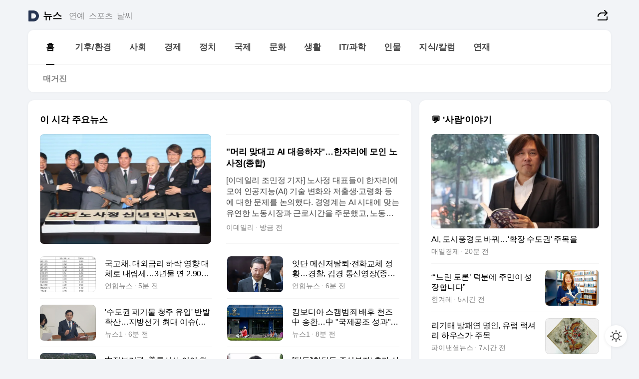

--- FILE ---
content_type: text/html
request_url: https://news.daum.net/
body_size: 100711
content:
<!DOCTYPE html>
<html lang="ko" class="pcweb">
	<head>
		<meta charset="utf-8" >
		<link rel="icon" href="https://t1.daumcdn.net/top/favicon/20241223/daum64x64.png" >
		<meta name="format-detection" content="telephone=no" >
		<meta 			name="viewport"
			content="width=device-width,initial-scale=1,minimum-scale=1,maximum-scale=1,user-scalable=no"
		>

		<script type="text/javascript" src="//t1.daumcdn.net/tiara/js/v1/tiara-1.2.0.min.js"></script>
		<script>
			function setDarkTheme(isDark) {
				document.documentElement.setAttribute('data-darktheme', isDark ? 'true' : 'false')
			}

			//TODO 다크모드
			if (window.matchMedia) {
				const storedThemeMode =
					(window.localStorage ? window.localStorage.getItem('selectedThemeMode') : null) || 'auto'

				if (storedThemeMode === 'auto') {
					const colorSchemeDark = window.matchMedia('(prefers-color-scheme: dark)')
					if (colorSchemeDark) {
						setDarkTheme(colorSchemeDark.matches)
					}
				} else {
					setDarkTheme(storedThemeMode === 'dark')
				}
			}
		</script>
		<link href="https://t1.daumcdn.net/top/tiller-pc/modoo-web/production/20251217111702/css/modoo.css" rel="stylesheet" >
		<title>다음뉴스 | 홈</title><meta property="og:title" content="다음뉴스 | 홈"> <meta property="og:description" content="다음뉴스"> <meta property="og:image" content="https://t1.daumcdn.net/liveboard/uploader/apps/modoo/bec06a577ee148b0a4baaf5aaa2bc9e2.png"> <meta name="description" content="다음뉴스"> 
	</head>
	<body id="modooRootContainer" data-sveltekit-preload-data="off" data-sveltekit-reload style="overflow-y: scroll">
		<div class="direct-link"><a href="#mainContent">본문 바로가기</a><a href="#gnbContent" id="gnbLink">메뉴 바로가기</a></div><div style="display: contents" class="pcweb" data-layout="PC">       <style>@charset "UTF-8";/*** 뉴스 섹션 ***/
#modoo .link_refresh{background-color:#fff;}
/* 레이아웃 */
#modoo .content-article .box_comp:first-of-type{margin-top:8px;}
#modoo .content-article .box_bnr_bizboard:first-of-type{margin-top:0;}
.mobile #modoo .box_bnr_bizboard + .box_grid{margin-top:-8px;}
/* header */
#modoo .head_service .logo_daum svg{fill:#273552;}
/* footer */
#modoo .doc-footer .inner_foot{margin:0;padding-top:32px;}
#modoo .doc-footer .list_foot{display:flex;flex-wrap:wrap;justify-content:center;}
#modoo .doc-footer .list_foot li{display:inline-block;position:relative;vertical-align:top;}
#modoo .doc-footer .list_foot li + li{padding-left:2px;}
#modoo .doc-footer small{padding-top:16px;}
/* 티커 */
.mobile #modoo .opt_rolling{margin-top:12px;}
/*** PC ***/
/* 레이아웃 */
.pcweb #modoo .box_grid{display:flex;}
.pcweb #modoo .grid_half{flex:1;min-width:0;}
.pcweb #modoo .grid_half + .grid_half{margin-left:16px;}
/* footer */
.pcweb #modoo .doc-footer .inner_foot{padding-top:55px;}
.pcweb #modoo .doc-footer small{padding-top:10px;}
/* 연재 - 전체페이지 */
.pcweb #modoo .content-article .box_news_series .item_newsbasic .tit_txt{display:block;display:-webkit-box;overflow:hidden;word-break:break-all;-webkit-box-orient:vertical;-webkit-line-clamp:2;max-height:2.5em;font-weight:400;font-size:1em;line-height:1.25;white-space:normal;}
.pcweb #modoo .content-article .box_news_series .item_newsbasic .wrap_thumb{width:108px;height:72px;margin-left:12px;background-size:26px 26px;}
.pcweb #modoo .content-article .box_news_series .item_newsbasic .desc_txt{display:none;}
/* 공통 이미지 */
#modoo .ico_news{display:block;overflow:hidden;font-size:1px;line-height:0;vertical-align:top;background:url(//t1.daumcdn.net/media/news/news2024/m/ico_news.svg) 0 0 no-repeat;background-size:200px 200px;color:transparent;}
/* 공통 */
#modoo .tit_news_etc{display:block;padding:20px 0 16px;font-weight:700;font-size:1.313em;line-height:1.19;border-bottom:solid 1px #000;}
#modoo .tit_list_etc{display:block;padding:10px 0 0 20px;font-weight:700;font-size:1.063em;line-height:1.29;text-indent:-20px;}
#modoo .etc_box{padding:20px 0;margin-top:20px;border-top:solid 1px rgba(0,0,0,0.04);}
#modoo .etc_box + .group_btn{justify-content:center;}
#modoo .news_etc .line_divider_4{margin-top:20px;padding-top:20px;border-top:solid 1px rgba(0,0,0,0.04);}
#modoo .news_etc .subtit_list_etc{display:block;font-weight:700;line-height:1.37;}
#modoo .news_etc .desc_box{padding-top:16px;}
#modoo .news_etc .group_btn.type_multiple{display:flex;flex-wrap:wrap;margin:-12px 0 0 -8px;}
#modoo .news_etc .group_btn.type_multiple .link_moreview{margin:12px 0 0 8px;}
#modoo .news_etc .area_etc .group_btn{text-align:left;padding-top:8px;}
#modoo .news_etc .list_box .tit_list_etc{padding-top:30px;}
#modoo .news_etc .list_etc li{position:relative;margin:8px 0 0 22px;color:rgba(0,0,0,0.72);line-height:1.37;}
#modoo .news_etc .list_etc li:before{display:block;position:absolute;top:8px;left:-13px;width:5px;height:5px;border-radius:50%;background-color:rgba(0,0,0,0.64);content:'';}
#modoo .news_etc .sublist_etc li{position:relative;margin:12px 0 0 14px;line-height:1.46;color:rgba(0,0,0,0.72);font-size:0.938em;}
#modoo .news_etc .sublist_etc li:before{display:block;position:absolute;top:8px;left:-12px;width:5px;height:5px;border-radius:50%;background-color:rgba(0,0,0,0.64);content:'';}
#modoo .news_etc .sublist_etc li + li{margin-top:20px;}
#modoo .news_etc .sublist_etc li .fc_emph{display:block;margin-top:8px;color:#4881F7;}
#modoo .news_etc .sublist_etc .tit_sublist{display:block;font-weight:400;padding-bottom:4px;}
#modoo .news_etc .etc_box .area_etc{padding-left:14px;}
#modoo .news_etc .etc_box .area_etc .desc_box{padding-top:8px;font-size:0.938em;line-height:1.46;}
#modoo .news_etc .bg_etc{display:block;overflow:hidden;max-width:none;font-size:0;line-height:0;text-indent:-9999px;background-repeat:no-repeat;margin:0 auto;}
#modoo .news_etc .bg_etc.list_process1{height:590px;background-image:url(//t1.daumcdn.net/media/news/news2024/m/img_list_process1.png);background-size:320px 590px;}
#modoo .news_etc .bg_etc.list_process2{height:734px;background-image:url(//t1.daumcdn.net/media/news/news2024/m/img_list_process2_251114.png);background-size:320px 734px;}
#modoo .news_etc .bg_etc.list_process3{height:553px;background-image:url(//t1.daumcdn.net/media/news/news2024/m/img_list_process3.png);background-size:320px 553px;}
#modoo .news_etc .process_pc{display:none;}
#modoo .news_etc .m_hide{display:none;}
/* box_etc_edit */
#modoo .box_etc_edit .etc_box{border-bottom:solid 1px rgba(0,0,0,0.04);}
#modoo .box_etc_edit .etc_box .desc_box{padding-top:0;}
/* box_etc_newscenter24 */
#modoo .box_etc_newscenter24 .etc_box .desc_box{padding-top:12px;line-height:1.37;color:rgba(0,0,0,0.72);}
#modoo .ico_time{width:22px;height:22px;}
#modoo .ico_call{width:22px;height:22px;background-position:-30px 0;}
#modoo .ico_fax{width:22px;height:22px;background-position:-60px 0;}
#modoo .group_service{display:flex;flex-wrap:wrap;padding-top:4px;margin-left:-12px;}
#modoo .group_service .item_service{display:inline-flex;align-items:center;justify-content:flex-start;margin:12px 0 0 12px;background-color:#F2F4F7;border-radius:8px;padding:13px 18px;font-size:0.938em;font-weight:700;line-height:1.46;word-break:break-all;}
#modoo .group_service .item_service .ico_news{flex-shrink:0;margin-right:8px;}
#modoo .box_etc_newscenter24 .list_box .tit_list_etc:first-child{padding-top:0;}
#modoo .box_etc_newscenter24 .etc_box{padding-bottom:0;}
#modoo .box_etc_newscenter24 .line_divider_4 + .sublist_etc li:first-child{margin-top:0;}
/* PC */
.pcweb #modoo .tit_news_etc{padding:30px 0 21px;}
.pcweb #modoo .line_divider_4{padding-top:30px;margin-top:30px;}
.pcweb #modoo .box_etc_edit,.pcweb #modoo .box_etc_newscenter24{padding-top:0;}
.pcweb #modoo .news_etc .m_hide{display:block;}
.pcweb #modoo .news_etc .pc_hide{display:none;}
.pcweb #modoo .news_etc .tit_news_etc{padding:30px 0 19px;}
.pcweb #modoo .news_etc .desc_box{padding-top:30px;}
.pcweb #modoo .news_etc .list_etc{margin-top:10px;}
.pcweb #modoo .news_etc .list_etc li{margin-top:6px;}
.pcweb #modoo .etc_box{margin-top:30px;padding:0;border-bottom:none;}
.pcweb #modoo .news_etc .group_btn{text-align:left;padding-top:16px;}
.pcweb #modoo .news_etc .group_btn.type_multiple{padding-top:16px;margin:0 0 0 -12px;}
.pcweb #modoo .news_etc .group_btn.type_multiple .link_moreview{margin:0 0 0 12px;}
.pcweb #modoo .group_service .item_service{margin:24px 0 0 12px;}
.pcweb #modoo .box_etc_newscenter24 .list_box .tit_list_etc:first-child{padding-top:30px;}
.pcweb #modoo .box_etc_newscenter24 .etc_box .desc_box{padding-top:16px;}
.pcweb #modoo .box_etc_newscenter24 .list_box .tit_list_etc{padding-top:0;}
.pcweb #modoo .news_etc .sublist_etc li{margin-top:30px;}
.pcweb #modoo .news_etc .area_etc .group_btn{padding-top:16px;}
.pcweb #modoo .news_etc .process_m{display:none;}
.pcweb #modoo .news_etc .process_pc{display:block;}
.pcweb #modoo .news_etc .bg_etc{max-width:none;margin-top:24px;}
.pcweb #modoo .news_etc .bg_etc.list_process1{height:658px;background-image:url(//t1.daumcdn.net/media/news/news2024/pc/img_list_process1_pc_251114.png);background-size:753px 658px;}
.pcweb #modoo .news_etc .bg_etc.list_process3{height:320px;background-image:url(//t1.daumcdn.net/media/news/news2024/pc/img_list_process3_pc.png);background-size:735px auto;}
/* 포인트 컬러 */
:root[data-darktheme=true] #modoo .ico_news{background-image:url(//t1.daumcdn.net/media/news/news2024/m/ico_news_dark.svg);}
:root[data-darktheme=true] #modoo .link_refresh{background-color:#1C1E21;}
:root[data-darktheme=true] #modoo .doc-footer .list_foot .btn_foot,:root[data-darktheme=true] #modoo .doc-footer .list_foot #daumMinidaum a{color:rgba(255,255,255,0.72);}
:root[data-darktheme=true] #modoo .doc-footer .info_policy .link_policy{color:rgba(255,255,255,0.48);}
:root[data-darktheme=true] #modoo .doc-footer .info_service{color:rgba(255,255,255,0.48);}
:root[data-darktheme=true] #modoo .tit_news_etc{border-color:#fff;}
:root[data-darktheme=true] #modoo .etc_box,:root[data-darktheme=true] #modoo .news_etc .line_divider_4{border-color:rgba(255,255,255,0.04);}
:root[data-darktheme=true] #modoo .group_box{border-color:rgba(255,255,255,0.08);}
:root[data-darktheme=true] #modoo .group_etc .list_etc li{color:rgba(255,255,255,0.72);}
:root[data-darktheme=true] #modoo .group_etc .list_etc li:before{background-color:rgba(255,255,255,0.72);}
:root[data-darktheme=true] #modoo .group_etc .sublist_etc li{color:rgba(255,255,255,0.72);}
:root[data-darktheme=true] #modoo .group_etc .sublist_etc li:before{background-color:rgba(255,255,255,0.72);}
:root[data-darktheme=true] #modoo .group_service .item_service{background-color:#2C2E33;color:#FFF;}
:root[data-darktheme=true] #modoo .news_etc .sublist_etc li{color:rgba(255,255,255,0.72);}
:root[data-darktheme=true] #modoo .news_etc .sublist_etc li:before{background-color:rgba(255,255,255,0.64);}
:root[data-darktheme=true] #modoo .news_etc .list_etc li{color:rgba(255,255,255,0.72);}
:root[data-darktheme=true] #modoo .news_etc .list_etc li:before{background-color:rgba(255,255,255,0.64);}
:root[data-darktheme=true] #modoo .box_etc_edit .etc_box{border-color:rgba(255,255,255,0.04);}
:root[data-darktheme=true] #modoo .box_etc_newscenter24 .group_box .txt_box{color:#fff;}
:root[data-darktheme=true] #modoo .box_etc_newscenter24 .etc_box .desc_box{color:rgba(255,255,255,0.72);}
:root[data-darktheme=true] #modoo .group_etc .sublist_etc li .fc_emph{color:#78A5FF;}
:root[data-darktheme=true] #modoo .head_service .logo_daum svg{fill:#fff;}</style> <div id="modoo" class="container-doc news-doc">    <header class="doc-header section_header"> <div class="head_service" data-tiara-layer="header"><div class="inner_service"><h1 class="doc-title"><a href="https://daum.net" class="logo_daum" data-tiara-layer="logo" aria-label="Daum" data-svelte-h="svelte-nb8sod"><svg focusable="false" aria-hidden="true" width="24" height="24" viewBox="0 0 24 24" xmlns="http://www.w3.org/2000/svg"><path d="M12 6.36C15.1152 6.36 17.6352 9.072 17.5152 12.2136C17.4024 15.2016 14.8536 17.64 11.8632 17.64H7.91762C7.65362 17.64 7.43762 17.424 7.43762 17.16V6.84C7.43762 6.576 7.65362 6.36 7.91762 6.36H11.9976M12 0H2.40002C1.60562 0 0.960022 0.6456 0.960022 1.44V22.56C0.960022 23.3544 1.60562 24 2.40002 24H12C18.6264 24 24 18.6264 24 12C24 5.3736 18.6264 0 12 0Z"></path></svg></a> <a href="https://news.daum.net" class="logo_service" data-tiara-layer="service">뉴스</a></h1> <div class="doc-relate"><strong class="screen_out" data-svelte-h="svelte-177cra8">관련 서비스</strong> <ul class="list_relate"> <li><a href="https://entertain.daum.net" class="link_service">연예</a> </li> <li><a href="https://sports.daum.net" class="link_service">스포츠</a> </li> <li><a href="https://weather.daum.net" class="link_service">날씨</a> </li></ul></div> <div class="util_header"><div class="util_share"><button type="button" id="rSocialShareButton" class="link_share" data-tiara-layer="share" data-svelte-h="svelte-1g1zbsh"><span class="ico_modoo ico_share">공유하기</span></button></div></div></div></div>  <div id="371ff85c-9d67-406b-865c-aa306d55baec" class="head_section"><nav id="gnbContent" class="section-gnb"><div class="inner_gnb"><h2 class="screen_out" data-svelte-h="svelte-1d9x8yw">메인메뉴</h2> <div class="wrap_gnb"><div class="list_gnb" data-tiara-layer="gnb"> <div class="flicking-viewport  "><div class="flicking-camera"><div data-key="8929953e-35ec-4691-8680-3f1925164c3f" class="flicking-panel" style="order: 9007199254740991"><a href="/news/home" class="link_gnb" role="menuitem" aria-current="page" data-tiara-layer="gnb1"> <span class="txt_gnb">홈</span></a> </div><div data-key="f03f8df7-a1a5-476a-bda1-448987e58aa9" class="flicking-panel" style="order: 9007199254740991"><a href="/news/climate" class="link_gnb" role="menuitem" data-tiara-layer="gnb2"> <span class="txt_gnb">기후/환경</span></a> </div><div data-key="78951f0d-3905-46c4-833d-de32a3421434" class="flicking-panel" style="order: 9007199254740991"><a href="/news/society" class="link_gnb" role="menuitem" data-tiara-layer="gnb3"> <span class="txt_gnb">사회</span></a> </div><div data-key="1a6638b6-110c-4bd1-a9c3-a41ea03280f8" class="flicking-panel" style="order: 9007199254740991"><a href="/news/economy" class="link_gnb" role="menuitem" data-tiara-layer="gnb4"> <span class="txt_gnb">경제</span></a> </div><div data-key="a5a798d4-b9f1-4da8-a015-645bc478e5a1" class="flicking-panel" style="order: 9007199254740991"><a href="/news/politics" class="link_gnb" role="menuitem" data-tiara-layer="gnb5"> <span class="txt_gnb">정치</span></a> </div><div data-key="669bdfb9-76f0-4691-9628-e5db6cbf7834" class="flicking-panel" style="order: 9007199254740991"><a href="/news/world" class="link_gnb" role="menuitem" data-tiara-layer="gnb6"> <span class="txt_gnb">국제</span></a> </div><div data-key="ff3914e7-35c1-46bb-9197-b82f3d7d2612" class="flicking-panel" style="order: 9007199254740991"><a href="/news/culture" class="link_gnb" role="menuitem" data-tiara-layer="gnb7"> <span class="txt_gnb">문화</span></a> </div><div data-key="c86b0b92-6c46-47d6-93d2-ceaa24043c5e" class="flicking-panel" style="order: 9007199254740991"><a href="/news/life" class="link_gnb" role="menuitem" data-tiara-layer="gnb8"> <span class="txt_gnb">생활</span></a> </div><div data-key="6e979fd8-59c9-4d80-9c87-748970b7afbf" class="flicking-panel" style="order: 9007199254740991"><a href="/news/tech" class="link_gnb" role="menuitem" data-tiara-layer="gnb9"> <span class="txt_gnb">IT/과학</span></a> </div><div data-key="8e5fc5fc-37e8-40ae-897f-fc9e8cfdac44" class="flicking-panel" style="order: 9007199254740991"><a href="/news/people" class="link_gnb" role="menuitem" data-tiara-layer="gnb10"> <span class="txt_gnb">인물</span></a> </div><div data-key="bedeeaa8-e31c-48a8-b6ee-9bf87102b75b" class="flicking-panel" style="order: 9007199254740991"><a href="/news/understanding" class="link_gnb" role="menuitem" data-tiara-layer="gnb11"> <span class="txt_gnb">지식/칼럼</span></a> </div><div data-key="8f218ca9-c39f-4af4-9db0-70134ddeb118" class="flicking-panel" style="order: 9007199254740991"><a href="/news/series" class="link_gnb" role="menuitem" data-tiara-layer="gnb12"> <span class="txt_gnb">연재</span></a> </div></div>  </div> </div></div> </div></nav>   <div class="section-lnb"><div class="inner_lnb"><strong class="screen_out">홈 하위메뉴</strong> <div class="list_lnb" data-tiara-layer="lnb"> <div class="flicking-viewport  "><div class="flicking-camera"><div data-key="73fb650d-1abf-4796-b20e-f27b754bbad7" class="flicking-panel" style="order: 9007199254740991"><a href="#none" class="link_lnb" role="menuitem" aria-current="page" style="" data-tiara-layer="lnb0"> <span class="txt_lnb undefined">홈</span></a> </div><div data-key="c0922a3c-eee9-4b84-9086-d86f22c24066" class="flicking-panel" style="order: 9007199254740991"><a href="#none" class="link_lnb" role="menuitem" style="" data-tiara-layer="lnb1"> <span class="txt_lnb null">매거진</span></a> </div></div>  </div> </div></div></div></div> </header> <hr class="hide"> <div id="mainContent" class="main-content"><article class="content-article"><div class="inner_cont "> <div class="box_comp box_news_headline2" id="58d84141-b8dd-413c-9500-447b39ec29b9" data-tiara-layer="news-basic_B" data-tiara-custom="componentId=58d84141-b8dd-413c-9500-447b39ec29b9&amp;componentTitle=이 시각 주요뉴스&amp;componentClusterTitles=[종합순] 쿼터"><div class="box_tit"> <strong class="tit_box"><span class="txt_box"> 이 시각 주요뉴스</span> </strong>   </div> <ul class="list_newsheadline2"> <li><a class="item_newsheadline2" data-tiara-layer="news" data-tiara-ordnum="1" href="https://v.daum.net/v/20260108174610690" target="_self" data-title="%22%EB%A8%B8%EB%A6%AC%20%EB%A7%9E%EB%8C%80%EA%B3%A0%20AI%20%EB%8C%80%EC%9D%91%ED%95%98%EC%9E%90%22%E2%80%A6%ED%95%9C%EC%9E%90%EB%A6%AC%EC%97%90%20%EB%AA%A8%EC%9D%B8%20%EB%85%B8%EC%82%AC%EC%A0%95(%EC%A2%85%ED%95%A9)" rel=""><div class="wrap_thumb"> <picture>  <source srcset="//img1.daumcdn.net/thumb/S686x440a.q80.fwebp/?fname=https%3A%2F%2Ft1.daumcdn.net%2Fnews%2F202601%2F08%2FEdaily%2F20260108174612289gbhn.jpg&amp;scode=media" type="image/webp">  <source srcset="//img1.daumcdn.net/thumb/S686x440a.q80/?fname=https%3A%2F%2Ft1.daumcdn.net%2Fnews%2F202601%2F08%2FEdaily%2F20260108174612289gbhn.jpg&amp;scode=media">  <img alt="" referrerpolicy="no-referrer" class="img_g"></picture></div> <div class="cont_thumb"><strong class="tit_txt">"머리 맞대고 AI 대응하자"…한자리에 모인 노사정(종합)</strong> <p class="desc_txt">[이데일리 조민정 기자] 노사정 대표들이 한자리에 모여 인공지능(AI) 기술 변화와 저출생·고령화 등에 대한 문제를 논의했다. 경영계는 AI 시대에 맞는 유연한 노동시장과 근로시간을 주문했고, 노동계는 정부 정책을 약속대로 실현할 것을 강조했다. 8일 용산 피스앤파크컨벤션에서 열린 2026 노사정 신년인사회에서 서종수 한국노총 상임부위원장(왼쪽 세번째부</p> <span class="info_txt"><span class="con_txt"><span class="txt_info">이데일리</span> <span class="txt_info">방금 전</span></span> </span></div>  </a> </li> <li><a class="item_newsheadline2" data-tiara-layer="news" data-tiara-ordnum="2" href="https://v.daum.net/v/20260108174156514" target="_self" data-title="%EA%B5%AD%EA%B3%A0%EC%B1%84%2C%20%EB%8C%80%EC%99%B8%EA%B8%88%EB%A6%AC%20%ED%95%98%EB%9D%BD%20%EC%98%81%ED%96%A5%20%EB%8C%80%EC%B2%B4%EB%A1%9C%20%EB%82%B4%EB%A6%BC%EC%84%B8%E2%80%A63%EB%85%84%EB%AC%BC%20%EC%97%B0%202.902%25(%EC%A2%85%ED%95%A9)" rel=""><div class="wrap_thumb"> <picture>  <source srcset="//img1.daumcdn.net/thumb/S686x440a.q80.fwebp/?fname=https%3A%2F%2Ft1.daumcdn.net%2Fnews%2F202601%2F08%2Fyonhap%2F20260108174157114blva.gif&amp;scode=media" type="image/webp">  <source srcset="//img1.daumcdn.net/thumb/S686x440a.q80/?fname=https%3A%2F%2Ft1.daumcdn.net%2Fnews%2F202601%2F08%2Fyonhap%2F20260108174157114blva.gif&amp;scode=media">  <img alt="" referrerpolicy="no-referrer" class="img_g"></picture></div> <div class="cont_thumb"><strong class="tit_txt">국고채, 대외금리 하락 영향 대체로 내림세…3년물 연 2.902%(종합)</strong>  <span class="info_txt"><span class="con_txt"><span class="txt_info">연합뉴스</span> <span class="txt_info">5분 전</span></span> </span></div>  </a> </li> <li><a class="item_newsheadline2" data-tiara-layer="news" data-tiara-ordnum="3" href="https://v.daum.net/v/20260108174108484" target="_self" data-title="%EC%9E%87%EB%8B%A8%20%EB%A9%94%EC%8B%A0%EC%A0%80%ED%83%88%ED%87%B4%C2%B7%EC%A0%84%ED%99%94%EA%B5%90%EC%B2%B4%20%EC%A0%95%ED%99%A9%E2%80%A6%EA%B2%BD%EC%B0%B0%2C%20%EA%B9%80%EA%B2%BD%20%ED%86%B5%EC%8B%A0%EC%98%81%EC%9E%A5(%EC%A2%85%ED%95%A92%EB%B3%B4)" rel=""><div class="wrap_thumb"> <picture>  <source srcset="//img1.daumcdn.net/thumb/S686x440a.q80.fwebp/?fname=https%3A%2F%2Ft1.daumcdn.net%2Fnews%2F202601%2F08%2Fyonhap%2F20260108174108680bkwf.jpg&amp;scode=media" type="image/webp">  <source srcset="//img1.daumcdn.net/thumb/S686x440a.q80/?fname=https%3A%2F%2Ft1.daumcdn.net%2Fnews%2F202601%2F08%2Fyonhap%2F20260108174108680bkwf.jpg&amp;scode=media">  <img alt="" referrerpolicy="no-referrer" class="img_g"></picture></div> <div class="cont_thumb"><strong class="tit_txt">잇단 메신저탈퇴·전화교체 정황…경찰, 김경 통신영장(종합2보)</strong>  <span class="info_txt"><span class="con_txt"><span class="txt_info">연합뉴스</span> <span class="txt_info">6분 전</span></span> </span></div>  </a> </li> <li><a class="item_newsheadline2" data-tiara-layer="news" data-tiara-ordnum="4" href="https://v.daum.net/v/20260108174036454" target="_self" data-title="'%EC%88%98%EB%8F%84%EA%B6%8C%20%ED%8F%90%EA%B8%B0%EB%AC%BC%20%EC%B2%AD%EC%A3%BC%20%EC%9C%A0%EC%9E%85'%20%EB%B0%98%EB%B0%9C%20%ED%99%95%EC%82%B0%E2%80%A6%EC%A7%80%EB%B0%A9%EC%84%A0%EA%B1%B0%20%EC%B5%9C%EB%8C%80%20%EC%9D%B4%EC%8A%88(%EC%A2%85%ED%95%A9)" rel=""><div class="wrap_thumb"> <picture>  <source srcset="//img1.daumcdn.net/thumb/S686x440a.q80.fwebp/?fname=https%3A%2F%2Ft1.daumcdn.net%2Fnews%2F202601%2F08%2FNEWS1%2F20260108174037500cwar.jpg&amp;scode=media" type="image/webp">  <source srcset="//img1.daumcdn.net/thumb/S686x440a.q80/?fname=https%3A%2F%2Ft1.daumcdn.net%2Fnews%2F202601%2F08%2FNEWS1%2F20260108174037500cwar.jpg&amp;scode=media">  <img alt="" referrerpolicy="no-referrer" class="img_g"></picture></div> <div class="cont_thumb"><strong class="tit_txt">'수도권 폐기물 청주 유입' 반발 확산…지방선거 최대 이슈(종합)</strong>  <span class="info_txt"><span class="con_txt"><span class="txt_info">뉴스1</span> <span class="txt_info">6분 전</span></span> </span></div>  </a> </li> <li><a class="item_newsheadline2" data-tiara-layer="news" data-tiara-ordnum="5" href="https://v.daum.net/v/20260108173835369" target="_self" data-title="%EC%BA%84%EB%B3%B4%EB%94%94%EC%95%84%20%EC%8A%A4%EC%BA%A0%EB%B2%94%EC%A3%84%20%EB%B0%B0%ED%9B%84%20%EC%B2%9C%EC%A6%88%20%E4%B8%AD%20%EC%86%A1%ED%99%98%E2%80%A6%E4%B8%AD%20%22%EA%B5%AD%EC%A0%9C%EA%B3%B5%EC%A1%B0%20%EC%84%B1%EA%B3%BC%22(%EC%A2%85%ED%95%A9)" rel=""><div class="wrap_thumb"> <picture>  <source srcset="//img1.daumcdn.net/thumb/S686x440a.q80.fwebp/?fname=https%3A%2F%2Ft1.daumcdn.net%2Fnews%2F202601%2F08%2FNEWS1%2F20260108173835632fwsn.jpg&amp;scode=media" type="image/webp">  <source srcset="//img1.daumcdn.net/thumb/S686x440a.q80/?fname=https%3A%2F%2Ft1.daumcdn.net%2Fnews%2F202601%2F08%2FNEWS1%2F20260108173835632fwsn.jpg&amp;scode=media">  <img alt="" referrerpolicy="no-referrer" class="img_g"></picture></div> <div class="cont_thumb"><strong class="tit_txt">캄보디아 스캠범죄 배후 천즈 中 송환…中 "국제공조 성과"(종합)</strong>  <span class="info_txt"><span class="con_txt"><span class="txt_info">뉴스1</span> <span class="txt_info">8분 전</span></span> </span></div>  </a> </li> <li><a class="item_newsheadline2" data-tiara-layer="news" data-tiara-ordnum="6" href="https://v.daum.net/v/20260108173109104" target="_self" data-title="%E4%B8%AD%EC%A0%95%EB%B3%B4%EA%B8%B0%EA%B4%80%2C%20%E7%BE%8E%ED%86%B5%EC%8B%A0%EC%82%AC%20%EC%9D%B4%EC%96%B4%20%ED%95%98%EC%9B%90%204%EA%B0%9C%20%EC%9C%84%EC%9B%90%ED%9A%8C%20%ED%95%B4%ED%82%B9%E2%80%A6'%EC%86%8C%EA%B8%88%20%ED%83%9C%ED%92%8D'%20%EC%9E%91%EC%A0%84(%EC%A2%85%ED%95%A9)" rel=""><div class="wrap_thumb"> <picture>  <source srcset="//img1.daumcdn.net/thumb/S686x440a.q80.fwebp/?fname=https%3A%2F%2Ft1.daumcdn.net%2Fnews%2F202601%2F08%2Fnewsis%2F20260108173109325wzpc.jpg&amp;scode=media" type="image/webp">  <source srcset="//img1.daumcdn.net/thumb/S686x440a.q80/?fname=https%3A%2F%2Ft1.daumcdn.net%2Fnews%2F202601%2F08%2Fnewsis%2F20260108173109325wzpc.jpg&amp;scode=media">  <img alt="" referrerpolicy="no-referrer" class="img_g"></picture></div> <div class="cont_thumb"><strong class="tit_txt">中정보기관, 美통신사 이어 하원 4개 위원회 해킹…'소금 태풍' 작전(종합)</strong>  <span class="info_txt"><span class="con_txt"><span class="txt_info">뉴시스</span> <span class="txt_info">16분 전</span></span> </span></div>  </a> </li> <li><a class="item_newsheadline2" data-tiara-layer="news" data-tiara-ordnum="7" href="https://v.daum.net/v/20260108173000062" target="_self" data-title="%5B%EB%8B%A8%EB%8F%85%5D'%EC%B2%AD%EB%8B%B4%EB%8F%99%20%EC%A3%BC%EC%8B%9D%EB%B6%80%EC%9E%90'%20%EC%B6%94%EA%B0%80%20%EC%82%AC%EA%B8%B0%20%EC%82%AC%EA%B1%B4%2C%20%EC%84%9C%EC%9A%B8%EC%B2%AD%EC%9C%BC%EB%A1%9C%20%EC%9D%B4%EC%86%A1" rel=""><div class="wrap_thumb"> <picture>  <source srcset="//img1.daumcdn.net/thumb/S686x440a.q80.fwebp/?fname=https%3A%2F%2Ft1.daumcdn.net%2Fnews%2F202601%2F08%2Fnocut%2F20260108173003949eqtj.jpg&amp;scode=media" type="image/webp">  <source srcset="//img1.daumcdn.net/thumb/S686x440a.q80/?fname=https%3A%2F%2Ft1.daumcdn.net%2Fnews%2F202601%2F08%2Fnocut%2F20260108173003949eqtj.jpg&amp;scode=media">  <img alt="" referrerpolicy="no-referrer" class="img_g"></picture></div> <div class="cont_thumb"><strong class="tit_txt">[단독]'청담동 주식부자' 추가 사기 사건, 서울청으로 이송</strong>  <span class="info_txt"><span class="con_txt"><span class="txt_info">노컷뉴스</span> <span class="txt_info">17분 전</span></span> </span></div>  </a> </li> <li><a class="item_newsheadline2" data-tiara-layer="news" data-tiara-ordnum="8" href="https://v.daum.net/v/20260108172548903" target="_self" data-title="%EA%B9%80%EB%B3%91%EA%B8%B0%20%EC%A7%95%EA%B3%84%EC%A0%88%EC%B0%A8%20%EC%9E%A5%EA%B8%B0%ED%99%94%EC%97%90%20%E8%88%87%20%EC%86%8D%EC%95%93%EC%9D%B4%E2%80%A6%EC%9C%A4%EB%A6%AC%EC%8B%AC%ED%8C%90%EC%9B%90%2012%EC%9D%BC%20%EA%B2%B0%EB%A1%A0%EB%82%BC%EA%B9%8C(%EC%A2%85%ED%95%A9)" rel=""><div class="wrap_thumb"> <picture>  <source srcset="//img1.daumcdn.net/thumb/S686x440a.q80.fwebp/?fname=https%3A%2F%2Ft1.daumcdn.net%2Fnews%2F202601%2F08%2Fyonhap%2F20260108172847913qskh.jpg&amp;scode=media" type="image/webp">  <source srcset="//img1.daumcdn.net/thumb/S686x440a.q80/?fname=https%3A%2F%2Ft1.daumcdn.net%2Fnews%2F202601%2F08%2Fyonhap%2F20260108172847913qskh.jpg&amp;scode=media">  <img alt="" referrerpolicy="no-referrer" class="img_g"></picture></div> <div class="cont_thumb"><strong class="tit_txt">김병기 징계절차 장기화에 與 속앓이…윤리심판원 12일 결론낼까(종합)</strong>  <span class="info_txt"><span class="con_txt"><span class="txt_info">연합뉴스</span> <span class="txt_info">21분 전</span></span> </span></div>  </a> </li> <li><a class="item_newsheadline2" data-tiara-layer="news" data-tiara-ordnum="9" href="https://v.daum.net/v/20260108171903690" target="_self" data-title="%22%EC%82%BC%EC%84%B1%EC%A0%84%EC%9E%90%20%EB%8D%94%20%EC%98%A4%EB%A5%B8%EB%8B%A4%22%E2%80%A6%EB%B6%84%EA%B8%B0%20%EC%82%AC%EC%83%81%EC%B5%9C%EB%8C%80%20%EC%8B%A4%EC%A0%81%EC%97%90%20%EC%A6%9D%EA%B6%8C%EA%B0%80%20%EB%AA%A9%ED%91%9C%EA%B0%80%20%EC%9E%87%EB%8B%A8%20%EC%83%81%ED%96%A5" rel=""><div class="wrap_thumb"> <picture>  <source srcset="//img1.daumcdn.net/thumb/S686x440a.q80.fwebp/?fname=https%3A%2F%2Ft1.daumcdn.net%2Fnews%2F202601%2F08%2FEdaily%2F20260108171910148covz.jpg&amp;scode=media" type="image/webp">  <source srcset="//img1.daumcdn.net/thumb/S686x440a.q80/?fname=https%3A%2F%2Ft1.daumcdn.net%2Fnews%2F202601%2F08%2FEdaily%2F20260108171910148covz.jpg&amp;scode=media">  <img alt="" referrerpolicy="no-referrer" class="img_g"></picture></div> <div class="cont_thumb"><strong class="tit_txt">"삼성전자 더 오른다"…분기 사상최대 실적에 증권가 목표가 잇단 상향</strong>  <span class="info_txt"><span class="con_txt"><span class="txt_info">이데일리</span> <span class="txt_info">28분 전</span></span> </span></div>  </a> </li></ul> <div class="group_btn"><a href="#none" class="link_refresh" data-tiara-layer="refresh" data-tiara-ordnum="1"><span class="ico_modoo ico_refresh"></span>새로운<span class="emph_txt">뉴스</span> </a> <div aria-live="polite" class="screen_out"></div></div> <div aria-live="polite" class="screen_out"></div></div>  <div class="box_comp box_bnr_ad3"><div class="item_ad"><ins style="vertical-align:top" class="kakao_ad_area" data-ad-unit="DAN-mmSWWDWHey1VmpXQ" data-ad-width="100%" data-ad-onfail="onAdFailDAN-mmSWWDWHey1VmpXQ"></ins></div></div>  <div class="box_comp box_news_basic" id="e23739a4-8195-4c84-a4a4-d6a1e9e2e661" data-tiara-layer="news-basic" data-tiara-custom="componentId=e23739a4-8195-4c84-a4a4-d6a1e9e2e661&amp;componentTitle=오늘의 연재&amp;componentClusterTitles=과학이야기,오비추어리,함께, 동물,음식이야기,여론조사,마주앉아 인터뷰,경제정책,에세이,미디어,환경"><div class="box_tit"> <strong class="tit_box"><span class="txt_box"> 오늘의 연재</span> </strong>   </div> <div class="tabg_wrap"><div class="tab_g" role="tablist"> <div class="flicking-viewport  "><div class="flicking-camera"><div data-key="1ec426c8-16a9-46f9-9b44-58dac7b20fec" class="flicking-panel" style="order: 9007199254740991"><div class="item_tab" role="presentation"><a draggable="false" href="#" role="tab" aria-selected="true" aria-disabled="false" class="link_tab" data-tiara-layer="tab" data-tiara-ordnum="1">과학이야기 </a></div> </div><div data-key="5bb45662-918c-40db-9e2a-22766015d3be" class="flicking-panel" style="order: 9007199254740991"><div class="item_tab" role="presentation"><a draggable="false" href="#" role="tab" aria-selected="false" aria-disabled="false" class="link_tab" data-tiara-layer="tab" data-tiara-ordnum="2">오비추어리 </a></div> </div><div data-key="c593f1de-4ed9-40ad-a94b-27b37666f86d" class="flicking-panel" style="order: 9007199254740991"><div class="item_tab" role="presentation"><a draggable="false" href="#" role="tab" aria-selected="false" aria-disabled="false" class="link_tab" data-tiara-layer="tab" data-tiara-ordnum="3">함께, 동물 </a></div> </div><div data-key="c30b08f2-31e6-4682-bf53-222305618b9a" class="flicking-panel" style="order: 9007199254740991"><div class="item_tab" role="presentation"><a draggable="false" href="#" role="tab" aria-selected="false" aria-disabled="false" class="link_tab" data-tiara-layer="tab" data-tiara-ordnum="4">음식이야기 </a></div> </div><div data-key="a1500945-2ee0-4f1a-83a0-95163607ece0" class="flicking-panel" style="order: 9007199254740991"><div class="item_tab" role="presentation"><a draggable="false" href="#" role="tab" aria-selected="false" aria-disabled="false" class="link_tab" data-tiara-layer="tab" data-tiara-ordnum="5">여론조사 </a></div> </div><div data-key="4811f30b-f672-47a8-aafc-5c8326f3890c" class="flicking-panel" style="order: 9007199254740991"><div class="item_tab" role="presentation"><a draggable="false" href="#" role="tab" aria-selected="false" aria-disabled="false" class="link_tab" data-tiara-layer="tab" data-tiara-ordnum="6">마주앉아 인터뷰 </a></div> </div><div data-key="2cf06ff7-10c3-4feb-8fc9-0ead0ffe2e03" class="flicking-panel" style="order: 9007199254740991"><div class="item_tab" role="presentation"><a draggable="false" href="#" role="tab" aria-selected="false" aria-disabled="false" class="link_tab" data-tiara-layer="tab" data-tiara-ordnum="7">경제정책 </a></div> </div><div data-key="8ad071a1-66c8-4ac3-ae53-0491cbdd45d1" class="flicking-panel" style="order: 9007199254740991"><div class="item_tab" role="presentation"><a draggable="false" href="#" role="tab" aria-selected="false" aria-disabled="false" class="link_tab" data-tiara-layer="tab" data-tiara-ordnum="8">에세이 </a></div> </div><div data-key="5245c11b-957a-4599-9649-2534b54bc65c" class="flicking-panel" style="order: 9007199254740991"><div class="item_tab" role="presentation"><a draggable="false" href="#" role="tab" aria-selected="false" aria-disabled="false" class="link_tab" data-tiara-layer="tab" data-tiara-ordnum="9">미디어 </a></div> </div><div data-key="46a92ff3-6622-4d60-bb50-7654eecf215f" class="flicking-panel" style="order: 9007199254740991"><div class="item_tab" role="presentation"><a draggable="false" href="#" role="tab" aria-selected="false" aria-disabled="false" class="link_tab" data-tiara-layer="tab" data-tiara-ordnum="10">환경 </a></div> </div></div>  </div></div>  </div>  <ul class="list_newsbasic"> <li><a class="item_newsbasic" data-tiara-layer="news" data-tiara-ordnum="1" href="https://v.daum.net/v/20260108163103525" target="_self" data-title="%5B%EC%82%AC%EC%9D%B4%EC%96%B8%EC%8A%A4%20%ED%86%A1%5D%20%EC%97%B0%EA%B7%B9%EC%9D%B4%20%EB%81%9D%EB%82%98%EA%B3%A0%20%EB%82%9C%20%EB%92%A4" rel=""><div class="wrap_thumb"><picture>  <source srcset="//img1.daumcdn.net/thumb/S324x208a.q80.fwebp/?fname=https%3A%2F%2Ft1.daumcdn.net%2Fnews%2F202601%2F08%2Fhankooki%2F20260108163104977ppai.jpg&amp;scode=media" type="image/webp">  <source srcset="//img1.daumcdn.net/thumb/S324x208a.q80/?fname=https%3A%2F%2Ft1.daumcdn.net%2Fnews%2F202601%2F08%2Fhankooki%2F20260108163104977ppai.jpg&amp;scode=media">  <img alt="" referrerpolicy="no-referrer" class="img_g"></picture>  </div> <div class="cont_thumb"><strong class="tit_txt">[사이언스 톡] 연극이 끝나고 난 뒤</strong> <p class="desc_txt">편집자주 과학 연구나 과학계 이슈의 의미를 이해하기 쉽게 설명하고, 우리 사회의 다양한 일들을 과학의 눈으로 분석하는 칼럼 ‘사이언스 톡’이 3주에 한 번씩 독자들을 찾아갑니다. 새해를 여는 연례 행사가 된 세계 가전·정보기술(IT) 전시회(CES)는 올해도 어김없었다. 빅테크들이 경쟁적으로 뽐낸 놀라운 기술력은 일반인공지능(AGI)이나 슈퍼인공지능(ASI</p> <span class="info_txt"><span class="con_txt"> <span class="txt_info">한국일보</span> <span class="txt_info">1시간 전</span></span> </span></div>  </a> </li> <li><a class="item_newsbasic" data-tiara-layer="news" data-tiara-ordnum="2" href="https://v.daum.net/v/20260108093650430" target="_self" data-title="%E2%80%9C%EA%B3%BC%ED%95%99%20%EC%97%B0%EA%B5%AC%EB%8A%94%20%EC%B4%88%EC%A7%80%EB%8A%A5%20%EB%AA%AB%2C%20%EC%9D%B8%EA%B0%84%EC%9D%80%20%EC%B7%A8%EB%AF%B8%EB%A1%9C%EB%A7%8C%E2%80%9D%E2%80%A6%EB%84%A4%EC%9D%B4%EC%B2%98%EA%B0%80%20%EC%98%88%EC%83%81%ED%95%9C%202050%EB%85%84" rel=""><div class="wrap_thumb"><picture>  <source srcset="//img1.daumcdn.net/thumb/S324x208a.q80.fwebp/?fname=https%3A%2F%2Ft1.daumcdn.net%2Fnews%2F202601%2F08%2Fhani%2F20260108095125465nxlm.jpg&amp;scode=media" type="image/webp">  <source srcset="//img1.daumcdn.net/thumb/S324x208a.q80/?fname=https%3A%2F%2Ft1.daumcdn.net%2Fnews%2F202601%2F08%2Fhani%2F20260108095125465nxlm.jpg&amp;scode=media">  <img alt="" referrerpolicy="no-referrer" class="img_g"></picture>  </div> <div class="cont_thumb"><strong class="tit_txt">“과학 연구는 초지능 몫, 인간은 취미로만”…네이처가 예상한 2050년</strong> <p class="desc_txt">미래 예측은 얼마 후의 미래를 염두에 두느냐에 따라 예측의 방법이 달라진다. 가장 흔하게 이뤄지는 10년 후 예측은 지금의 데이터와 흐름을 바탕으로 전개하는 통계적 추정 범주에 속한다. 반면 강산이 세번이나 변한다는 30년 후의 미래 예측은 구조적 전환 가능성까지 염두에 둔 일종의 상상 영역에 속한다. 따라서 불확실성이 크다. ‘퓨처파일’의 저자인 영국의</p> <span class="info_txt"><span class="con_txt"> <span class="txt_info">한겨레</span> <span class="txt_info">8시간 전</span></span> </span></div>  </a> </li> <li><a class="item_newsbasic" data-tiara-layer="news" data-tiara-ordnum="3" href="https://v.daum.net/v/20260108090204686" target="_self" data-title="%5B%EC%94%A8%EC%A6%88%EB%8D%94%ED%93%A8%EC%B2%98%5D%20%ED%9A%A8%EC%9C%A8%2080%25%20%ED%83%9C%EC%96%91%EC%A0%84%EC%A7%80%20%EA%B0%80%EB%8A%A5%ED%95%A0%EA%B9%8C%3F%20%EC%84%B8%EA%B3%84%EC%A0%81%20%ED%95%99%EC%9E%90%20%EB%B0%95%EB%82%A8%EA%B7%9C%20%EA%B5%90%EC%88%98%20%EC%9D%B8%ED%84%B0%EB%B7%B0" rel=""><div class="wrap_thumb"><picture>  <source srcset="//img1.daumcdn.net/thumb/S324x208a.q80.fwebp/?fname=https%3A%2F%2Ft1.daumcdn.net%2Fnews%2F202601%2F08%2Fdongascience%2F20260108090206559xgph.jpg&amp;scode=media" type="image/webp">  <source srcset="//img1.daumcdn.net/thumb/S324x208a.q80/?fname=https%3A%2F%2Ft1.daumcdn.net%2Fnews%2F202601%2F08%2Fdongascience%2F20260108090206559xgph.jpg&amp;scode=media">  <img alt="" referrerpolicy="no-referrer" class="img_g"></picture> <span class="ico_modoo ico_vod3" data-svelte-h="svelte-1enfgh8">동영상</span> </div> <div class="cont_thumb"><strong class="tit_txt">[씨즈더퓨처] 효율 80% 태양전지 가능할까? 세계적 학자 박남규 교수 인터뷰</strong> <p class="desc_txt">[편집자 주] 본 코너는 유튜브 채널 ‘씨즈’의 새 에피소드를 소개합니다. ‘씨즈’는 미래세대를 위한 과학 영상을 만드는 동아사이언스의 뉴미디어 채널입니다.  효율이 80%에 육박하는 태양전지는 가능할까. 현재 가장 널리 사용되는 실리콘 태양전지는 이론상 최대 효율이 약 29%다. 태양전지를 아무리 잘 만들어도 지구로 오는 태양빛의 29%만 전기로</p> <span class="info_txt"><span class="con_txt"> <span class="txt_info">동아사이언스</span> <span class="txt_info">9시간 전</span></span> </span></div>  </a> </li> <li><a class="item_newsbasic" data-tiara-layer="news" data-tiara-ordnum="4" href="https://v.daum.net/v/20260107200605544" target="_self" data-title="%5B%EA%B9%80%EB%B2%94%EC%A4%80%EC%9D%98%20%EC%98%86%EC%A7%91%EB%AC%BC%EB%A6%AC%ED%95%99%5D%EC%A7%9C%EB%A6%BF%ED%95%9C%20%EA%B2%A8%EC%9A%B8" rel=""><div class="wrap_thumb"><picture>  <source srcset="//img1.daumcdn.net/thumb/S324x208a.q80.fwebp/?fname=https%3A%2F%2Ft1.daumcdn.net%2Fnews%2F202601%2F07%2Fkhan%2F20260107200606381fszg.jpg&amp;scode=media" type="image/webp">  <source srcset="//img1.daumcdn.net/thumb/S324x208a.q80/?fname=https%3A%2F%2Ft1.daumcdn.net%2Fnews%2F202601%2F07%2Fkhan%2F20260107200606381fszg.jpg&amp;scode=media">  <img alt="" referrerpolicy="no-referrer" class="img_g"></picture>  </div> <div class="cont_thumb"><strong class="tit_txt">[김범준의 옆집물리학]짜릿한 겨울</strong> <p class="desc_txt">결혼 전 막 연애를 시작할 때 택시 뒷자리에 아내와 나란히 앉았던 기억이 있다. 급커브를 돌 때 몸이 한쪽으로 쏠려 아내 팔에 닿으면 온몸이 감전된 듯 짜릿했다. 저 앞에 커브 길이 보이면 일찌감치 가슴이 두근거리기도 했다. 결혼한 지 이미 30년도 더 지난 요즘도 가끔 짜릿할 때가 있다. 특히 겨울에. 플라스틱 빗으로 머리를 빗으면 머리카락이 빗을 따</p> <span class="info_txt"><span class="con_txt"> <span class="txt_info">경향신문</span> <span class="txt_info">22시간 전</span></span> </span></div>  </a> </li> <li><a class="item_newsbasic" data-tiara-layer="news" data-tiara-ordnum="5" href="https://v.daum.net/v/20260107140213963" target="_self" data-title="%ED%95%B4%ED%8C%8C%EB%A6%AC%2C%20%EB%A7%90%EB%AF%B8%EC%9E%98%EC%9D%B4%20%EC%95%8C%EB%A0%A4%EC%A3%BC%EB%8A%94%20%EC%88%99%EB%A9%B4%EC%9D%98%20%EC%A4%91%EC%9A%94%EC%84%B1%20%5B%EC%9C%A0%EC%9A%A9%ED%95%98%20%EA%B8%B0%EC%9E%90%EC%9D%98%20%EC%82%AC%EC%9D%B4%EC%96%B8%EC%8A%A4%20%ED%86%A1%5D" rel=""><div class="wrap_thumb"><picture>  <source srcset="//img1.daumcdn.net/thumb/S324x208a.q80.fwebp/?fname=https%3A%2F%2Ft1.daumcdn.net%2Fnews%2F202601%2F07%2Fseoul%2F20260107140214279sbyy.jpg&amp;scode=media" type="image/webp">  <source srcset="//img1.daumcdn.net/thumb/S324x208a.q80/?fname=https%3A%2F%2Ft1.daumcdn.net%2Fnews%2F202601%2F07%2Fseoul%2F20260107140214279sbyy.jpg&amp;scode=media">  <img alt="" referrerpolicy="no-referrer" class="img_g"></picture>  </div> <div class="cont_thumb"><strong class="tit_txt">해파리, 말미잘이 알려주는 숙면의 중요성 [유용하 기자의 사이언스 톡]</strong> <p class="desc_txt">고대 그리스의 시인 호메로스는 “잠은 눈꺼풀을 덮어 선한 것, 악한 것, 모든 것을 잊게 하는 것”이라고 말했고, 영국의 위대한 대문호 셰익스피어는 “좋은 잠이야말로 자연이 인간에게 부여해 주는 살뜰하고 그리운 간호사다”라고 말했습니다. 과거에는 잠을 인간에게 쓸모없는 행위라고 생각한 경우도 있었지만, 뇌신경 과학이 발달하면서 잠은 신체적, 정신적 건강을</p> <span class="info_txt"><span class="con_txt"> <span class="txt_info">서울신문</span> <span class="txt_info">1일 전</span></span> </span></div>  </a> </li></ul> <div class="group_btn"><a href="#none" class="link_refresh" data-tiara-layer="refresh" data-tiara-ordnum="1"><span class="ico_modoo ico_refresh"></span>새로운<span class="emph_txt">연재</span> </a> <div aria-live="polite" class="screen_out"></div></div> <div aria-live="polite" class="screen_out"></div></div>  <div class="box_comp box_news_column" id="636d01ee-21b2-44ba-9427-d2cd44f4f7c9" data-tiara-layer="news-colum" data-tiara-custom="componentId=636d01ee-21b2-44ba-9427-d2cd44f4f7c9&amp;componentTitle=시사 매거진&amp;componentClusterTitles=[뉴스홈] 시사매거진"><div class="box_tit"> <strong class="tit_box"><span class="txt_box"> 시사 매거진</span> </strong>  <div class="wrap_help type_help" data-tiara-layer="tooltip"> <button type="button" class="btn_help" aria-expanded="false"><span class="ico_modoo ico_help" data-svelte-h="svelte-175mque">도움말</span></button> <div class="layer_tooltip"><span class="ico_modoo ico_tooltip"></span> <p class="txt_tooltip">주·월간으로 발행하는 시사전문지 기사를 최신순으로 제공합니다.</p>  <button type="button" class="btn_close" data-svelte-h="svelte-1uszoxy"><span class="ico_modoo ico_close">도움말 팝업 닫기</span></button></div></div> </div> <div class="slide_newscolumn"><div class="wrap_scroll"><ul class="list_newscolumn"><li><a class="item_newscolumn" data-tiara-layer="news" data-tiara-ordnum="1" href="https://v.daum.net/v/20260108174149505" target="_self" data-title="%EA%B5%AD%ED%86%A0%EB%B6%80%20%ED%95%AD%EC%B2%A0%EC%9C%84%20%E2%80%9C%EC%A0%9C%EC%A3%BC%ED%95%AD%EA%B3%B5%20%EC%B0%B8%EC%82%AC%2C%20%EC%BD%98%ED%81%AC%EB%A6%AC%ED%8A%B8%20%EB%91%94%EB%8D%95%20%EC%97%86%EC%97%88%EC%9C%BC%EB%A9%B4%20%EC%A0%84%EC%9B%90%20%EC%83%9D%EC%A1%B4%E2%80%9D" rel=""><div class="wrap_thumb"> <span class="img_g" style="background-image:url(//img1.daumcdn.net/thumb/S700x820a.q80/?fname=https%3A%2F%2Ft1.daumcdn.net%2Fnews%2F202601%2F08%2Fsisapress%2F20260108174150834mgwy.jpg&amp;scode=media)"></span></div> <div class="cont_thumb"><strong class="tit_txt">국토부 항철위 “제주항공 참사, 콘크리트 둔덕 없었으면 전원 생존”</strong> <p class="desc_txt">(시사저널=이강산 기자) 무안국제공항에서 일어난 '12·29 제주항공 참사'의 진상을 조사해 온 국토교통부 항공철도사고조사위원회(항철위)가 콘크리트 소재 방위각 시설(로컬라이저) 둔덕이 없었다면 탑승객들이 전원 생존할 수 있었을 것이라는 내용의 조사 결과를 내놨다. 8일 '국회 12·29 여객기 참사 진상규명을 위한 국정조사특별위원회' 야당 간사인 김은혜</p> <span class="info_txt"><span class="con_txt"><span class="txt_info">시사저널</span> <span class="txt_info">5분 전</span></span> </span></div>  </a> </li><li><a class="item_newscolumn" data-tiara-layer="news" data-tiara-ordnum="2" href="https://v.daum.net/v/20260108174104473" target="_self" data-title="%EC%84%9C%EC%9A%B8%EC%A4%91%EC%95%99%EC%A7%80%EB%B2%95%EB%8F%84%20%E2%80%98%EC%A0%84%EC%B2%B4%ED%8C%90%EC%82%AC%ED%9A%8C%EC%9D%98%E2%80%99%20%EA%B0%9C%EC%B5%9C%E2%80%A6%EB%82%B4%EB%9E%80%EC%A0%84%EB%8B%B4%EC%9E%AC%ED%8C%90%EB%B6%80%20%EC%84%A4%EC%B9%98%20%EB%85%BC%EC%9D%98" rel=""><div class="wrap_thumb"> <span class="img_g" style="background-image:url(//img1.daumcdn.net/thumb/S700x820a.q80/?fname=https%3A%2F%2Ft1.daumcdn.net%2Fnews%2F202601%2F08%2Fsisapress%2F20260108174105521ydis.jpg&amp;scode=media)"></span></div> <div class="cont_thumb"><strong class="tit_txt">서울중앙지법도 ‘전체판사회의’ 개최…내란전담재판부 설치 논의</strong> <p class="desc_txt">(시사저널=박선우 디지털팀 기자) 최근 내란전담재판부 설치법이 정식 공포·시행된 가운데 관계 법원들이 전체판사회의를 개최 일정을 잡으며 후속 조치에 나섰다. 8일 법조계에 따르면, 서울중앙지법은 오는 12일 오후 2시에 개최되는 전체판사회의에서 전담재판부의 수 등 내란·외환·반란 범죄 등의 형사절차에 관한 특례법(내란전담재판부 설치법)에 따른 전담재판부 구</p> <span class="info_txt"><span class="con_txt"><span class="txt_info">시사저널</span> <span class="txt_info">6분 전</span></span> </span></div>  </a> </li></ul></div></div> <div class="group_btn"><a href="#none" class="link_refresh" data-tiara-layer="refresh" data-tiara-ordnum="1"><span class="ico_modoo ico_refresh"></span>새로운<span class="emph_txt">뉴스</span> <span class="count_page"><span class="screen_out" data-svelte-h="svelte-1o6cat8">현재 페이지</span> <em class="num_page">1</em> <span class="txt_bar" data-svelte-h="svelte-9smbok">/</span> <span class="screen_out" data-svelte-h="svelte-1lsj8ok">전체 페이지</span> <span class="total_page">3</span></span></a> <div aria-live="polite" class="screen_out"></div></div> <div aria-live="polite" class="screen_out"></div></div>  <div class="box_comp box_news_column" id="9c90dea9-ce6a-4122-b691-d2fa1c569ca2" data-tiara-layer="news-colum" data-tiara-custom="componentId=9c90dea9-ce6a-4122-b691-d2fa1c569ca2&amp;componentTitle=라이프 매거진&amp;componentClusterTitles=[뉴스홈] 라이프매거진"><div class="box_tit"> <strong class="tit_box"><span class="txt_box"> 라이프 매거진</span> </strong>  <div class="wrap_help type_help" data-tiara-layer="tooltip"> <button type="button" class="btn_help" aria-expanded="false"><span class="ico_modoo ico_help" data-svelte-h="svelte-175mque">도움말</span></button> <div class="layer_tooltip"><span class="ico_modoo ico_tooltip"></span> <p class="txt_tooltip">문화와 생활정보를 담은 라이프 전문지 기사를 최신순으로 제공합니다.</p>  <button type="button" class="btn_close" data-svelte-h="svelte-1uszoxy"><span class="ico_modoo ico_close">도움말 팝업 닫기</span></button></div></div> </div> <div class="slide_newscolumn"><div class="wrap_scroll"><ul class="list_newscolumn"><li><a class="item_newscolumn" data-tiara-layer="news" data-tiara-ordnum="1" href="https://v.daum.net/v/20260108170149879" target="_self" data-title="%ED%8F%AC%EC%98%B9%EC%9D%B4%20%EC%A3%BC%EB%8A%94%20%EC%9C%84%EB%A1%9C%2C%20%EA%B8%B0%EB%B6%84%20%ED%83%93%20%EC%95%84%EB%8B%88%EC%97%88%EB%8B%A4...%20'%EC%B2%B4%EC%98%A8'%EC%9D%B4%20%EB%87%8C%20%EC%8B%A0%EA%B2%BD%20%EC%A1%B0%EC%A0%88%ED%95%B4" rel=""><div class="wrap_thumb"> <span class="img_g" style="background-image:url(//img1.daumcdn.net/thumb/S700x820a.q80/?fname=https%3A%2F%2Ft1.daumcdn.net%2Fnews%2F202601%2F08%2FHidoc%2F20260108170156039dbhs.jpg&amp;scode=media)"></span></div> <div class="cont_thumb"><strong class="tit_txt">포옹이 주는 위로, 기분 탓 아니었다... '체온'이 뇌 신경 조절해</strong> <p class="desc_txt">따뜻한 포옹을 하거나 이불 속에 들어갈 때 느껴지는 온기가 단순한 편안함을 넘어, '이것이 나의 몸'이라는 자아 정체성을 형성하는 데 결정적인 역할을 한다는 연구 결과가 나왔다. 영국 퀸메리 런던 대학교와 이탈리아 파비아 대학교 공동 연구팀은 수십 년간의 신경과학 및 심리학 연구를 분석하여 온도 감각(Thermoception)이 신체 소유감과 정신 건강에</p> <span class="info_txt"><span class="con_txt"><span class="txt_info">하이닥</span> <span class="txt_info">45분 전</span></span> </span></div>  </a> </li><li><a class="item_newscolumn" data-tiara-layer="news" data-tiara-ordnum="2" href="https://v.daum.net/v/20260108165323527" target="_self" data-title="'%EC%9C%A1%EC%95%84%EA%B8%B0%2010%EC%8B%9C%20%EC%B6%9C%EA%B7%BC%EC%A0%9C'%20%ED%98%9C%ED%83%9D%2C%20%EA%B3%A0%EC%9E%91%201700%EB%AA%85...%20%EC%98%88%EC%82%B0%20%EC%86%8C%EC%A7%84%EB%90%98%EB%A9%B4%3F" rel=""><div class="wrap_thumb"> <span class="img_g" style="background-image:url(//img1.daumcdn.net/thumb/S700x820a.q80/?fname=https%3A%2F%2Ft1.daumcdn.net%2Fnews%2F202601%2F08%2FBabynews%2F20260108165325188phxn.jpg&amp;scode=media)"></span></div> <div class="cont_thumb"><strong class="tit_txt">'육아기 10시 출근제' 혜택, 고작 1700명... 예산 소진되면?</strong> <p class="desc_txt">【베이비뉴스 김솔미 기자】 2026년 첫 시행되는 '육아기 10시 출근제'. 육아기 근로자가 출근 시간을 오전 10시로 늦추더라도 임금이 줄지 않도록 하며 기업의 부담을 줄이기 위해 중소·중견기업 사업주에게 월 30만 원을 지원하는 제도야.  그러나 막상 뚜껑을 열어보니 수혜 인원이 고작 1700명인 것으로 확인됐어. 지난달 2일 국회에서 의결된 2026년</p> <span class="info_txt"><span class="con_txt"><span class="txt_info">베이비뉴스</span> <span class="txt_info">53분 전</span></span> </span></div>  </a> </li></ul></div></div> <div class="group_btn"><a href="#none" class="link_refresh" data-tiara-layer="refresh" data-tiara-ordnum="1"><span class="ico_modoo ico_refresh"></span>새로운<span class="emph_txt">뉴스</span> <span class="count_page"><span class="screen_out" data-svelte-h="svelte-1o6cat8">현재 페이지</span> <em class="num_page">1</em> <span class="txt_bar" data-svelte-h="svelte-9smbok">/</span> <span class="screen_out" data-svelte-h="svelte-1lsj8ok">전체 페이지</span> <span class="total_page">3</span></span></a> <div aria-live="polite" class="screen_out"></div></div> <div aria-live="polite" class="screen_out"></div></div>  <div class="box_comp box_news_basic" id="b770f07e-b033-4d31-9510-edfce32e1fb7" data-tiara-layer="photo-styler" data-tiara-custom="componentId=b770f07e-b033-4d31-9510-edfce32e1fb7&amp;componentTitle=사진으로 본 오늘&amp;componentClusterTitles=정동길 옆 사진관,한강로 사진관,포토뉴스,TF사진관,뉴스1 PICK,오마이포토,오늘의 1면 사진,청계천 옆 사진관,포토뉴스,쿠키포토,경향포토,사진잇슈,모멘트,렌즈로 본 세상,아이포토,포토IN,포토 in 월드,노컷한컷,한 컷의 울림,사진의 조각,이상섭의 포토가게"><div class="box_tit"> <strong class="tit_box"><a class="link_tit" data-tiara-layer="title" href="https://news.daum.net/photo" target="_self" rel=""><span class="txt_box"> 사진으로 본 오늘 <span class="ico_modoo ico_arrow4"></span></span> </a></strong>   </div> <div class="tabg_wrap"><div class="tab_g" role="tablist"> <div class="flicking-viewport  "><div class="flicking-camera"><div data-key="23cf12a4-1383-4b86-8eac-161762e4f868" class="flicking-panel" style="order: 9007199254740991"><div class="item_tab" role="presentation"><a draggable="false" href="#" role="tab" aria-selected="true" aria-disabled="false" class="link_tab" data-tiara-layer="tab" data-tiara-ordnum="1">정동길 옆 사진관 </a></div> </div><div data-key="9f3b4e38-cc3e-471c-b2e7-88743a798fdc" class="flicking-panel" style="order: 9007199254740991"><div class="item_tab" role="presentation"><a draggable="false" href="#" role="tab" aria-selected="false" aria-disabled="false" class="link_tab" data-tiara-layer="tab" data-tiara-ordnum="2">한강로 사진관 </a></div> </div><div data-key="40a7317d-f80c-437d-82d9-028bf10b0d2c" class="flicking-panel" style="order: 9007199254740991"><div class="item_tab" role="presentation"><a draggable="false" href="#" role="tab" aria-selected="false" aria-disabled="false" class="link_tab" data-tiara-layer="tab" data-tiara-ordnum="3">포토뉴스 </a></div> </div><div data-key="195db042-dfa3-40da-8b85-8dd7e0c31de0" class="flicking-panel" style="order: 9007199254740991"><div class="item_tab" role="presentation"><a draggable="false" href="#" role="tab" aria-selected="false" aria-disabled="false" class="link_tab" data-tiara-layer="tab" data-tiara-ordnum="4">TF사진관 </a></div> </div><div data-key="22acb159-47c6-480b-94a0-c717e0f40c02" class="flicking-panel" style="order: 9007199254740991"><div class="item_tab" role="presentation"><a draggable="false" href="#" role="tab" aria-selected="false" aria-disabled="false" class="link_tab" data-tiara-layer="tab" data-tiara-ordnum="5">뉴스1 PICK </a></div> </div><div data-key="b73edfd2-c3d5-46a4-a468-8d84eb36dacf" class="flicking-panel" style="order: 9007199254740991"><div class="item_tab" role="presentation"><a draggable="false" href="#" role="tab" aria-selected="false" aria-disabled="false" class="link_tab" data-tiara-layer="tab" data-tiara-ordnum="6">오마이포토 </a></div> </div><div data-key="bdbf8fbd-399b-4a1f-b895-35e47f5e8e24" class="flicking-panel" style="order: 9007199254740991"><div class="item_tab" role="presentation"><a draggable="false" href="#" role="tab" aria-selected="false" aria-disabled="false" class="link_tab" data-tiara-layer="tab" data-tiara-ordnum="7">오늘의 1면 사진 </a></div> </div><div data-key="0e71883e-92d1-46b0-b3fa-c88843cbd491" class="flicking-panel" style="order: 9007199254740991"><div class="item_tab" role="presentation"><a draggable="false" href="#" role="tab" aria-selected="false" aria-disabled="false" class="link_tab" data-tiara-layer="tab" data-tiara-ordnum="8">청계천 옆 사진관 </a></div> </div><div data-key="cf215f56-30d0-4cd4-987f-b518c9afff1d" class="flicking-panel" style="order: 9007199254740991"><div class="item_tab" role="presentation"><a draggable="false" href="#" role="tab" aria-selected="false" aria-disabled="false" class="link_tab" data-tiara-layer="tab" data-tiara-ordnum="9">포토뉴스 </a></div> </div><div data-key="2f151a5a-35f4-45cc-8545-643226a37684" class="flicking-panel" style="order: 9007199254740991"><div class="item_tab" role="presentation"><a draggable="false" href="#" role="tab" aria-selected="false" aria-disabled="false" class="link_tab" data-tiara-layer="tab" data-tiara-ordnum="10">쿠키포토 </a></div> </div><div data-key="98b7359a-a477-4f69-b3a4-56803f7341f2" class="flicking-panel" style="order: 9007199254740991"><div class="item_tab" role="presentation"><a draggable="false" href="#" role="tab" aria-selected="false" aria-disabled="false" class="link_tab" data-tiara-layer="tab" data-tiara-ordnum="11">경향포토 </a></div> </div><div data-key="e94b885b-6b0f-4378-b315-8a6fe1d48da9" class="flicking-panel" style="order: 9007199254740991"><div class="item_tab" role="presentation"><a draggable="false" href="#" role="tab" aria-selected="false" aria-disabled="false" class="link_tab" data-tiara-layer="tab" data-tiara-ordnum="12">사진잇슈 </a></div> </div><div data-key="404e7aec-0133-4a3f-89d0-4a6915ed42ea" class="flicking-panel" style="order: 9007199254740991"><div class="item_tab" role="presentation"><a draggable="false" href="#" role="tab" aria-selected="false" aria-disabled="false" class="link_tab" data-tiara-layer="tab" data-tiara-ordnum="13">모멘트 </a></div> </div><div data-key="6e6bc8ca-fb07-4804-8c3b-c6ec9572de3a" class="flicking-panel" style="order: 9007199254740991"><div class="item_tab" role="presentation"><a draggable="false" href="#" role="tab" aria-selected="false" aria-disabled="false" class="link_tab" data-tiara-layer="tab" data-tiara-ordnum="14">렌즈로 본 세상 </a></div> </div><div data-key="403daabd-bb13-4ef5-bdc4-f89bf376832e" class="flicking-panel" style="order: 9007199254740991"><div class="item_tab" role="presentation"><a draggable="false" href="#" role="tab" aria-selected="false" aria-disabled="false" class="link_tab" data-tiara-layer="tab" data-tiara-ordnum="15">아이포토 </a></div> </div><div data-key="413a9abc-9e0c-4fb4-a67d-c2cf299681ea" class="flicking-panel" style="order: 9007199254740991"><div class="item_tab" role="presentation"><a draggable="false" href="#" role="tab" aria-selected="false" aria-disabled="false" class="link_tab" data-tiara-layer="tab" data-tiara-ordnum="16">포토IN </a></div> </div><div data-key="ecba1a0a-2f1c-4d1e-ab9e-e6ff62ac8696" class="flicking-panel" style="order: 9007199254740991"><div class="item_tab" role="presentation"><a draggable="false" href="#" role="tab" aria-selected="false" aria-disabled="false" class="link_tab" data-tiara-layer="tab" data-tiara-ordnum="17">포토 in 월드 </a></div> </div><div data-key="d2c5b729-263a-435e-afad-e4e3020ab425" class="flicking-panel" style="order: 9007199254740991"><div class="item_tab" role="presentation"><a draggable="false" href="#" role="tab" aria-selected="false" aria-disabled="false" class="link_tab" data-tiara-layer="tab" data-tiara-ordnum="18">노컷한컷 </a></div> </div><div data-key="49dd53cc-87ab-405a-9975-790bea343265" class="flicking-panel" style="order: 9007199254740991"><div class="item_tab" role="presentation"><a draggable="false" href="#" role="tab" aria-selected="false" aria-disabled="false" class="link_tab" data-tiara-layer="tab" data-tiara-ordnum="19">한 컷의 울림 </a></div> </div><div data-key="1abe658c-70f2-4834-806f-f348b2596cb5" class="flicking-panel" style="order: 9007199254740991"><div class="item_tab" role="presentation"><a draggable="false" href="#" role="tab" aria-selected="false" aria-disabled="false" class="link_tab" data-tiara-layer="tab" data-tiara-ordnum="20">사진의 조각 </a></div> </div><div data-key="6af8556c-40a4-422c-81dd-d0cbb11a0f56" class="flicking-panel" style="order: 9007199254740991"><div class="item_tab" role="presentation"><a draggable="false" href="#" role="tab" aria-selected="false" aria-disabled="false" class="link_tab" data-tiara-layer="tab" data-tiara-ordnum="21">이상섭의 포토가게 </a></div> </div></div>  </div></div>  </div> <ul class="list_photo"></ul>  <div class="group_btn"><a href="#none" class="link_refresh" data-tiara-layer="refresh" data-tiara-ordnum="1"><span class="ico_modoo ico_refresh"></span>새로운<span class="emph_txt">포토</span> </a> <div aria-live="polite" class="screen_out"></div></div></div> </div></article> <aside class="content-aside"><div class="inner_cont "> <div class="box_comp box_news_headline2" id="b487c0a9-b532-4caf-826c-b4a176234ed3" data-tiara-layer="news-basic_B" data-tiara-custom="componentId=b487c0a9-b532-4caf-826c-b4a176234ed3&amp;componentTitle=💬 '사람'이야기&amp;componentClusterTitles=[주요-2차] 사람"><div class="box_tit"> <strong class="tit_box"><span class="txt_box"> 💬 '사람'이야기</span> </strong>   </div> <ul class="list_newsheadline2"> <li><a class="item_newsheadline2" data-tiara-layer="news" data-tiara-ordnum="1" href="https://v.daum.net/v/20260108172706954" target="_self" data-title="AI%2C%20%EB%8F%84%EC%8B%9C%ED%92%8D%EA%B2%BD%EB%8F%84%20%EB%B0%94%EA%BF%94%E2%80%A6'%ED%99%95%EC%9E%A5%20%EC%88%98%EB%8F%84%EA%B6%8C'%20%EC%A3%BC%EB%AA%A9%EC%9D%84" rel=""><div class="wrap_thumb"> <picture>  <source srcset="//img1.daumcdn.net/thumb/S686x440a.q80.fwebp/?fname=https%3A%2F%2Ft1.daumcdn.net%2Fnews%2F202601%2F08%2Fmk%2F20260108172707280cjjw.jpg&amp;scode=media" type="image/webp">  <source srcset="//img1.daumcdn.net/thumb/S686x440a.q80/?fname=https%3A%2F%2Ft1.daumcdn.net%2Fnews%2F202601%2F08%2Fmk%2F20260108172707280cjjw.jpg&amp;scode=media">  <img alt="" referrerpolicy="no-referrer" class="img_g"></picture></div> <div class="cont_thumb"><strong class="tit_txt">AI, 도시풍경도 바꿔…'확장 수도권' 주목을</strong> <p class="desc_txt">새해 경제, 기술, 패션 등 각 분야에서 전망이 쏟아지는 와중에 '도시' 관점에서 한 해를 읽어내려는 시도가 새롭다. '도시 답사 전문가'이자 문헌학자인 김시덕 작가가 국내 각 지역의 현황과 개발 정책을 짚어낸 책 '한국 도시 2026'(열린책들 펴냄)을 선보였다. 올해 첫선을 보이고 앞으로 해마다 '한국 도시' 시리즈로 낸다. 최근 매일경제와 만난 김 작</p> <span class="info_txt"><span class="con_txt"><span class="txt_info">매일경제</span> <span class="txt_info">20분 전</span></span> </span></div>  </a> </li> <li><a class="item_newsheadline2" data-tiara-layer="news" data-tiara-ordnum="2" href="https://v.daum.net/v/20260108124941072" target="_self" data-title="%E2%80%9C%E2%80%98%EB%8A%90%EB%A6%B0%20%ED%86%A0%EB%A1%A0%E2%80%99%20%EB%8D%95%EB%B6%84%EC%97%90%20%EC%A3%BC%EB%AF%BC%EC%9D%B4%20%EC%84%B1%EC%9E%A5%ED%95%A9%EB%8B%88%EB%8B%A4%E2%80%9D" rel=""><div class="wrap_thumb"> <picture>  <source srcset="//img1.daumcdn.net/thumb/S686x440a.q80.fwebp/?fname=https%3A%2F%2Ft1.daumcdn.net%2Fnews%2F202601%2F08%2Fhani%2F20260108124942523zvre.jpg&amp;scode=media" type="image/webp">  <source srcset="//img1.daumcdn.net/thumb/S686x440a.q80/?fname=https%3A%2F%2Ft1.daumcdn.net%2Fnews%2F202601%2F08%2Fhani%2F20260108124942523zvre.jpg&amp;scode=media">  <img alt="" referrerpolicy="no-referrer" class="img_g"></picture></div> <div class="cont_thumb"><strong class="tit_txt">“‘느린 토론’ 덕분에 주민이 성장합니다”</strong>  <span class="info_txt"><span class="con_txt"><span class="txt_info">한겨레</span> <span class="txt_info">5시간 전</span></span> </span></div>  </a> </li> <li><a class="item_newsheadline2" data-tiara-layer="news" data-tiara-ordnum="3" href="https://v.daum.net/v/20260108105640981" target="_self" data-title="%EB%A6%AC%EA%B8%B0%ED%83%9C%20%EB%B0%A9%ED%8C%A8%EC%97%B0%20%EB%AA%85%EC%9D%B8%2C%20%EC%9C%A0%EB%9F%BD%20%EB%9F%AD%EC%85%94%EB%A6%AC%20%ED%95%98%EC%9A%B0%EC%8A%A4%EA%B0%80%20%EC%A3%BC%EB%AA%A9" rel=""><div class="wrap_thumb"> <picture>  <source srcset="//img1.daumcdn.net/thumb/S686x440a.q80.fwebp/?fname=https%3A%2F%2Ft1.daumcdn.net%2Fnews%2F202601%2F08%2Ffnnewsi%2F20260108105640467hocs.jpg&amp;scode=media" type="image/webp">  <source srcset="//img1.daumcdn.net/thumb/S686x440a.q80/?fname=https%3A%2F%2Ft1.daumcdn.net%2Fnews%2F202601%2F08%2Ffnnewsi%2F20260108105640467hocs.jpg&amp;scode=media">  <img alt="" referrerpolicy="no-referrer" class="img_g"></picture></div> <div class="cont_thumb"><strong class="tit_txt">리기태 방패연 명인, 유럽 럭셔리 하우스가 주목</strong>  <span class="info_txt"><span class="con_txt"><span class="txt_info">파이낸셜뉴스</span> <span class="txt_info">7시간 전</span></span> </span></div>  </a> </li> <li><a class="item_newsheadline2" data-tiara-layer="news" data-tiara-ordnum="4" href="https://v.daum.net/v/20260107210329485" target="_self" data-title="%E2%80%9C%EA%B0%90%EC%8B%9C%EC%82%AC%ED%9A%8C%20%EC%86%8D%20%EC%9D%B4%EB%A3%B0%20%EC%88%98%20%EC%97%86%EB%8A%94%20%EC%82%AC%EB%9E%91%20%EC%83%81%EC%83%81%ED%95%B4%EB%B4%A4%EC%A3%A0%E2%80%9D%20%5B%EC%B0%A8%20%ED%95%9C%EC%9E%94%20%EB%82%98%EB%88%84%EB%A9%B0%5D" rel=""><div class="wrap_thumb"> <picture>  <source srcset="//img1.daumcdn.net/thumb/S686x440a.q80.fwebp/?fname=https%3A%2F%2Ft1.daumcdn.net%2Fnews%2F202601%2F07%2Fsegye%2F20260107210329988ulig.jpg&amp;scode=media" type="image/webp">  <source srcset="//img1.daumcdn.net/thumb/S686x440a.q80/?fname=https%3A%2F%2Ft1.daumcdn.net%2Fnews%2F202601%2F07%2Fsegye%2F20260107210329988ulig.jpg&amp;scode=media">  <img alt="" referrerpolicy="no-referrer" class="img_g"></picture></div> <div class="cont_thumb"><strong class="tit_txt">“감시사회 속 이룰 수 없는 사랑 상상해봤죠” [차 한잔 나누며]</strong>  <span class="info_txt"><span class="con_txt"><span class="txt_info">세계일보</span> <span class="txt_info">21시간 전</span></span> </span></div>  </a> </li> <li><a class="item_newsheadline2" data-tiara-layer="news" data-tiara-ordnum="5" href="https://v.daum.net/v/20260107194605090" target="_self" data-title="%E2%80%9C%EC%9E%84%EC%83%81%EB%B3%91%EB%A6%AC%EC%82%AC%20%EA%B3%A0%EC%8B%9C%201%EB%93%B1%20%EA%B2%BD%ED%97%98%2C%20%EC%9D%98%EB%A3%8C%ED%98%84%EC%9E%A5%EC%84%9C%20%EA%B5%AC%ED%98%84%ED%95%A0%20%EA%B2%83%E2%80%9D" rel=""><div class="wrap_thumb"> <picture>  <source srcset="//img1.daumcdn.net/thumb/S686x440a.q80.fwebp/?fname=https%3A%2F%2Ft1.daumcdn.net%2Fnews%2F202601%2F07%2Fkookje%2F20260107194606388evou.jpg&amp;scode=media" type="image/webp">  <source srcset="//img1.daumcdn.net/thumb/S686x440a.q80/?fname=https%3A%2F%2Ft1.daumcdn.net%2Fnews%2F202601%2F07%2Fkookje%2F20260107194606388evou.jpg&amp;scode=media">  <img alt="" referrerpolicy="no-referrer" class="img_g"></picture></div> <div class="cont_thumb"><strong class="tit_txt">“임상병리사 고시 1등 경험, 의료현장서 구현할 것”</strong>  <span class="info_txt"><span class="con_txt"><span class="txt_info">국제신문</span> <span class="txt_info">22시간 전</span></span> </span></div>  </a> </li></ul> <div class="group_btn"><a href="#none" class="link_refresh" data-tiara-layer="refresh" data-tiara-ordnum="1"><span class="ico_modoo ico_refresh"></span>새로운<span class="emph_txt">기사</span> </a> <div aria-live="polite" class="screen_out"></div></div> <div aria-live="polite" class="screen_out"></div></div>    <div class="box_comp box_outlink_image" id="342c1d26-9848-4343-bcb8-ba8feb0ecd74" data-tiara-layer="outlink-image" data-tiara-custom="componentId=342c1d26-9848-4343-bcb8-ba8feb0ecd74&amp;componentTitle=인터랙티브 페이지 모음"><div class="box_tit"> <strong class="tit_box"><span class="txt_box"> 인터랙티브 페이지 모음</span> </strong>  <div class="wrap_help type_help" data-tiara-layer="tooltip"> <button type="button" class="btn_help" aria-expanded="false"><span class="ico_modoo ico_help" data-svelte-h="svelte-175mque">도움말</span></button> <div class="layer_tooltip"><span class="ico_modoo ico_tooltip"></span> <p class="txt_tooltip">이슈에 몰입할 수 있도록 언론사가 다양한 시각화 요소를 반영해 제작한 고품질 뉴스 콘텐츠를 만나보세요.</p>  <button type="button" class="btn_close" data-svelte-h="svelte-1uszoxy"><span class="ico_modoo ico_close">도움말 팝업 닫기</span></button></div></div> </div> <ul class="list_outlinkimage"><li class="item_slide" role="listitem"><a class="item_outlinkimage" data-tiara-layer="contents" data-tiara-ordnum="1" href="https://gg-gim.kyeongin.com/" target="_blank" data-title="%EC%96%B4%EB%94%94%20%EA%B9%80%EC%94%A8%20%EC%9E%85%EB%8B%88%EA%B9%8C%3F" rel="noopener noreferrer"><div class="wrap_thumb"><picture>  <source srcset="//img1.daumcdn.net/thumb/S636x410a.q80.fwebp/?fname=https%3A%2F%2Ft1.daumcdn.net%2Ftop%2Fissue-web%2Fcrop%2F7905eb20-29ff-4b6c-ace6-cb0415479e3c&amp;scode=media" type="image/webp">  <source srcset="//img1.daumcdn.net/thumb/S636x410a.q80/?fname=https%3A%2F%2Ft1.daumcdn.net%2Ftop%2Fissue-web%2Fcrop%2F7905eb20-29ff-4b6c-ace6-cb0415479e3c&amp;scode=media">  <img alt="" referrerpolicy="no-referrer" class="img_g"></picture></div> <div class="cont_thumb"><strong class="tit_txt">어디 김씨 입니까?</strong> <p class="desc_txt">이름없는 경기도 검은 반도체</p> <div class="info_txt"><span class="cp_thumb"><picture>  <source srcset="//img1.daumcdn.net/thumb/S48x48a.q80.fwebp/?fname=https%3A%2F%2Ft1.daumcdn.net%2Ftop%2Fissue-web%2Fcrop%2Fffe4b126-3aea-4e51-9017-1d580f4fb713&amp;scode=media" type="image/webp">  <source srcset="//img1.daumcdn.net/thumb/S48x48a.q80/?fname=https%3A%2F%2Ft1.daumcdn.net%2Ftop%2Fissue-web%2Fcrop%2Fffe4b126-3aea-4e51-9017-1d580f4fb713&amp;scode=media">  <img alt="" referrerpolicy="no-referrer" width="24" height="24" class="img_cp"></picture></span> <span class="txt_info">경인일보</span></div></div> <span class="screen_out" data-svelte-h="svelte-ceofcm">(새창열림)</span></a> </li><li class="item_slide" role="listitem"><a class="item_outlinkimage" data-tiara-layer="contents" data-tiara-ordnum="2" href="https://brainrot.dongascience.com/" target="_blank" data-title="Brain%20Rot" rel="noopener noreferrer"><div class="wrap_thumb"><picture>  <source srcset="//img1.daumcdn.net/thumb/S636x410a.q80.fwebp/?fname=https%3A%2F%2Ft1.daumcdn.net%2Ftop%2Fissue-web%2Fcrop%2F588e8eac-59d3-4bc6-a6dc-df7ffe417ddc&amp;scode=media" type="image/webp">  <source srcset="//img1.daumcdn.net/thumb/S636x410a.q80/?fname=https%3A%2F%2Ft1.daumcdn.net%2Ftop%2Fissue-web%2Fcrop%2F588e8eac-59d3-4bc6-a6dc-df7ffe417ddc&amp;scode=media">  <img alt="" referrerpolicy="no-referrer" class="img_g"></picture></div> <div class="cont_thumb"><strong class="tit_txt">Brain Rot</strong> <p class="desc_txt">브레인 롯은 뇌가 손상되거나 썩은 상태란 뜻으로, 사소하거나 불필요한 정보를 과잉 소비한 결과, 개인의 정신적 지적 상태가 퇴보하는 것을 의미한다. 영국 옥스퍼드대 출판부는 2024년 올해의 단어로 ‘브레인 롯’(brain rot)을 선정했다. 과학동아는 브레인롯을 과학적으로 분석하고, 4주간 숏폼을 끊는 챌린지로 뇌의 변화를 추적했다.</p> <div class="info_txt"><span class="cp_thumb"><picture>  <source srcset="//img1.daumcdn.net/thumb/S48x48a.q80.fwebp/?fname=https%3A%2F%2Ft1.daumcdn.net%2Fnews%2F202208%2F12%2F65%2F20220812053753313q6uj.jpeg&amp;scode=media" type="image/webp">  <source srcset="//img1.daumcdn.net/thumb/S48x48a.q80/?fname=https%3A%2F%2Ft1.daumcdn.net%2Fnews%2F202208%2F12%2F65%2F20220812053753313q6uj.jpeg&amp;scode=media">  <img alt="" referrerpolicy="no-referrer" width="24" height="24" class="img_cp"></picture></span> <span class="txt_info">동아사이언스</span></div></div> <span class="screen_out" data-svelte-h="svelte-ceofcm">(새창열림)</span></a> </li></ul> <div class="group_btn"><button type="button" class="btn_moreview" data-tiara-layer="refresh">
			더보기<span class="ico_modoo ico_fold2"></span></button></div></div>  <div class="box_comp box_bnr_ad2"><div class="item_ad"><ins style="vertical-align:top" class="kakao_ad_area" data-ad-unit="DAN-zP2JKRpb99N1BvcQ" data-ad-width="100%" data-ad-onfail="onAdFailDAN-zP2JKRpb99N1BvcQ"></ins></div></div>  <div class="box_comp box_news_headline2" id="be295540-4ae7-449e-a295-60edaef0753b" data-tiara-layer="news-basic_B" data-tiara-custom="componentId=be295540-4ae7-449e-a295-60edaef0753b&amp;componentTitle=오늘의 그래픽&amp;componentClusterTitles=[뉴스홈] 오늘의 그래픽"><div class="box_tit"> <strong class="tit_box"><span class="txt_box"> 오늘의 그래픽</span> </strong>   </div> <ul class="list_newsheadline2"> <li><a class="item_newsheadline2" data-tiara-layer="news" data-tiara-ordnum="1" href="https://v.daum.net/v/20260108154051455" target="_self" data-title="%5B%EA%B7%B8%EB%9E%98%ED%94%BD%5D%20%EC%BD%94%EC%8A%A4%ED%94%BC%20%EC%A7%80%EC%88%98%20%EC%B6%94%EC%9D%B4" rel=""><div class="wrap_thumb"> <picture>  <source srcset="//img1.daumcdn.net/thumb/S686x440a.q80.fwebp/?fname=https%3A%2F%2Ft1.daumcdn.net%2Fnews%2F202601%2F08%2FNEWS1%2F20260108154052583lxck.jpg&amp;scode=media" type="image/webp">  <source srcset="//img1.daumcdn.net/thumb/S686x440a.q80/?fname=https%3A%2F%2Ft1.daumcdn.net%2Fnews%2F202601%2F08%2FNEWS1%2F20260108154052583lxck.jpg&amp;scode=media">  <img alt="" referrerpolicy="no-referrer" class="img_g"></picture></div> <div class="cont_thumb"><strong class="tit_txt">[그래픽] 코스피 지수 추이</strong> <p class="desc_txt">(서울=뉴스1) 김초희 디자이너 = 8일 코스피는 전일 종가와 비교해 1.31포인트(p)(0.03%) 상승한 4552.37로 거래를 마쳤다. a_a@news1.kr</p> <span class="info_txt"><span class="con_txt"><span class="txt_info">뉴스1</span> <span class="txt_info">2시간 전</span></span> </span></div>  </a> </li></ul> <div class="group_btn"><a href="#none" class="link_refresh" data-tiara-layer="refresh" data-tiara-ordnum="1"><span class="ico_modoo ico_refresh"></span>새로운<span class="emph_txt">그래픽</span> </a> <div aria-live="polite" class="screen_out"></div></div> <div aria-live="polite" class="screen_out"></div></div>  <div class="box_comp box_news_headline2" id="a02c6c5c-1d66-4304-9bed-c611600cb555" data-tiara-layer="news-basic_B" data-tiara-custom="componentId=a02c6c5c-1d66-4304-9bed-c611600cb555&amp;componentTitle=오늘의 만평&amp;componentClusterTitles=[뉴스홈] 오늘의 만평 "><div class="box_tit"> <strong class="tit_box"><a class="link_tit" data-tiara-layer="title" href="https://news.daum.net/cartoon" target="_self" rel=""><span class="txt_box"> 오늘의 만평 <span class="ico_modoo ico_arrow4"></span></span> </a></strong>   </div> <ul class="list_newsheadline2"> <li><a class="item_newsheadline2" data-tiara-layer="news" data-tiara-ordnum="1" href="https://v.daum.net/v/20260108072005396" target="_self" data-title="Fandango%20%5B%EA%B5%BD%EC%8B%9C%EB%8B%88%EC%8A%A4%ED%8A%B8%20%EC%8B%9C%EC%82%AC%20%EB%A7%8C%ED%99%94%5D" rel=""><div class="wrap_thumb"> <picture>  <source srcset="//img1.daumcdn.net/thumb/S686x440a.q80.fwebp/?fname=https%3A%2F%2Ft1.daumcdn.net%2Fnews%2F202601%2F08%2Fsisain%2F20260108072006078icof.jpg&amp;scode=media" type="image/webp">  <source srcset="//img1.daumcdn.net/thumb/S686x440a.q80/?fname=https%3A%2F%2Ft1.daumcdn.net%2Fnews%2F202601%2F08%2Fsisain%2F20260108072006078icof.jpg&amp;scode=media">  <img alt="" referrerpolicy="no-referrer" class="img_g"></picture></div> <div class="cont_thumb"><strong class="tit_txt">Fandango [굽시니스트 시사 만화]</strong> <p class="desc_txt">    굽시니스트 editor@sisain.co.kr ▶읽기근육을 키우는 가장 좋은 습관 [시사IN ] ▶좋은 뉴스는 독자가 만듭니다 [시사IN ] ©시사IN, 무단전재 및 재배포 금지</p> <span class="info_txt"><span class="con_txt"><span class="txt_info">시사IN</span> <span class="txt_info">10시간 전</span></span> </span></div>  </a> </li></ul> <div class="group_btn"><a href="#none" class="link_refresh" data-tiara-layer="refresh" data-tiara-ordnum="1"><span class="ico_modoo ico_refresh"></span>새로운<span class="emph_txt">만평</span> </a> <div aria-live="polite" class="screen_out"></div></div> <div aria-live="polite" class="screen_out"></div></div>  <div class="box_comp box_news_block" id="7108cb73-54e9-42bb-97f6-c209f967a73d" data-tiara-layer="news-block" data-tiara-custom="componentId=7108cb73-54e9-42bb-97f6-c209f967a73d&amp;componentTitle='발로 뛰다' 현장/르포&amp;componentClusterTitles=[👍자체기사] 현장르포"><div class="box_tit"> <strong class="tit_box"><a class="link_tit" data-tiara-layer="title" href="https://issue.daum.net/news/reportage" target="_self" rel=""><span class="txt_box"> '발로 뛰다' 현장/르포 <span class="ico_modoo ico_arrow4"></span></span> </a></strong>  <div class="wrap_help type_help" data-tiara-layer="tooltip"> <button type="button" class="btn_help" aria-expanded="false"><span class="ico_modoo ico_help" data-svelte-h="svelte-175mque">도움말</span></button> <div class="layer_tooltip"><span class="ico_modoo ico_tooltip"></span> <p class="txt_tooltip">기자가 현장을 발로 뛰며 취재해 생생한 현장의 분위기를 전달하는 기사입니다.</p>  <button type="button" class="btn_close" data-svelte-h="svelte-1uszoxy"><span class="ico_modoo ico_close">도움말 팝업 닫기</span></button></div></div> </div>  <ul class="list_newsblock"> <li><a class="item_newsblock" data-tiara-layer="news" data-tiara-ordnum="1" href="https://v.daum.net/v/20260108171126343" target="_self" data-title="%5B%ED%98%84%EC%9E%A5%5D%20%E2%80%9C%EB%B0%A9%EC%96%B4%EC%B2%A0%EC%9D%B8%EB%8D%B0%203%EB%A7%88%EB%A6%AC%20%EC%9E%A1%ED%98%80%E2%80%9D%E2%80%A6%EC%A0%9C%EC%A3%BC%EB%8A%94%20%EC%A7%80%EA%B8%88%20%E2%80%98%EB%B0%A9%EC%96%B4%20%EB%8C%80%EB%9E%80%E2%80%99" rel=""><div class="wrap_thumb"><picture>  <source srcset="//img1.daumcdn.net/thumb/S340x230a.q80.fwebp/?fname=https%3A%2F%2Ft1.daumcdn.net%2Fnews%2F202601%2F08%2Fhani%2F20260108171127291wyxk.jpg&amp;scode=media" type="image/webp">  <source srcset="//img1.daumcdn.net/thumb/S340x230a.q80/?fname=https%3A%2F%2Ft1.daumcdn.net%2Fnews%2F202601%2F08%2Fhani%2F20260108171127291wyxk.jpg&amp;scode=media">  <img alt="" referrerpolicy="no-referrer" class="img_g"></picture> </div> <div class="cont_thumb"><strong class="tit_txt">[현장] “방어철인데 3마리 잡혀”…제주는 지금 ‘방어 대란’</strong> <span class="info_txt"><span class="con_txt"><span class="txt_info">한겨레</span> <span class="txt_info">35분 전</span></span> </span></div>  </a> </li> <li><a class="item_newsblock" data-tiara-layer="news" data-tiara-ordnum="2" href="https://v.daum.net/v/20260108170104842" target="_self" data-title="%5B%EB%A5%B4%ED%8F%AC%5D%20%22%EC%9E%AC%EA%B3%A0%20%EC%9E%88%EB%8C%80%EC%84%9C%20%EB%9B%B0%EC%96%B4%EC%99%94%EC%96%B4%EC%9A%94%22%E2%80%A6%EC%A0%95%EC%83%98%EB%AC%BC%20%EC%BB%AC%EB%9E%98%EB%B2%84%EB%A1%9C%20'%ED%92%88%EC%A0%88%EB%8C%80%EB%9E%80'%20%EB%82%9C%20%EB%8B%A4%EC%9D%B4%EC%86%8C" rel=""><div class="wrap_thumb"><picture>  <source srcset="//img1.daumcdn.net/thumb/S340x230a.q80.fwebp/?fname=https%3A%2F%2Ft1.daumcdn.net%2Fnews%2F202601%2F08%2Ffnnewsi%2F20260108170104751uuun.jpg&amp;scode=media" type="image/webp">  <source srcset="//img1.daumcdn.net/thumb/S340x230a.q80/?fname=https%3A%2F%2Ft1.daumcdn.net%2Fnews%2F202601%2F08%2Ffnnewsi%2F20260108170104751uuun.jpg&amp;scode=media">  <img alt="" referrerpolicy="no-referrer" class="img_g"></picture> </div> <div class="cont_thumb"><strong class="tit_txt">[르포] "재고 있대서 뛰어왔어요"…정샘물 컬래버로 '품절대란' 난 다이소</strong> <span class="info_txt"><span class="con_txt"><span class="txt_info">파이낸셜뉴스</span> <span class="txt_info">46분 전</span></span> </span></div>  </a> </li> <li><a class="item_newsblock" data-tiara-layer="news" data-tiara-ordnum="3" href="https://v.daum.net/v/20260108165806720" target="_self" data-title="%5B%EB%A5%B4%ED%8F%AC%5D%E4%B8%AD%20%EA%B6%8C%ED%88%AC%EB%A1%9C%EB%B4%87%20%EC%9E%BD%EC%97%90%20%E2%80%98%EC%99%80%E2%80%99%20%ED%83%84%EC%84%B1%E2%80%A6%EA%B3%84%EB%8B%A8%20%EC%98%A4%EB%A5%B4%EB%82%B4%EB%A6%AC%EA%B8%B0%EB%8F%84%20%EC%9E%90%EC%9C%A0%EC%9E%90%EC%9E%AC" rel=""><div class="wrap_thumb"><picture>  <source srcset="//img1.daumcdn.net/thumb/S340x230a.q80.fwebp/?fname=https%3A%2F%2Ft1.daumcdn.net%2Fnews%2F202601%2F08%2FEdaily%2F20260108165807890hlfd.jpg&amp;scode=media" type="image/webp">  <source srcset="//img1.daumcdn.net/thumb/S340x230a.q80/?fname=https%3A%2F%2Ft1.daumcdn.net%2Fnews%2F202601%2F08%2FEdaily%2F20260108165807890hlfd.jpg&amp;scode=media">  <img alt="" referrerpolicy="no-referrer" class="img_g"></picture> </div> <div class="cont_thumb"><strong class="tit_txt">[르포]中 권투로봇 잽에 ‘와’ 탄성…계단 오르내리기도 자유자재</strong> <span class="info_txt"><span class="con_txt"><span class="txt_info">이데일리</span> <span class="txt_info">49분 전</span></span> </span></div>  </a> </li> <li><a class="item_newsblock" data-tiara-layer="news" data-tiara-ordnum="4" href="https://v.daum.net/v/20260108165039393" target="_self" data-title="%22%EC%97%AC%EA%B8%B4%20%EC%9B%90%EB%9E%98%20%EB%8B%A8%EC%86%8D%20%EC%95%88%ED%95%98%EB%8A%94%EB%8D%B0%22%E2%80%A6%EC%9D%8C%EC%A3%BC%20%EB%8B%A8%EC%86%8D%20%ED%98%84%EC%9E%A5%20%EA%B0%80%EB%B3%B4%EB%8B%88" rel=""><div class="wrap_thumb"><picture>  <source srcset="//img1.daumcdn.net/thumb/S340x230a.q80.fwebp/?fname=https%3A%2F%2Ft1.daumcdn.net%2Fnews%2F202601%2F08%2Fdaejonilbo%2F20260108165041386jpgc.jpg&amp;scode=media" type="image/webp">  <source srcset="//img1.daumcdn.net/thumb/S340x230a.q80/?fname=https%3A%2F%2Ft1.daumcdn.net%2Fnews%2F202601%2F08%2Fdaejonilbo%2F20260108165041386jpgc.jpg&amp;scode=media">  <img alt="" referrerpolicy="no-referrer" class="img_g"></picture> </div> <div class="cont_thumb"><strong class="tit_txt">"여긴 원래 단속 안하는데"…음주 단속 현장 가보니</strong> <span class="info_txt"><span class="con_txt"><span class="txt_info">대전일보</span> <span class="txt_info">56분 전</span></span> </span></div>  </a> </li> <li><a class="item_newsblock" data-tiara-layer="news" data-tiara-ordnum="5" href="https://v.daum.net/v/20260108163903877" target="_self" data-title="%22%ED%91%9C%20%EB%90%9C%EB%8B%A4%EA%B3%A0%20%EB%B6%80%EC%B9%A8%EA%B0%9C%EC%B2%98%EB%9F%BC%20%EB%92%A4%EC%A7%91%EB%82%98%22%E2%80%A6%ED%98%B8%EB%82%A8%20%EC%9D%B4%EC%A0%84%EB%A1%A0%20%ED%9C%A9%EC%8B%B8%EC%9D%B8%20%EC%9A%A9%EC%9D%B8%20%EB%B0%98%EB%8F%84%EC%B2%B4%20%ED%81%B4%EB%9F%AC%EC%8A%A4%ED%84%B0%20%EA%B0%80%EB%B3%B4%EB%8B%88" rel=""><div class="wrap_thumb"><picture>  <source srcset="//img1.daumcdn.net/thumb/S340x230a.q80.fwebp/?fname=https%3A%2F%2Ft1.daumcdn.net%2Fnews%2F202601%2F08%2Fjoongang%2F20260108163904373slch.jpg&amp;scode=media" type="image/webp">  <source srcset="//img1.daumcdn.net/thumb/S340x230a.q80/?fname=https%3A%2F%2Ft1.daumcdn.net%2Fnews%2F202601%2F08%2Fjoongang%2F20260108163904373slch.jpg&amp;scode=media">  <img alt="" referrerpolicy="no-referrer" class="img_g"></picture> </div> <div class="cont_thumb"><strong class="tit_txt">"표 된다고 부침개처럼 뒤집나"…호남 이전론 휩싸인 용인 반도체 클러스터 가보니</strong> <span class="info_txt"><span class="con_txt"><span class="txt_info">중앙일보</span> <span class="txt_info">1시간 전</span></span> </span></div>  </a> </li> <li><a class="item_newsblock" data-tiara-layer="news" data-tiara-ordnum="6" href="https://v.daum.net/v/20260108133842272" target="_self" data-title="%5B%ED%98%84%EC%9E%A5%5D%20%EC%9D%98%EB%8C%80%20%EC%A0%95%EC%9B%90%20%EB%86%93%EA%B3%A0%20%EC%9D%98%EB%A3%8C%EA%B3%84%C2%B7%EC%A0%95%EC%B9%98%EA%B6%8C%20%EC%8B%9C%EA%B0%81%EC%B0%A8%E2%80%A6'%ED%95%A9%EC%9D%98'%20%ED%95%B4%EC%84%9D%20%EC%97%87%EA%B0%88%EB%A0%A4" rel=""><div class="wrap_thumb"><picture>  <source srcset="//img1.daumcdn.net/thumb/S340x230a.q80.fwebp/?fname=https%3A%2F%2Ft1.daumcdn.net%2Fnews%2F202601%2F08%2Fdailian%2F20260108154851256cumv.jpg&amp;scode=media" type="image/webp">  <source srcset="//img1.daumcdn.net/thumb/S340x230a.q80/?fname=https%3A%2F%2Ft1.daumcdn.net%2Fnews%2F202601%2F08%2Fdailian%2F20260108154851256cumv.jpg&amp;scode=media">  <img alt="" referrerpolicy="no-referrer" class="img_g"></picture> </div> <div class="cont_thumb"><strong class="tit_txt">[현장] 의대 정원 놓고 의료계·정치권 시각차…'합의' 해석 엇갈려</strong> <span class="info_txt"><span class="con_txt"><span class="txt_info">데일리안</span> <span class="txt_info">4시간 전</span></span> </span></div>  </a> </li> <li><a class="item_newsblock" data-tiara-layer="news" data-tiara-ordnum="7" href="https://v.daum.net/v/20260108120103088" target="_self" data-title="%5B%EB%A5%B4%ED%8F%AC%5D%20%E2%80%98%EC%9C%A0%ED%8A%9C%EB%B2%84%E7%99%BC%E2%80%99%20%EA%B4%91%EC%9E%A5%EC%8B%9C%EC%9E%A5%20%EB%B0%94%EA%B0%80%EC%A7%80%20%EC%9A%94%EA%B8%88%20%EB%85%BC%EB%9E%80%2C%20%EB%91%90%20%EB%8B%AC%20%ED%9B%84%EC%9D%B8%20%EC%A7%80%EA%B8%88%EB%8F%84%20%EB%AC%B8%EC%A0%9C%20%E2%80%98%EC%97%AC%EC%A0%84%E2%80%99" rel=""><div class="wrap_thumb"><picture>  <source srcset="//img1.daumcdn.net/thumb/S340x230a.q80.fwebp/?fname=https%3A%2F%2Ft1.daumcdn.net%2Fnews%2F202601%2F08%2Fsisapress%2F20260108120104753hijw.jpg&amp;scode=media" type="image/webp">  <source srcset="//img1.daumcdn.net/thumb/S340x230a.q80/?fname=https%3A%2F%2Ft1.daumcdn.net%2Fnews%2F202601%2F08%2Fsisapress%2F20260108120104753hijw.jpg&amp;scode=media">  <img alt="" referrerpolicy="no-referrer" class="img_g"></picture> </div> <div class="cont_thumb"><strong class="tit_txt">[르포] ‘유튜버發’ 광장시장 바가지 요금 논란, 두 달 후인 지금도 문제 ‘여전’</strong> <span class="info_txt"><span class="con_txt"><span class="txt_info">시사저널</span> <span class="txt_info">6시간 전</span></span> </span></div>  </a> </li> <li><a class="item_newsblock" data-tiara-layer="news" data-tiara-ordnum="8" href="https://v.daum.net/v/20260108094922155" target="_self" data-title="%22%EB%A7%9E%EB%B2%8C%EC%9D%B4%20%EC%97%B0%EB%B4%89%209500%EB%A7%8C%EC%9B%90%EC%9D%B4%EC%96%B4%EB%8F%84%20%EA%B8%B0%EC%B4%88%EC%97%B0%EA%B8%88%20%EB%94%B0%EB%B0%95%EB%94%B0%EB%B0%95%20%EB%82%98%EC%98%A8%EB%8C%80%22%E2%80%A6%EC%99%9C%20%EA%B7%B8%EB%9F%B0%EA%B0%80%20%EB%B4%A4%EB%8D%94%EB%8B%88" rel=""><div class="wrap_thumb"><picture>  <source srcset="//img1.daumcdn.net/thumb/S340x230a.q80.fwebp/?fname=https%3A%2F%2Ft1.daumcdn.net%2Fnews%2F202601%2F08%2Fakn%2F20260108094923920qnqx.jpg&amp;scode=media" type="image/webp">  <source srcset="//img1.daumcdn.net/thumb/S340x230a.q80/?fname=https%3A%2F%2Ft1.daumcdn.net%2Fnews%2F202601%2F08%2Fakn%2F20260108094923920qnqx.jpg&amp;scode=media">  <img alt="" referrerpolicy="no-referrer" class="img_g"></picture> </div> <div class="cont_thumb"><strong class="tit_txt">"맞벌이 연봉 9500만원이어도 기초연금 따박따박 나온대"…왜 그런가 봤더니</strong> <span class="info_txt"><span class="con_txt"><span class="txt_info">아시아경제</span> <span class="txt_info">8시간 전</span></span> </span></div>  </a> </li></ul> <div class="group_btn"><a href="#none" class="link_refresh" data-tiara-layer="refresh" data-tiara-ordnum="1"><span class="ico_modoo ico_refresh"></span>새로운<span class="emph_txt">뉴스</span> </a> <div aria-live="polite" class="screen_out"></div></div> <div aria-live="polite" class="screen_out"></div></div>  <div class="box_comp box_outlink" id="f5840b91-20fd-4e8f-b6b3-9dc9449faa5d" data-tiara-layer="outlink" data-tiara-custom="componentId=f5840b91-20fd-4e8f-b6b3-9dc9449faa5d&amp;componentTitle=🧭 다음뉴스 안내서"><div class="box_tit"> <strong class="tit_box"><span class="txt_box"> 🧭 다음뉴스 안내서</span> </strong>   </div> <ul class="list_outlink"><li><a class="item_outlink" data-tiara-layer="contents" data-tiara-ordnum="1" href="https://news.daum.net/correct" target="_self" data-title="%EA%B3%A0%EC%B9%A8%2C%20%EC%A0%95%EC%A0%95%E3%83%BB%EB%B0%98%EB%A1%A0%20%EB%B3%B4%EB%8F%84%20%EB%AA%A8%EC%9D%8C" rel=""><div class="wrap_thumb"><picture>  <source srcset="//img1.daumcdn.net/thumb/S224x144a.q80.fwebp/?fname=https%3A%2F%2Ft1.daumcdn.net%2Fliveboard%2Fuploader%2Fapps%2Fmodoo%2F3ec03ab4a0de4122aa3172c60cf3c451.png&amp;scode=media" type="image/webp">  <source srcset="//img1.daumcdn.net/thumb/S224x144a.q80/?fname=https%3A%2F%2Ft1.daumcdn.net%2Fliveboard%2Fuploader%2Fapps%2Fmodoo%2F3ec03ab4a0de4122aa3172c60cf3c451.png&amp;scode=media">  <img alt="" referrerpolicy="no-referrer" class="img_g"></picture> </div> <div class="cont_thumb"><strong class="tit_txt">고침, 정정・반론 보도 모음</strong> <span class="info_txt"><span class="con_txt"><span class="txt_info">다음뉴스</span></span> </span></div>  </a> </li><li><a class="item_outlink" data-tiara-layer="contents" data-tiara-ordnum="2" href="https://channel.daum.net/studio" target="_self" data-title="%EB%8B%A4%EC%9D%8C%EC%B1%84%EB%84%90%20%EC%A0%9C%ED%9C%B4%EC%95%88%EB%82%B4" rel=""><div class="wrap_thumb"><picture>  <source srcset="//img1.daumcdn.net/thumb/S224x144a.q80.fwebp/?fname=https%3A%2F%2Ft1.daumcdn.net%2Fliveboard%2Fuploader%2Fapps%2Fmodoo%2F9851fc3bf4cc484fb92741dc849b6c93.png&amp;scode=media" type="image/webp">  <source srcset="//img1.daumcdn.net/thumb/S224x144a.q80/?fname=https%3A%2F%2Ft1.daumcdn.net%2Fliveboard%2Fuploader%2Fapps%2Fmodoo%2F9851fc3bf4cc484fb92741dc849b6c93.png&amp;scode=media">  <img alt="" referrerpolicy="no-referrer" class="img_g"></picture> </div> <div class="cont_thumb"><strong class="tit_txt">다음채널 제휴안내</strong> <span class="info_txt"><span class="con_txt"><span class="txt_info">다음뉴스</span></span> </span></div>  </a> </li><li><a class="item_outlink" data-tiara-layer="contents" data-tiara-ordnum="3" href="https://cs.daum.net/faq/63.html" target="_self" data-title="%EB%8B%A4%EC%9D%8C%EB%89%B4%EC%8A%A4%20%EA%B3%A0%EA%B0%9D%EC%84%BC%ED%84%B0" rel=""><div class="wrap_thumb"><picture>  <source srcset="//img1.daumcdn.net/thumb/S224x144a.q80.fwebp/?fname=https%3A%2F%2Ft1.daumcdn.net%2Fliveboard%2Fuploader%2Fapps%2Fmodoo%2Fbc964a6150ae472b806a8eb1848018bb.png&amp;scode=media" type="image/webp">  <source srcset="//img1.daumcdn.net/thumb/S224x144a.q80/?fname=https%3A%2F%2Ft1.daumcdn.net%2Fliveboard%2Fuploader%2Fapps%2Fmodoo%2Fbc964a6150ae472b806a8eb1848018bb.png&amp;scode=media">  <img alt="" referrerpolicy="no-referrer" class="img_g"></picture> </div> <div class="cont_thumb"><strong class="tit_txt">다음뉴스 고객센터</strong> <span class="info_txt"><span class="con_txt"><span class="txt_info">다음뉴스</span></span> </span></div>  </a> </li><li><a class="item_outlink" data-tiara-layer="contents" data-tiara-ordnum="4" href="https://news.daum.net/cplist" target="_self" data-title="%EB%8B%A4%EC%9D%8C%EB%89%B4%EC%8A%A4%20%EC%A0%9C%ED%9C%B4%20%EC%96%B8%EB%A1%A0%EC%82%AC" rel=""><div class="wrap_thumb"><picture>  <source srcset="//img1.daumcdn.net/thumb/S224x144a.q80.fwebp/?fname=https%3A%2F%2Ft1.daumcdn.net%2Fliveboard%2Fuploader%2Fapps%2Fmodoo%2Fd43cf26456964f0f9dc7a2d477363066.png&amp;scode=media" type="image/webp">  <source srcset="//img1.daumcdn.net/thumb/S224x144a.q80/?fname=https%3A%2F%2Ft1.daumcdn.net%2Fliveboard%2Fuploader%2Fapps%2Fmodoo%2Fd43cf26456964f0f9dc7a2d477363066.png&amp;scode=media">  <img alt="" referrerpolicy="no-referrer" class="img_g"></picture> </div> <div class="cont_thumb"><strong class="tit_txt">다음뉴스 제휴 언론사</strong> <span class="info_txt"><span class="con_txt"><span class="txt_info">다음뉴스</span></span> </span></div>  </a> </li></ul></div> </div></aside></div>   <hr class="hide"> <footer class="doc-footer"> <div><div class="inner_foot">
  <ul class="list_foot">
    <li>
      <a         href="/news/edit"
        data-tiara-action-name="footer_다음뉴스 서비스안내"
        data-tiara-layer="footer info_daumnews"
        data-tiara-copy="다음뉴스 서비스안내"
        data-tiara-click-url="/news/edit"
        class="btn_foot"
        target="_blank"
      >
        다음뉴스 서비스안내
      </a>
    </li>
    <li>
      <a         href="/news/newscenter24"
        data-tiara-action-name="footer_24시간 뉴스센터"
        data-tiara-layer="footer newscenter"
        data-tiara-copy="24시간 뉴스센터"
        data-tiara-click-url="/news/newscenter24"
        class="btn_foot"
      >
        24시간 뉴스센터
      </a>
    </li>
    <li>
      <a         href="https://brunch.co.kr/@daumnews"
        data-tiara-action-name="footer_공지사항"
        data-tiara-layer="footer notice"
        data-tiara-copy="공지사항"
        data-tiara-click-url="https://brunch.co.kr/@daumnews"
        class="btn_foot"
      >
        공지사항
      </a>
    </li>
    <li>
      <a         href="https://policy.daum.net/policy/info"
        data-tiara-action-name="footer_서비스 약관/정책"
        data-tiara-layer="footer policy"
        data-tiara-copy="서비스 약관/정책"
        data-tiara-click-url="https://policy.daum.net/policy/info"
        class="btn_foot"
      >
        서비스 약관/정책
      </a>
    </li>
  </ul>
  <span class="info_service">
    기사배열책임자: 임광욱<span class="txt_dot"></span>청소년보호책임자: 이호원
  </span>
  <span class="info_service">
    뉴스 기사에 대한 저작권 및 법적 책임은 자료제공사 또는 글쓴이에 있으며,
    axz의 입장과 다를 수 있습니다.
  </span>
  <small>
    <a       href="https://career.axzcorp.com/"
      data-tiara-action-name="footer_ⓒ AXZ Corp."
      data-tiara-layer="footer"
      data-tiara-copy="ⓒ AXZ Corp."
      data-tiara-click-url="https://career.axzcorp.com/"
      class="link_kakao"
      target="_blank"
    >
      © AXZ Corp.
    </a>
  </small>
</div>
</div> </footer> <div class="page_setting"><button type="button" class="btn_pageup" data-svelte-h="svelte-1fgkz6m"><span class="ico_modoo ico_pageup">맨위로 이동</span></button> <button type="button" class="btn_setting" aria-expanded="false"><span class="ico_modoo ico_setting" data-svelte-h="svelte-1i3jdcq">홈 화면 설정</span></button> <div class="layer_viewsetting"><strong class="screen_out" data-svelte-h="svelte-10z212h">홈 화면 설정 팝업</strong> <div class="layer_body"><div class="group_setting"><strong class="tit_setting" data-svelte-h="svelte-tzf2zl">화면 스타일</strong> <ul class="list_setting"><li class="item_light"><button type="button" class="btn_viewsetting" aria-pressed="false"><span class="bg_setting"></span><span class="txt_setting" data-svelte-h="svelte-1t31afq">라이트 모드</span></button></li> <li class="item_dark"><button type="button" class="btn_viewsetting" aria-pressed="false"><span class="bg_setting"></span><span class="txt_setting" data-svelte-h="svelte-10299lq">다크 모드</span></button></li> <li class="item_system"><button type="button" class="btn_viewsetting" aria-pressed="true"><span class="bg_setting"></span><span class="txt_setting" data-svelte-h="svelte-19vn28r">기기 설정</span></button></li></ul></div></div></div></div>   </div> 
			
			<script>
				{
					__sveltekit_l2jios = {
						base: new URL("..", location).pathname.slice(0, -1),
						assets: "https://t1.daumcdn.net/top/tiller-pc/modoo-web/production/20251217111702"
					};

					const element = document.currentScript.parentElement;

					const data = [null,{"type":"data","data":{url:"https://modoo-web-internal.devel.kakao.com/news/home?device=PC&layout=PC",results:{channel:{key:"news",name:"뉴스",openGraph:{description:"다음뉴스",image:"https://t1.daumcdn.net/liveboard/uploader/apps/modoo/bec06a577ee148b0a4baaf5aaa2bc9e2.png"},tiara:{svcId:"111",svcDomain:"media.daum.net"},description:"뉴스 섹션",useTemplate:false,category:null,domains:[],style:{inline:"@charset \"UTF-8\";/*** 뉴스 섹션 ***/\n#modoo .link_refresh{background-color:#fff;}\n/* 레이아웃 */\n#modoo .content-article .box_comp:first-of-type{margin-top:8px;}\n#modoo .content-article .box_bnr_bizboard:first-of-type{margin-top:0;}\n.mobile #modoo .box_bnr_bizboard + .box_grid{margin-top:-8px;}\n/* header */\n#modoo .head_service .logo_daum svg{fill:#273552;}\n/* footer */\n#modoo .doc-footer .inner_foot{margin:0;padding-top:32px;}\n#modoo .doc-footer .list_foot{display:flex;flex-wrap:wrap;justify-content:center;}\n#modoo .doc-footer .list_foot li{display:inline-block;position:relative;vertical-align:top;}\n#modoo .doc-footer .list_foot li + li{padding-left:2px;}\n#modoo .doc-footer small{padding-top:16px;}\n/* 티커 */\n.mobile #modoo .opt_rolling{margin-top:12px;}\n/*** PC ***/\n/* 레이아웃 */\n.pcweb #modoo .box_grid{display:flex;}\n.pcweb #modoo .grid_half{flex:1;min-width:0;}\n.pcweb #modoo .grid_half + .grid_half{margin-left:16px;}\n/* footer */\n.pcweb #modoo .doc-footer .inner_foot{padding-top:55px;}\n.pcweb #modoo .doc-footer small{padding-top:10px;}\n/* 연재 - 전체페이지 */\n.pcweb #modoo .content-article .box_news_series .item_newsbasic .tit_txt{display:block;display:-webkit-box;overflow:hidden;word-break:break-all;-webkit-box-orient:vertical;-webkit-line-clamp:2;max-height:2.5em;font-weight:400;font-size:1em;line-height:1.25;white-space:normal;}\n.pcweb #modoo .content-article .box_news_series .item_newsbasic .wrap_thumb{width:108px;height:72px;margin-left:12px;background-size:26px 26px;}\n.pcweb #modoo .content-article .box_news_series .item_newsbasic .desc_txt{display:none;}\n/* 공통 이미지 */\n#modoo .ico_news{display:block;overflow:hidden;font-size:1px;line-height:0;vertical-align:top;background:url(//t1.daumcdn.net/media/news/news2024/m/ico_news.svg) 0 0 no-repeat;background-size:200px 200px;color:transparent;}\n/* 공통 */\n#modoo .tit_news_etc{display:block;padding:20px 0 16px;font-weight:700;font-size:1.313em;line-height:1.19;border-bottom:solid 1px #000;}\n#modoo .tit_list_etc{display:block;padding:10px 0 0 20px;font-weight:700;font-size:1.063em;line-height:1.29;text-indent:-20px;}\n#modoo .etc_box{padding:20px 0;margin-top:20px;border-top:solid 1px rgba(0,0,0,0.04);}\n#modoo .etc_box + .group_btn{justify-content:center;}\n#modoo .news_etc .line_divider_4{margin-top:20px;padding-top:20px;border-top:solid 1px rgba(0,0,0,0.04);}\n#modoo .news_etc .subtit_list_etc{display:block;font-weight:700;line-height:1.37;}\n#modoo .news_etc .desc_box{padding-top:16px;}\n#modoo .news_etc .group_btn.type_multiple{display:flex;flex-wrap:wrap;margin:-12px 0 0 -8px;}\n#modoo .news_etc .group_btn.type_multiple .link_moreview{margin:12px 0 0 8px;}\n#modoo .news_etc .area_etc .group_btn{text-align:left;padding-top:8px;}\n#modoo .news_etc .list_box .tit_list_etc{padding-top:30px;}\n#modoo .news_etc .list_etc li{position:relative;margin:8px 0 0 22px;color:rgba(0,0,0,0.72);line-height:1.37;}\n#modoo .news_etc .list_etc li:before{display:block;position:absolute;top:8px;left:-13px;width:5px;height:5px;border-radius:50%;background-color:rgba(0,0,0,0.64);content:'';}\n#modoo .news_etc .sublist_etc li{position:relative;margin:12px 0 0 14px;line-height:1.46;color:rgba(0,0,0,0.72);font-size:0.938em;}\n#modoo .news_etc .sublist_etc li:before{display:block;position:absolute;top:8px;left:-12px;width:5px;height:5px;border-radius:50%;background-color:rgba(0,0,0,0.64);content:'';}\n#modoo .news_etc .sublist_etc li + li{margin-top:20px;}\n#modoo .news_etc .sublist_etc li .fc_emph{display:block;margin-top:8px;color:#4881F7;}\n#modoo .news_etc .sublist_etc .tit_sublist{display:block;font-weight:400;padding-bottom:4px;}\n#modoo .news_etc .etc_box .area_etc{padding-left:14px;}\n#modoo .news_etc .etc_box .area_etc .desc_box{padding-top:8px;font-size:0.938em;line-height:1.46;}\n#modoo .news_etc .bg_etc{display:block;overflow:hidden;max-width:none;font-size:0;line-height:0;text-indent:-9999px;background-repeat:no-repeat;margin:0 auto;}\n#modoo .news_etc .bg_etc.list_process1{height:590px;background-image:url(//t1.daumcdn.net/media/news/news2024/m/img_list_process1.png);background-size:320px 590px;}\n#modoo .news_etc .bg_etc.list_process2{height:734px;background-image:url(//t1.daumcdn.net/media/news/news2024/m/img_list_process2_251114.png);background-size:320px 734px;}\n#modoo .news_etc .bg_etc.list_process3{height:553px;background-image:url(//t1.daumcdn.net/media/news/news2024/m/img_list_process3.png);background-size:320px 553px;}\n#modoo .news_etc .process_pc{display:none;}\n#modoo .news_etc .m_hide{display:none;}\n/* box_etc_edit */\n#modoo .box_etc_edit .etc_box{border-bottom:solid 1px rgba(0,0,0,0.04);}\n#modoo .box_etc_edit .etc_box .desc_box{padding-top:0;}\n/* box_etc_newscenter24 */\n#modoo .box_etc_newscenter24 .etc_box .desc_box{padding-top:12px;line-height:1.37;color:rgba(0,0,0,0.72);}\n#modoo .ico_time{width:22px;height:22px;}\n#modoo .ico_call{width:22px;height:22px;background-position:-30px 0;}\n#modoo .ico_fax{width:22px;height:22px;background-position:-60px 0;}\n#modoo .group_service{display:flex;flex-wrap:wrap;padding-top:4px;margin-left:-12px;}\n#modoo .group_service .item_service{display:inline-flex;align-items:center;justify-content:flex-start;margin:12px 0 0 12px;background-color:#F2F4F7;border-radius:8px;padding:13px 18px;font-size:0.938em;font-weight:700;line-height:1.46;word-break:break-all;}\n#modoo .group_service .item_service .ico_news{flex-shrink:0;margin-right:8px;}\n#modoo .box_etc_newscenter24 .list_box .tit_list_etc:first-child{padding-top:0;}\n#modoo .box_etc_newscenter24 .etc_box{padding-bottom:0;}\n#modoo .box_etc_newscenter24 .line_divider_4 + .sublist_etc li:first-child{margin-top:0;}\n/* PC */\n.pcweb #modoo .tit_news_etc{padding:30px 0 21px;}\n.pcweb #modoo .line_divider_4{padding-top:30px;margin-top:30px;}\n.pcweb #modoo .box_etc_edit,.pcweb #modoo .box_etc_newscenter24{padding-top:0;}\n.pcweb #modoo .news_etc .m_hide{display:block;}\n.pcweb #modoo .news_etc .pc_hide{display:none;}\n.pcweb #modoo .news_etc .tit_news_etc{padding:30px 0 19px;}\n.pcweb #modoo .news_etc .desc_box{padding-top:30px;}\n.pcweb #modoo .news_etc .list_etc{margin-top:10px;}\n.pcweb #modoo .news_etc .list_etc li{margin-top:6px;}\n.pcweb #modoo .etc_box{margin-top:30px;padding:0;border-bottom:none;}\n.pcweb #modoo .news_etc .group_btn{text-align:left;padding-top:16px;}\n.pcweb #modoo .news_etc .group_btn.type_multiple{padding-top:16px;margin:0 0 0 -12px;}\n.pcweb #modoo .news_etc .group_btn.type_multiple .link_moreview{margin:0 0 0 12px;}\n.pcweb #modoo .group_service .item_service{margin:24px 0 0 12px;}\n.pcweb #modoo .box_etc_newscenter24 .list_box .tit_list_etc:first-child{padding-top:30px;}\n.pcweb #modoo .box_etc_newscenter24 .etc_box .desc_box{padding-top:16px;}\n.pcweb #modoo .box_etc_newscenter24 .list_box .tit_list_etc{padding-top:0;}\n.pcweb #modoo .news_etc .sublist_etc li{margin-top:30px;}\n.pcweb #modoo .news_etc .area_etc .group_btn{padding-top:16px;}\n.pcweb #modoo .news_etc .process_m{display:none;}\n.pcweb #modoo .news_etc .process_pc{display:block;}\n.pcweb #modoo .news_etc .bg_etc{max-width:none;margin-top:24px;}\n.pcweb #modoo .news_etc .bg_etc.list_process1{height:658px;background-image:url(//t1.daumcdn.net/media/news/news2024/pc/img_list_process1_pc_251114.png);background-size:753px 658px;}\n.pcweb #modoo .news_etc .bg_etc.list_process3{height:320px;background-image:url(//t1.daumcdn.net/media/news/news2024/pc/img_list_process3_pc.png);background-size:735px auto;}\n/* 포인트 컬러 */\n:root[data-darktheme=true] #modoo .ico_news{background-image:url(//t1.daumcdn.net/media/news/news2024/m/ico_news_dark.svg);}\n:root[data-darktheme=true] #modoo .link_refresh{background-color:#1C1E21;}\n:root[data-darktheme=true] #modoo .doc-footer .list_foot .btn_foot,:root[data-darktheme=true] #modoo .doc-footer .list_foot #daumMinidaum a{color:rgba(255,255,255,0.72);}\n:root[data-darktheme=true] #modoo .doc-footer .info_policy .link_policy{color:rgba(255,255,255,0.48);}\n:root[data-darktheme=true] #modoo .doc-footer .info_service{color:rgba(255,255,255,0.48);}\n:root[data-darktheme=true] #modoo .tit_news_etc{border-color:#fff;}\n:root[data-darktheme=true] #modoo .etc_box,:root[data-darktheme=true] #modoo .news_etc .line_divider_4{border-color:rgba(255,255,255,0.04);}\n:root[data-darktheme=true] #modoo .group_box{border-color:rgba(255,255,255,0.08);}\n:root[data-darktheme=true] #modoo .group_etc .list_etc li{color:rgba(255,255,255,0.72);}\n:root[data-darktheme=true] #modoo .group_etc .list_etc li:before{background-color:rgba(255,255,255,0.72);}\n:root[data-darktheme=true] #modoo .group_etc .sublist_etc li{color:rgba(255,255,255,0.72);}\n:root[data-darktheme=true] #modoo .group_etc .sublist_etc li:before{background-color:rgba(255,255,255,0.72);}\n:root[data-darktheme=true] #modoo .group_service .item_service{background-color:#2C2E33;color:#FFF;}\n:root[data-darktheme=true] #modoo .news_etc .sublist_etc li{color:rgba(255,255,255,0.72);}\n:root[data-darktheme=true] #modoo .news_etc .sublist_etc li:before{background-color:rgba(255,255,255,0.64);}\n:root[data-darktheme=true] #modoo .news_etc .list_etc li{color:rgba(255,255,255,0.72);}\n:root[data-darktheme=true] #modoo .news_etc .list_etc li:before{background-color:rgba(255,255,255,0.64);}\n:root[data-darktheme=true] #modoo .box_etc_edit .etc_box{border-color:rgba(255,255,255,0.04);}\n:root[data-darktheme=true] #modoo .box_etc_newscenter24 .group_box .txt_box{color:#fff;}\n:root[data-darktheme=true] #modoo .box_etc_newscenter24 .etc_box .desc_box{color:rgba(255,255,255,0.72);}\n:root[data-darktheme=true] #modoo .group_etc .sublist_etc li .fc_emph{color:#78A5FF;}\n:root[data-darktheme=true] #modoo .head_service .logo_daum svg{fill:#fff;}",link:null}},key:"news-home",openGraph:{description:"다음뉴스",image:"https://t1.daumcdn.net/liveboard/uploader/apps/modoo/bec06a577ee148b0a4baaf5aaa2bc9e2.png",title:"다음뉴스 | 홈"},name:"다음뉴스 | 홈",path:"/home",enabled:true,description:"",layoutType:"pc",device:"PC",layout:"PC",main:{layoutMap:[{enabled:true,layoutId:"shared-6a498caf-810c-4214-b3c3-07c1fd17af97",componentKey:"news-gnb",type:"shared",componentEnabled:true},{componentKey:"main_content_article_aside_Container",containers:[{layouts:[{enabled:true,componentKey:"NewsHeadlineB",valueId:"58d84141-b8dd-413c-9500-447b39ec29b9",type:"data"},{enabled:true,componentKey:"PcMainBannerAd",valueId:"7e247e6f-6950-48e7-8025-dba8220663e8",type:"data"},{enabled:true,componentKey:"MobileTopBizBoard",valueId:"a63fd2c6-9137-4876-8fba-6ee5db0cc626",type:"data"},{enabled:true,componentKey:"NewsBasic",valueId:"e23739a4-8195-4c84-a4a4-d6a1e9e2e661",type:"data"},{enabled:true,componentKey:"MobileMainBannerAd",valueId:"2a899176-bfb7-4421-8196-7d14cb80e14f",type:"data"},{enabled:true,componentKey:"NewsColumn",valueId:"636d01ee-21b2-44ba-9427-d2cd44f4f7c9",type:"data"},{enabled:true,componentKey:"NewsColumn",valueId:"9c90dea9-ce6a-4122-b691-d2fa1c569ca2",type:"data"},{enabled:true,componentKey:"PhotoStyler",valueId:"b770f07e-b033-4d31-9510-edfce32e1fb7",type:"data"},{enabled:true,componentKey:"MobileMainBannerAd",valueId:"5c2032ce-5498-4499-8378-defdbc8b1e47",type:"data"}]},{layouts:[{enabled:true,componentKey:"NewsHeadlineB",valueId:"b487c0a9-b532-4caf-826c-b4a176234ed3",type:"data"},{enabled:true,layoutId:"shared-4ca31f15-95d0-49e1-9859-02eea222018b",componentKey:"interactive",type:"shared",componentEnabled:true},{enabled:true,componentKey:"PcSideBannerAd",valueId:"18653b75-9260-4890-b671-00680e0a8e21",type:"data"},{enabled:true,componentKey:"NewsHeadlineB",valueId:"be295540-4ae7-449e-a295-60edaef0753b",type:"data"},{enabled:true,componentKey:"NewsHeadlineB",valueId:"a02c6c5c-1d66-4304-9bed-c611600cb555",type:"data"},{enabled:true,componentKey:"NewsBlock",valueId:"7108cb73-54e9-42bb-97f6-c209f967a73d",type:"data"},{enabled:true,componentKey:"OutlinkBasic",valueId:"f5840b91-20fd-4e8f-b6b3-9dc9449faa5d",type:"data"}]}],type:"container"},{enabled:true,layoutId:"shared-9c973d32-77a4-4c37-a77e-3f50475a26a4",componentKey:"news-footer",type:"shared",componentEnabled:true}],valueMap:{"58d84141-b8dd-413c-9500-447b39ec29b9":{pagingButton:{buttonText:"뉴스",buttonOutlink:null,buttonType:"refresh"},outlink:null,tooltip:null,pageSize:9,title:"이 시각 주요뉴스",newsCluster:{code:200,message:null,document:{data:{id:5908625,title:"[종합순] 쿼터",contents:[{id:"hamny-20260108174610690",type:"TEXT",title:"\"머리 맞대고 AI 대응하자\"…한자리에 모인 노사정(종합)",summary:"[이데일리 조민정 기자] 노사정 대표들이 한자리에 모여 인공지능(AI) 기술 변화와 저출생·고령화 등에 대한 문제를 논의했다. 경영계는 AI 시대에 맞는 유연한 노동시장과 근로시간을 주문했고, 노동계는 정부 정책을 약속대로 실현할 것을 강조했다. 8일 용산 피스앤파크컨벤션에서 열린 2026 노사정 신년인사회에서 서종수 한국노총 상임부위원장(왼쪽 세번째부",pcUrl:"https://v.daum.net/v/20260108174610690",moUrl:"https://v.daum.net/v/20260108174610690",image:"https://t1.daumcdn.net/news/202601/08/Edaily/20260108174612289gbhn.jpg",cpName:"이데일리",cpImage:"https://t1.daumcdn.net/news/202208/04/65/20220804082712407cf8s.jpeg",cpDarkImage:"https://t1.daumcdn.net/media/news/2020/cp/cp_Edaily_dm.png",createdAt:"2026-01-08T17:46:10+09:00",mediaPickDuplicateCount:0,clipLinkId:null,serviceName:"뉴스"},{id:"hamny-20260108174156514",type:"TEXT",title:"국고채, 대외금리 하락 영향 대체로 내림세…3년물 연 2.902%(종합)",summary:"(서울=연합뉴스) 김지연 기자 = 8일 국고채 금리는 예상을 밑돈 미국의 고용지표와 호주중앙은행(RBA)의 비둘기파적 발언 등에 따른 대외금리 하락과 연동돼 대체로 내렸다. 이날 서울 채권시장에서 3년 만기 국고채 금리는 전 거래일보다 0.8bp(1bp=0.01%포인트) 내린 연 2.902%에 장을 마쳤다. 10년물 금리는 연 3.341%로 1.3bp 하",pcUrl:"https://v.daum.net/v/20260108174156514",moUrl:"https://v.daum.net/v/20260108174156514",image:"https://t1.daumcdn.net/news/202601/08/yonhap/20260108174157114blva.gif",cpName:"연합뉴스",cpImage:"https://t1.daumcdn.net/news/202207/27/65/20220727021541432ch5p.png",cpDarkImage:"https://t1.daumcdn.net/media/news/2020/cp/cp_yonhap_dm.png",createdAt:"2026-01-08T17:41:56+09:00",mediaPickDuplicateCount:0,clipLinkId:null,serviceName:"뉴스"},{id:"hamny-20260108174108484",type:"TEXT",title:"잇단 메신저탈퇴·전화교체 정황…경찰, 김경 통신영장(종합2보)",summary:"(서울=연합뉴스) 이의진 김준태 최윤선 기자 = 경찰이 더불어민주당 김병기 의원과 무소속 강선우 의원의 공천헌금 의혹 수사에 좀처럼 속도를 내지 못하는 가운데, 의혹의 핵심 인물들이 메신저를 재가입하거나 휴대전화를 교체한 정황이 나타나고 있다. 8일 연합뉴스 취재를 종합하면 강 의원에게 1억원을 전달한 의혹을 받는 김경 서울시의원은 전날 밤 텔레그램에 재가",pcUrl:"https://v.daum.net/v/20260108174108484",moUrl:"https://v.daum.net/v/20260108174108484",image:"https://t1.daumcdn.net/news/202601/08/yonhap/20260108174108680bkwf.jpg",cpName:"연합뉴스",cpImage:"https://t1.daumcdn.net/news/202207/27/65/20220727021541432ch5p.png",cpDarkImage:"https://t1.daumcdn.net/media/news/2020/cp/cp_yonhap_dm.png",createdAt:"2026-01-08T17:41:08+09:00",mediaPickDuplicateCount:0,clipLinkId:null,serviceName:"뉴스"},{id:"hamny-20260108174036454",type:"TEXT",title:"'수도권 폐기물 청주 유입' 반발 확산…지방선거 최대 이슈(종합)",summary:"(청주=뉴스1) 임양규 기자 = 수도권 생활폐기물의 충북 청주 유입에 대한 지역사회의 공분과 반발이 정치권을 중심으로 확산하고 있다. 특히 지방선거 주자들이 앞다퉈 비판의 목소리를 내며 청주시외버스터미널 매각과 함께 이번 선거 최대 이슈로 떠오르고 있다. 더불어민주당의 청주시장 선거 주자인 허창원 전 충북도의원은 8일 성명을 내고 \"서울 강남에서 나오는",pcUrl:"https://v.daum.net/v/20260108174036454",moUrl:"https://v.daum.net/v/20260108174036454",image:"https://t1.daumcdn.net/news/202601/08/NEWS1/20260108174037500cwar.jpg",cpName:"뉴스1",cpImage:"https://t1.kakaocdn.net/harmony_static/daumchannel/channel/661ce461c3ba9c4be8750374.png",cpDarkImage:"https://t1.daumcdn.net/media/news/2020/cp/cp_news1_dm.png",createdAt:"2026-01-08T17:40:36+09:00",mediaPickDuplicateCount:0,clipLinkId:null,serviceName:"뉴스"},{id:"hamny-20260108173835369",type:"TEXT",title:"캄보디아 스캠범죄 배후 천즈 中 송환…中 \"국제공조 성과\"(종합)",summary:"(서울·베이징=뉴스1) 윤다정 기자 정은지 특파원 = 캄보디아를 거점으로 한 거대 온라인 스캠 범죄조직의 배후로 지목된 천즈 프린스그룹 회장이 캄보디아에서 체포돼 중국으로 송환됐다. 중국은 \"온라인 도박 및 전자 사기를 단속하는 것은 국제사회의 공동 책임\"이라고 밝혔다. 마오닝 중국 외교부 대변인은 8일 정례 브리핑에서 천즈 회장이 중국으로 송환된 것",pcUrl:"https://v.daum.net/v/20260108173835369",moUrl:"https://v.daum.net/v/20260108173835369",image:"https://t1.daumcdn.net/news/202601/08/NEWS1/20260108173835632fwsn.jpg",cpName:"뉴스1",cpImage:"https://t1.kakaocdn.net/harmony_static/daumchannel/channel/661ce461c3ba9c4be8750374.png",cpDarkImage:"https://t1.daumcdn.net/media/news/2020/cp/cp_news1_dm.png",createdAt:"2026-01-08T17:38:35+09:00",mediaPickDuplicateCount:0,clipLinkId:null,serviceName:"뉴스"},{id:"hamny-20260108173109104",type:"TEXT",title:"中정보기관, 美통신사 이어 하원 4개 위원회 해킹…'소금 태풍' 작전(종합)",summary:"[서울·베이징=뉴시스]구자룡 기자,  박정규 특파원 = 중국은 '소금 태풍(Salt Typhoon)'으로 알려진 대규모 사이버 스파이 활동의 일환으로 미국 하원 내 주요 위원회 직원들이 사용하는 이메일을 해킹한 것으로 나타났다고 파이낸셜타임스(FT)가 7일(현지 시간) 보도했다. 소식통에 따르면 중국 정보기관은 하원 중국위원회 직원들은 물론 외교위원회,",pcUrl:"https://v.daum.net/v/20260108173109104",moUrl:"https://v.daum.net/v/20260108173109104",image:"https://t1.daumcdn.net/news/202601/08/newsis/20260108173109325wzpc.jpg",cpName:"뉴시스",cpImage:"https://t1.kakaocdn.net/harmony_static/daumchannel/channel/66a9918ee0910906505fb73c.jpg",cpDarkImage:"https://t1.daumcdn.net/media/news/2020/cp/cp_newsis_dm.png",createdAt:"2026-01-08T17:31:09+09:00",mediaPickDuplicateCount:0,clipLinkId:null,serviceName:"뉴스"},{id:"hamny-20260108173000062",type:"TEXT",title:"[단독]'청담동 주식부자' 추가 사기 사건, 서울청으로 이송",summary:"핵심요약강남서에서 서울경찰청으로 이송 결정 서울청, 내용 검토 후 수사팀 배당 예정 피카코인 대표에 280억 원 미정산 혐의 가족들 명의로 범죄수익 숨긴 혐의도 897억 원대 가상화폐(코인) 사기 혐의로 재판을 받고 있는 '청담동 주식부자' 이희진씨가 최근 사기 혐의 등으로 다시 고소당한 사건이 서울경찰청으로 넘겨졌다. 8일 경찰 등에 따르면 서울 강남경찰",pcUrl:"https://v.daum.net/v/20260108173000062",moUrl:"https://v.daum.net/v/20260108173000062",image:"https://t1.daumcdn.net/news/202601/08/nocut/20260108173003949eqtj.jpg",cpName:"노컷뉴스",cpImage:"https://t1.kakaocdn.net/harmony_static/daumchannel/channel/680897e8f6fc1558cb1ffe36.png",cpDarkImage:"https://t1.daumcdn.net/media/news/2020/cp/cp_nocut_dm.png",createdAt:"2026-01-08T17:30:00+09:00",mediaPickDuplicateCount:0,clipLinkId:null,serviceName:"뉴스"},{id:"hamny-20260108172548903",type:"TEXT",title:"김병기 징계절차 장기화에 與 속앓이…윤리심판원 12일 결론낼까(종합)",summary:"(서울=연합뉴스) 최평천 김정진 오규진 기자 = 더불어민주당이 각종 비위 의혹으로 원내대표직에서 사퇴한 김병기 의원의 징계 절차를 두고 속앓이하고 있다. 당내에선 조속한 조치를 요구하는 목소리가 점점 커지지만, 공천헌금 수수를 비롯한 특혜·갑질 등 잇따라 불거진 의혹의 사실관계를 확정 짓기 위해선 '속전속결'로 처리되기 어려울 것이란 관측이 나오고 있어서다",pcUrl:"https://v.daum.net/v/20260108172548903",moUrl:"https://v.daum.net/v/20260108172548903",image:"https://t1.daumcdn.net/news/202601/08/yonhap/20260108172847913qskh.jpg",cpName:"연합뉴스",cpImage:"https://t1.daumcdn.net/news/202207/27/65/20220727021541432ch5p.png",cpDarkImage:"https://t1.daumcdn.net/media/news/2020/cp/cp_yonhap_dm.png",createdAt:"2026-01-08T17:25:48+09:00",mediaPickDuplicateCount:0,clipLinkId:null,serviceName:"뉴스"},{id:"hamny-20260108171903690",type:"TEXT",title:"\"삼성전자 더 오른다\"…분기 사상최대 실적에 증권가 목표가 잇단 상향",summary:"[이데일리 김경은 기자] 삼성전자가 분기 기준 사상 최대 실적을 기록하며 국내외 증권가의 관심을 한몸에 사고 있다. 메모리 반도체 가격 급등세가 당분간 이어질 것이란 전망이 나오면서 추가 주가 상승 여력이 크다는 분석이다. 사진=뉴시스8일 엠피닥터에 따르면 실적 발표 직후 약세로 출발한 삼성전자 주가는 이날 호실적을 소화하며 14만4500원으로 뛰어올라",pcUrl:"https://v.daum.net/v/20260108171903690",moUrl:"https://v.daum.net/v/20260108171903690",image:"https://t1.daumcdn.net/news/202601/08/Edaily/20260108171910148covz.jpg",cpName:"이데일리",cpImage:"https://t1.daumcdn.net/news/202208/04/65/20220804082712407cf8s.jpeg",cpDarkImage:"https://t1.daumcdn.net/media/news/2020/cp/cp_Edaily_dm.png",createdAt:"2026-01-08T17:19:03+09:00",mediaPickDuplicateCount:0,clipLinkId:null,serviceName:"뉴스"},{id:"hamny-20260108171350452",type:"VIDEO",title:"군 방첩조직 해체…수사·방첩·보안 기능 분산",summary:"[앵커] '12·3 비상계엄' 당시 핵심 역할을 수행했던 국군방첩사령부가 해체됩니다. 방첩사의 각 기능은 분산 이관되거나 폐지됩니다. 방첩사 개편 방안, 윤 진 기자가 보도합니다. [리포트] 민관군 합동 특별자문위원회 방첩·보안 재설계 분과가 국군방첩사령부 해체 방안을 발표했습니다. 안보수사, 방첩정보, 보안감사, 동향조사 등을 모두 수행해 온 방첩사는",pcUrl:"https://v.daum.net/v/20260108171350452",moUrl:"https://v.daum.net/v/20260108171350452",image:"https://t1.daumcdn.net/news/202601/08/kbs/20260108171353013rqqy.jpg",cpName:"KBS",cpImage:"https://t1.daumcdn.net/news/202210/17/65/20221017001624263ve0p.jpeg",cpDarkImage:"https://t1.daumcdn.net/media/news/2020/cp/cp_kbs_dm.png",createdAt:"2026-01-08T17:13:50+09:00",mediaPickDuplicateCount:0,clipLinkId:"460497158",serviceName:"뉴스"},{id:"hamny-20260108171126343",type:"TEXT",title:"[현장] “방어철인데 3마리 잡혀”…제주는 지금 ‘방어 대란’",summary:"“하나, 둘, 셋… 서른.” 지난 6일 오후 4시 제주도 서귀포시 대정읍 하모리 모슬포항. 12시간 조업을 마치고 돌아온 7.93톤급 모슬포 선적 양진호의 어창에서 펄떡이는 방어를 들어 올릴 때마다 숫자를 세던 선원의 목소리가 금세 잦아들었다. 이 배의 정상용 선장은 “올겨울이 시작됐을 때는 하루 150마리를 잡은 날도 있었는데, 며칠 전에는 3마리만 잡",pcUrl:"https://v.daum.net/v/20260108171126343",moUrl:"https://v.daum.net/v/20260108171126343",image:"https://t1.daumcdn.net/news/202601/08/hani/20260108171127291wyxk.jpg",cpName:"한겨레",cpImage:"https://t1.kakaocdn.net/harmony_static/daumchannel/channel/66721ffccdea5050e4e0ec72.png",cpDarkImage:"https://t1.daumcdn.net/media/news/2020/cp/cp_hani_dm.png",createdAt:"2026-01-08T17:11:26+09:00",mediaPickDuplicateCount:0,clipLinkId:null,serviceName:"뉴스"},{id:"hamny-20260108171034299",type:"TEXT",title:"서울시의회, 교육청 '노조 사무실 지원 제한' 조례 소송 승소(종합)",summary:"(서울=뉴스1) 서한샘 이비슬 기자 = 서울시교육청 노동조합 사무실 지원 기준을 정한 서울시 조례가 적법하다는 대법원 판결이 나왔다. 대법원 1부(주심 노태악 대법관)는 8일 서울시 교육감이 서울시의회를 상대로 낸 조례안 재의결 무효 확인 소송에서 원고 패소로 판결했다. 지방자치단체가 제정한 조례의 법령 위반 여부는 단심 재판으로 대법원 선고 즉시 확정",pcUrl:"https://v.daum.net/v/20260108171034299",moUrl:"https://v.daum.net/v/20260108171034299",image:"https://t1.daumcdn.net/news/202601/08/NEWS1/20260108171036820wxub.jpg",cpName:"뉴스1",cpImage:"https://t1.kakaocdn.net/harmony_static/daumchannel/channel/661ce461c3ba9c4be8750374.png",cpDarkImage:"https://t1.daumcdn.net/media/news/2020/cp/cp_news1_dm.png",createdAt:"2026-01-08T17:10:34+09:00",mediaPickDuplicateCount:0,clipLinkId:null,serviceName:"뉴스"},{id:"hamny-20260108170658120",type:"VIDEO",title:"[주간 뉴스타파] 김병기의 끝나지 않은 의혹들... 수사 무마와 사적 동원",summary:"지난달 30일, 더불어민주당 김병기 의원이 원내대표직에서 물러났습니다. 뉴스타파는 지난 9월부터 김 의원을 둘러싼 각종 의혹을 보도하고 있습니다.  논란 끝에 원내대표직에서는 물러났지만, 김 의원은 여러 의혹에 대해 여전히 사실 관계를 인정하지 않고 있습니다. 뉴스타파가 보도한 배우자의 동작구의회 업무추진비 사적 유용 의혹에 대해서도 사실이 아니라는 입장을",pcUrl:"https://v.daum.net/v/20260108170658120",moUrl:"https://v.daum.net/v/20260108170658120",image:"https://t1.daumcdn.net/news/202601/08/newstapa/20260108170700600asii.jpg",cpName:"뉴스타파",cpImage:"https://t1.daumcdn.net/news/202208/17/65/20220817012812424mt4r.jpeg",cpDarkImage:"https://t1.daumcdn.net/media/news/2020/cp/cp_newstapa_dm.png",createdAt:"2026-01-08T17:06:58+09:00",mediaPickDuplicateCount:0,clipLinkId:null,serviceName:"뉴스"},{id:"hamny-20260108170053831",type:"VIDEO",title:"'캄보디아 스캠범죄 설계자' 프린스그룹 천즈, 체포돼 中송환(종합3보)",summary:"(런던·워싱턴·하노이·베이징=연합뉴스) 김지연 박성민 박진형 정성조 특파원 = 캄보디아 대규모 스캠(온라인 사기) 범죄단지의 배후로 지목된 프린스그룹의 천즈(38) 회장이 캄보디아에서 체포돼 중국으로 송환됐다. 7일(현지시간) AP, AFP 통신 등에 따르면 캄보디아 내무부는 이날 낸 성명에서 캄보디아 당국이 천 회장과 쉬지량, 샤오지후 등 중국 국적자 3",pcUrl:"https://v.daum.net/v/20260108170053831",moUrl:"https://v.daum.net/v/20260108170053831",image:"https://t1.daumcdn.net/news/202601/08/yonhap/20260108170053527xqwg.jpg",cpName:"연합뉴스",cpImage:"https://t1.daumcdn.net/news/202207/27/65/20220727021541432ch5p.png",cpDarkImage:"https://t1.daumcdn.net/media/news/2020/cp/cp_yonhap_dm.png",createdAt:"2026-01-08T17:00:53+09:00",mediaPickDuplicateCount:0,clipLinkId:null,serviceName:"뉴스"},{id:"hamny-20260108165324530",type:"TEXT",title:"中국방부 \"댜오위다오는 中영토…日, 각종 구실로 군비확장\"(종합)",summary:"(서울=연합뉴스) 차병섭 기자 = 중일 갈등이 갈수록 격화하는 가운데 중국 국방부가 양국의 영유권 분쟁지역인 센카쿠 열도(중국명 댜오위다오)에 대해 \"중국의 고유한 영토\"라며 중국 해경선 순시는 정당하다고 주장했다. 장샤오강 중국 국방부 대변인은 8일(현지시간) 기자회견에서 센카쿠 열도 접속수역에서 중국 당국 선박의 항해 일수가 지난해 356일을 기록, 2",pcUrl:"https://v.daum.net/v/20260108165324530",moUrl:"https://v.daum.net/v/20260108165324530",image:"https://t1.daumcdn.net/news/202601/08/yonhap/20260108165324536xsbs.jpg",cpName:"연합뉴스",cpImage:"https://t1.daumcdn.net/news/202207/27/65/20220727021541432ch5p.png",cpDarkImage:"https://t1.daumcdn.net/media/news/2020/cp/cp_yonhap_dm.png",createdAt:"2026-01-08T16:53:24+09:00",mediaPickDuplicateCount:0,clipLinkId:null,serviceName:"뉴스"},{id:"hamny-20260108165208474",type:"TEXT",title:"`김병기 의혹` 전방위 경찰 수사…흘러가는 `골든타임` 우려도(종합)",summary:"[이데일리 방보경 기자] 경찰이 김병기 더불어민주당 의원 의혹 수사에 속도를 내고 있다. 공천헌금 의혹의 핵심 관계자를 비롯해 쿠팡과의 부적절한 만남을 밝힐 전 쿠팡 대표까지 연일 소환하면서다. 하지만 정작 증거 확보에 필요한 압수수색 등 강제수사가 늦어져 ‘골든타임’을 놓치는 것 아니냐는 지적이 나온다. 김병기 전 더불어민주당 원내대표 (사진=연합뉴스",pcUrl:"https://v.daum.net/v/20260108165208474",moUrl:"https://v.daum.net/v/20260108165208474",image:"https://t1.daumcdn.net/news/202601/08/Edaily/20260108165209931xvac.jpg",cpName:"이데일리",cpImage:"https://t1.daumcdn.net/news/202208/04/65/20220804082712407cf8s.jpeg",cpDarkImage:"https://t1.daumcdn.net/media/news/2020/cp/cp_Edaily_dm.png",createdAt:"2026-01-08T16:52:08+09:00",mediaPickDuplicateCount:0,clipLinkId:null,serviceName:"뉴스"},{id:"hamny-20260108165152461",type:"TEXT",title:"명시 안한 '尹절연' 당내 평가 분분…張, 쇄신안 후속조치 속도(종합)",summary:"(서울=연합뉴스) 김연정 김유아 조다운 기자 = 국민의힘 장동혁 대표가 12·3 비상계엄 대국민 사과와 '잘못된 과거와의 결별'을 당 쇄신안에 담아 발표했지만 '윤석열 전 대통령과의 절연'을 명시하지 않은 것을 두고 당내 평가가 분분하다. 당 지도부는 장 대표가 말한 '계엄과 탄핵의 강을 건너겠다'는 표현에 사실상 절연 의지가 내포됐다고 평가하는 반면 친한",pcUrl:"https://v.daum.net/v/20260108165152461",moUrl:"https://v.daum.net/v/20260108165152461",image:"https://t1.daumcdn.net/news/202601/08/yonhap/20260108165153115sihv.jpg",cpName:"연합뉴스",cpImage:"https://t1.daumcdn.net/news/202207/27/65/20220727021541432ch5p.png",cpDarkImage:"https://t1.daumcdn.net/media/news/2020/cp/cp_yonhap_dm.png",createdAt:"2026-01-08T16:51:52+09:00",mediaPickDuplicateCount:0,clipLinkId:null,serviceName:"뉴스"},{id:"hamny-20260108164702244",type:"TEXT",title:"대통령실 떠난 後… 용산어린이정원 밑에 깔린 '오염물질'이란 잔재",summary:"용산어린이정원은 2023년 5월 임시 개방으로 문을 열었다. 당시 정부는 \"국민에게 가까이 가기 위한 노력의 일환\"이란 설명을 붙였지만 정원은 목적과 달리 폐쇄적으로 운영됐다. 논란거리는 또 있었다. 정원 밑 오염물질의 정화 작업이 완전히 끝나지 않았다는 거였다. 이 문제는 정권이 바뀐 지금까지도 이어지고 있다. 미군이 반환한 서빙고로 일대 기지가 '용산",pcUrl:"https://v.daum.net/v/20260108164702244",moUrl:"https://v.daum.net/v/20260108164702244",image:"https://t1.daumcdn.net/news/202601/08/thescoop1/20260108164703977xvlk.png",cpName:"더스쿠프",cpImage:"https://t1.kakaocdn.net/harmony_static/daumchannel/channel/65dc081978fef7553eea72d5.jpg",cpDarkImage:null,createdAt:"2026-01-08T16:47:02+09:00",mediaPickDuplicateCount:0,clipLinkId:null,serviceName:"뉴스"},{id:"hamny-20260108162503291",type:"TEXT",title:"코스피 '숨고르기'…사상최고치 경신 후 강보합 마감(종합)",summary:"[서울=뉴시스] 박주연 기자 = 장중 역대 최고치를 기록했던 코스피가 단기 급등에 따른 피로감을 이기지 못하고 강보합으로 장을 마쳤다. 8일 코스피는 전 거래일(4551.06)보다 1.31포인트(0.03%) 오른 4552.37에 거래를 마감했다. 코스피는 5거래일 연속 상승, 장중 한때 4620선을 돌파하며 사상최고치를 기록했지만 오후 들어 상승폭을 대",pcUrl:"https://v.daum.net/v/20260108162503291",moUrl:"https://v.daum.net/v/20260108162503291",image:"https://t1.daumcdn.net/news/202601/08/newsis/20260108162503808bgnd.jpg",cpName:"뉴시스",cpImage:"https://t1.kakaocdn.net/harmony_static/daumchannel/channel/66a9918ee0910906505fb73c.jpg",cpDarkImage:"https://t1.daumcdn.net/media/news/2020/cp/cp_newsis_dm.png",createdAt:"2026-01-08T16:25:03+09:00",mediaPickDuplicateCount:0,clipLinkId:null,serviceName:"뉴스"},{id:"hamny-20260108155749206",type:"TEXT",title:"[단독] \"김병기, 美명문대 교수에 식사 제안…아들 편입 얘기 꺼냈다\"",summary:"김병기 전 더불어민주당 원내대표의 차남 대학 편입 개입 의혹과 관련, 김 전 원내대표가 지인을 통해 인천 송도에 있는 미국 명문대 국내 캠퍼스 교수와 식사 자리를 마련하고, 이 자리에서 직접 차남의 경력 등을 얘기하며 편입 의사를 내비친 것으로 파악됐다. 이후 차남이 최종 편입한 숭실대에도 통상적인 편입 절차를 밟기 이전에 보좌진 등을 시켜 학교 관계자에",pcUrl:"https://v.daum.net/v/20260108155749206",moUrl:"https://v.daum.net/v/20260108155749206",image:"https://t1.daumcdn.net/news/202601/08/joongang/20260108161806019lrpw.jpg",cpName:"중앙일보",cpImage:"https://t1.daumcdn.net/news/202207/19/65/20220719045038392xdaw.png",cpDarkImage:"https://t1.daumcdn.net/media/news/2020/cp/cp_JoongAng.png",createdAt:"2026-01-08T15:57:49+09:00",mediaPickDuplicateCount:0,clipLinkId:null,serviceName:"뉴스"},{id:"hamny-20260108155551120",type:"TEXT",title:"야금야금 1450원대 오른 환율…구윤철 \"환율, 펀더멘털과 괴리\"(종합)",summary:"연말 진정세를 보이던 원/달러 환율이 연초 상승세로 돌아서자 외환당국이 시장에 다시 한번 경고의 메시지를 날렸다. 구윤철 부총리 겸 재정경제부 장관은 8일 오전 서울 중구 은행회관에서 이창용 한국은행 총재, 권대영 금융위원회 부위원장, 이찬진 금융감독원장이 참석한 가운데 열린 '시장상황 점검회의'를 열었다. 회의 참가자들은 \"작년 말 이후 원화에 대한",pcUrl:"https://v.daum.net/v/20260108155551120",moUrl:"https://v.daum.net/v/20260108155551120",image:"https://t1.daumcdn.net/news/202601/08/moneytoday/20260108162903719wnna.jpg",cpName:"머니투데이",cpImage:"https://t1.daumcdn.net/news/202207/14/65/20220714001152992xipb.jpeg",cpDarkImage:"https://t1.daumcdn.net/media/news/2020/cp/cp_moneytoday_dm.png",createdAt:"2026-01-08T15:55:51+09:00",mediaPickDuplicateCount:0,clipLinkId:null,serviceName:"뉴스"},{id:"hamny-20260108153510186",type:"TEXT",title:"“250만원 갚으면 4750만원 빚 탕감”…역대급 채무조정 온다고?",summary:"정부가 사회취약계층을 대상으로 원금 일부를 상환하면 잔여 채무를 탕감해주는 ‘청산형 채무조정’ 한도를 기존 1500만원에서 5000만원으로 대폭 상향한다. 취약계층의 빠른 재기를 돕겠다는 취지다.  카드대출 광고. 연합뉴스  금융위원회는 8일 경기 수원 서민금융통합지원센터에서 제1차 ‘포용적 금융 대전환’ 회의를 개최하고 이 같은 내용의 신속 재기 지",pcUrl:"https://v.daum.net/v/20260108153510186",moUrl:"https://v.daum.net/v/20260108153510186",image:"https://t1.daumcdn.net/news/202601/08/segye/20260108153510400vkdt.png",cpName:"세계일보",cpImage:"https://t1.daumcdn.net/news/202207/29/65/20220729065716836jxx9.png",cpDarkImage:"https://t1.daumcdn.net/media/news/2020/cp/cp_segye_dm.png",createdAt:"2026-01-08T15:35:10+09:00",mediaPickDuplicateCount:0,clipLinkId:null,serviceName:"뉴스"},{id:"hamny-20260108153347106",type:"TEXT",title:"이완섭 서산시장 \"태안과 통합된다면 굉장한 시너지 효과\"(종합)",summary:"(서산·태안=연합뉴스) 정윤덕 기자 = 대전·충남 통합이 급물살을 타고 있는 가운데 이완섭 서산시장이 인접한 태안군과의 재통합에 긍정적 입장을 내놨다. 반면 가세로 태안군수는 현재로서는 통합할 명분도, 실리도 없다는 입장이다. 이완섭 시장은 8일 새해 언론인 간담회에서 이와 관련된 질문에 \"예전에 한 몸이었던 서산과 태안의 인구가 모두 줄고 있는 상황에서",pcUrl:"https://v.daum.net/v/20260108153347106",moUrl:"https://v.daum.net/v/20260108153347106",image:"https://t1.daumcdn.net/news/202601/08/yonhap/20260108153347770rjja.jpg",cpName:"연합뉴스",cpImage:"https://t1.daumcdn.net/news/202207/27/65/20220727021541432ch5p.png",cpDarkImage:"https://t1.daumcdn.net/media/news/2020/cp/cp_yonhap_dm.png",createdAt:"2026-01-08T15:33:47+09:00",mediaPickDuplicateCount:0,clipLinkId:null,serviceName:"뉴스"},{id:"hamny-20260108153303067",type:"TEXT",title:"하이닉스 280% 오를 때 368% 폭등… 포모족이 찍은 ‘진짜 대장주는?",summary:"지난해 SK하이닉스가 코스피 증시를 주도했다. 주가 급등세에서 소외된 투자자들은 대안으로 중간 지주사인 SK스퀘어에 주목했다. 지배구조 개편 기대감에 기관의 집중 매수세가 더해지며 하이닉스를 앞지르는 ‘압도적 수익률’을 기록했다. 주가는 이미 꼭대기라는 우려도 나오지만, 증권가는 여전히 ‘추가 상승’에 배팅하고 있다. 8일 한국거래소에 따르면 7일 SK하이",pcUrl:"https://v.daum.net/v/20260108153303067",moUrl:"https://v.daum.net/v/20260108153303067",image:"https://t1.daumcdn.net/news/202601/08/chosunbiz/20260108155504383fuav.jpg",cpName:"조선비즈",cpImage:"https://t1.daumcdn.net/news/202208/19/65/20220819092944519gdc2.jpeg",cpDarkImage:"https://t1.daumcdn.net/media/news/2020/cp/cp_chosunbiz_dm.png",createdAt:"2026-01-08T15:33:03+09:00",mediaPickDuplicateCount:0,clipLinkId:null,serviceName:"뉴스"},{id:"hamny-20260108153122980",type:"TEXT",title:"방첩사 해체, 수사·방첩·보안 분리…민간·국회 통제[종합]",summary:"[아이뉴스24 최기철 기자] 국방부 '내란극복·미래국방 설계를 위한 민·관·군 합동특별자문위원회'가 국군방첩사령부 해체를 안규백 국방부장관에게 권고했다. 문재인 정부 시절인 2018년, 이른바 '계엄 문건 사태'로 국군기무사가 해체된 지 8년만에 군 보안·방첩 기관이 또 한번 해체 위기에 놓였다. 홍현익 특별자문위원장은 이날 서울 용산 국방부 청사에서 \"현",pcUrl:"https://v.daum.net/v/20260108153122980",moUrl:"https://v.daum.net/v/20260108153122980",image:"https://t1.daumcdn.net/news/202601/08/inews24/20260108153124220eyqh.jpg",cpName:"아이뉴스24",cpImage:"https://t1.daumcdn.net/news/202208/22/65/20220822085818941ayp7.png",cpDarkImage:"https://t1.daumcdn.net/media/news/2020/cp/cp_inews24_dm.png",createdAt:"2026-01-08T15:31:22+09:00",mediaPickDuplicateCount:0,clipLinkId:null,serviceName:"뉴스"},{id:"hamny-20260108152104518",type:"TEXT",title:"“시 주석이 셀카?” “친구엔 술, 승냥이엔 총”…전랑외교 ‘미소’에 와글와글",summary:"이재명 대통령의 3박4일 국빈방중은 중국에서도 다양한 이야깃거리를 낳으며 관심을 모았다. 가장 화제가 된 것은 이 대통령과 시진핑 국가주석이 지난 5일 정상회담 이후 함께 찍은 ‘셀카’ 사진이다. 이 대통령이 6일 소셜미디어에서 공개한 셀카 사진과 ‘비하인드 영상’은 중국 온라인에서도 대대적으로 퍼졌다. 웨이보 등 중국 소셜미디어와 관영매체에서는 시 주석",pcUrl:"https://v.daum.net/v/20260108152104518",moUrl:"https://v.daum.net/v/20260108152104518",image:"https://t1.daumcdn.net/news/202601/08/khan/20260108152107381beag.jpg",cpName:"경향신문",cpImage:"https://t1.daumcdn.net/news/202211/24/65/20221124050252702zrya.png",cpDarkImage:"https://t1.daumcdn.net/media/news/2020/cp/cp_khan_dm.png",createdAt:"2026-01-08T15:21:04+09:00",mediaPickDuplicateCount:0,clipLinkId:null,serviceName:"뉴스"},{id:"hamny-20260108151421225",type:"VIDEO",title:"베네수엘라 \"美 야만적 공격에 민간인 포함 100명 사망\"(종합)",summary:"(서울=연합뉴스) 김경윤 기자 = 니콜라스 마두로 베네수엘라 대통령 체포를 위한 미국의 군사작전으로 베네수엘라에서 민간인을 포함해 총 100명이 사망했다고 현지 정부가 공식 발표했다. 7일(현지시간) 로이터통신과 AP통신 등에 따르면 디오스다도 카베요 베네수엘라 내무장관은 이날 국영 TV를 통해 \"베네수엘라는 야만적인 공격의 희생양이었다\"며 \"지금까지 10",pcUrl:"https://v.daum.net/v/20260108151421225",moUrl:"https://v.daum.net/v/20260108151421225",image:"https://t1.daumcdn.net/news/202601/08/yonhap/20260108151421543fdyu.jpg",cpName:"연합뉴스",cpImage:"https://t1.daumcdn.net/news/202207/27/65/20220727021541432ch5p.png",cpDarkImage:"https://t1.daumcdn.net/media/news/2020/cp/cp_yonhap_dm.png",createdAt:"2026-01-08T15:14:21+09:00",mediaPickDuplicateCount:0,clipLinkId:null,serviceName:"뉴스"}],hasNext:true}},validCode:"GOOD",updatedAt:"2026-01-08T17:46:33.841236272+09:00",lastFetchedAt:"2026-01-08T17:46:33.841233559+09:00"}},"7e247e6f-6950-48e7-8025-dba8220663e8":{sandboxAdId:"DAN-lNliOdHbYg6JlPeL",adId:"DAN-mmSWWDWHey1VmpXQ"},"a63fd2c6-9137-4876-8fba-6ee5db0cc626":{sandboxAdId:"DAN-RIZq31zJgs3q7tS2",adId:"DAN-UNSnug7qrh4nIS0m"},"e23739a4-8195-4c84-a4a4-d6a1e9e2e661":{hideImage:false,clusterDisplayType:"scrollable",pagingButton:{buttonText:"연재",buttonOutlink:null,buttonType:"refresh"},outlink:null,tooltip:null,pageSize:5,logoType:"image",title:"오늘의 연재",newsClusters:[{isDefault:false,data:{code:200,message:null,document:{data:{id:5968441,title:"환경",contents:[{id:"hamny-20260101070129879",type:"TEXT",title:"'재활용 어려움' 제품을 '일반 쓰레기'에?… 표시부터 바로잡자",summary:"편집자주 그러잖아도 심각했던 쓰레기 문제가 코로나19 이후 더욱 본격화하고 있습니다. 쓰레기 문제는 생태계 파괴뿐 아니라 주민 간, 지역 간, 나라 간 싸움을 일으키기도 합니다. '쓰레기 박사' 의 눈으로 쓰레기 문제의 핵심과 해법을 짚어보려 합니다. '그건 쓰레기가 아니라고요', '지금 우리 곁의 쓰레기'의 저자 홍수열 자원순환사회경제연구소장이 \u003C한국일보",pcUrl:"https://v.daum.net/v/20260101070129879",moUrl:"https://v.daum.net/v/20260101070129879",image:"https://t1.daumcdn.net/news/202601/01/hankooki/20260101070131141kdna.png",cpName:"한국일보",cpImage:"https://t1.daumcdn.net/news/202302/07/65/202302070637074163sui.png",cpDarkImage:"https://t1.daumcdn.net/media/news/2020/cp/cp_hankooki_dm.png",createdAt:"2026-01-01T07:01:29+09:00",mediaPickDuplicateCount:0,clipLinkId:null,serviceName:"뉴스"},{id:"hamny-20251222235658524",type:"TEXT",title:"[한삼희의 환경칼럼] “새만금 희망 고문”, 李 대통령이 정곡 찔렀다",summary:"지난 12일 이재명 대통령에게 새만금개발청의 업무 보고가 있었다. 같은 날의 인천공항공사(책갈피 달러 반출)와 동북아역사재단(환단고기) 논란에 밀려 주목도는 낮았지만 의미심장한 발언이 있었다. 이 대통령은 방조제 착공(1991년) 후 34년 지났는데도 매립 완료가 40%밖에 안 되고 나머지 매립은 민자를 유치하겠다는 보고에 “실현 불가능한 민자 유치를 전제",pcUrl:"https://v.daum.net/v/20251222235658524",moUrl:"https://v.daum.net/v/20251222235658524",image:"https://t1.daumcdn.net/news/202512/23/chosun/20251223062406605xckn.jpg",cpName:"조선일보",cpImage:"https://t1.daumcdn.net/news/202208/17/65/20220817044931824yzzb.png",cpDarkImage:"https://t1.daumcdn.net/media/news/2020/cp/cp_chosun_dm.png",createdAt:"2025-12-22T23:56:58+09:00",mediaPickDuplicateCount:0,clipLinkId:null,serviceName:"뉴스"},{id:"hamny-20251217192147454",type:"TEXT",title:"‘까마귀 청소부’ 판타지가 알려준 것 [남종영의 인간의 그늘에서]",summary:"(☞한겨레 뉴스레터 H:730 구독하기. 검색창에 ‘한겨레 h730’을 쳐보세요.) 남종영 | 카이스트 인류세연구센터 객원연구위원 최근 소셜미디어 알고리즘을 타고 ‘스웨덴 까마귀 청소부’ 기사와 영상이 퍼졌다. 스톡홀름 근처의 소도시 쇠데르텔리에에서는 야생 까마귀가 길거리에 버려진 담배꽁초를 물어와 기계에 넣으면, 기계가 이를 인식해 보상으로 땅콩 더미",pcUrl:"https://v.daum.net/v/20251217192147454",moUrl:"https://v.daum.net/v/20251217192147454",image:"https://t1.daumcdn.net/news/202512/17/hani/20251217192148849misb.jpg",cpName:"한겨레",cpImage:"https://t1.kakaocdn.net/harmony_static/daumchannel/channel/66721ffccdea5050e4e0ec72.png",cpDarkImage:"https://t1.daumcdn.net/media/news/2020/cp/cp_hani_dm.png",createdAt:"2025-12-17T19:21:47+09:00",mediaPickDuplicateCount:0,clipLinkId:null,serviceName:"뉴스"},{id:"hamny-20251217121301711",type:"TEXT",title:"GTX 서울역서 매일 '엘리베이터 쟁탈전'...  미처 몰랐던 진실",summary:"[그린피스 신민주 캠페이너] ▲  서울역 GTX 승강장의 엘리베이터ⓒ 신민주연말이면 늘 그래왔듯 내가 사랑했던 것들과 용서하지 못한 것들에 대해 생각하게 된다. 국가부터 일상까지 다사다난한 한 해였음에도 연말에 용서하지 못한 것보다 사랑했던 것들이 많이 생각난다는 점은 나에게는 행운일 것이다. 그럼에도 불구하고 내가 연말까지 사랑해 마지 않으면서도 용서하지",pcUrl:"https://v.daum.net/v/20251217121301711",moUrl:"https://v.daum.net/v/20251217121301711",image:"https://t1.daumcdn.net/news/202512/17/ohmynews/20251217121303071raqc.jpg",cpName:"오마이뉴스",cpImage:"https://t1.daumcdn.net/news/202208/18/65/20220818041206100aomf.png",cpDarkImage:"https://t1.daumcdn.net/media/news/2020/cp/cp_ohmynews_dm.png",createdAt:"2025-12-17T12:13:01+09:00",mediaPickDuplicateCount:0,clipLinkId:null,serviceName:"뉴스"},{id:"hamny-20251212090336685",type:"TEXT",title:"코앞 다가온 수도권 '직매립 금지'…66곳 중 26곳 아직 소각장 입찰 공고도 안 띄워 [스프]",summary:"새해 연초부터 수도권에선 가정에서 배출하는 쓰레기 처리 방법이 큰 틀에서 변화가 생깁니다. 이 같은 변화로 인해 신년 벽두에 지난 2018년에 큰 물의를 빚었던 '폐비닐 대란' 사태 같은 게 다시 터지는 거 아니냐는 우려가 나타나고 있습니다. 과연 실태가 어떨까요? 2018년 쓰레기 대란 사태, 다시 재연? 먼저 수도권에서 총 발생하는 가정용 생활폐기",pcUrl:"https://v.daum.net/v/20251212090336685",moUrl:"https://v.daum.net/v/20251212090336685",image:"https://t1.daumcdn.net/news/202512/12/sbsi/20251212090337222zwtn.jpg",cpName:"SBS",cpImage:"https://t1.kakaocdn.net/harmony_static/daumchannel/channel/67e39cdd64e7cc2d992f8f65.png",cpDarkImage:"https://t1.daumcdn.net/media/news/2020/cp/cp_sbsi_dm.png",createdAt:"2025-12-12T09:03:36+09:00",mediaPickDuplicateCount:0,clipLinkId:null,serviceName:"뉴스"},{id:"hamny-20251210060017270",type:"TEXT",title:"[지구人터뷰] 쓰레기 대란, 제로웨이스트로 함께 막아볼까 | 전원생활",summary:"이 기사는 전원의 꿈 일구는 생활정보지 월간  ‘전원생활’  12월호 기사입니다. 쓰레기 직매립 금지로 2026년 ‘쓰레기 대란’이 일어날 거란 우려가 나온다. 그동안 크고 작은 쓰레기 대란을 몇 차례 겪은 우리는 직감한다. 정말로 쓰레기를 줄여야 할 때가 왔다는 걸. 제로웨이스트 숍 ‘알맹상점’을 운영하며 제로웨이스트 문화를 알리고 있는 고금숙 씨를",pcUrl:"https://v.daum.net/v/20251210060017270",moUrl:"https://v.daum.net/v/20251210060017270",image:"https://t1.daumcdn.net/news/202512/10/nongmin/20251210060022254zmkm.jpg",cpName:"농민신문",cpImage:"https://t1.daumcdn.net/news/202204/29/65/20220429015016298zhos.jpeg",cpDarkImage:"https://t1.daumcdn.net/media/news/2020/cp/cp_nongmin_dm.png",createdAt:"2025-12-10T06:00:17+09:00",mediaPickDuplicateCount:0,clipLinkId:null,serviceName:"뉴스"},{id:"hamny-20251201235647249",type:"TEXT",title:"[한삼희의 환경칼럼] 17조원 신품(新品) 석탄발전 7기 쓰다 말고 버릴 건가",summary:"기후에너지환경부가 12차 전력수급기본계획(2025~2040년) 수립에 착수했다. 두 가지 쟁점이 있다. 11차에 잡혀 있던 ‘대형 원전 2기+소형모듈원전(SMR) 1기 신설’이 살아남을지와, ‘2040년 석탄발전 폐지’가 진짜 실행될지 하는 것이다. 신규 원전 건설에 대해선 이재명 대통령이 ‘받겠다는 지역이 있겠느냐’고 부정적 견해를 표명해 왔다. 김성환",pcUrl:"https://v.daum.net/v/20251201235647249",moUrl:"https://v.daum.net/v/20251201235647249",image:"https://t1.daumcdn.net/news/202512/01/chosun/20251201235648922ifky.jpg",cpName:"조선일보",cpImage:"https://t1.daumcdn.net/news/202208/17/65/20220817044931824yzzb.png",cpDarkImage:"https://t1.daumcdn.net/media/news/2020/cp/cp_chosun_dm.png",createdAt:"2025-12-01T23:56:47+09:00",mediaPickDuplicateCount:0,clipLinkId:null,serviceName:"뉴스"},{id:"hamny-20251129070002822",type:"VIDEO",title:"\"자전거 도로\", \"햇빛 마을\".. 기후대응 정책이 오히려 지역 살려",summary:"[목서윤] 아름다운 녹색 별 지구를 지키기 위해 뭉친 사람들! 전국 방방 곡곡, 지구를 구하는 단체를 소개합니다. 오늘은 녹색전환연구소와 함께 이야기해 보도록 하겠습니다. 김성광 선임연구원과 고이지선 지역전환팀장 나오셨습니다. 어서 오세요. [김성광] 저는 지금 시민 기후시민팀에서 선임 연구원으로 참여하고 있습니다. [고이지선] 네 안녕하세요. 저는",pcUrl:"https://v.daum.net/v/20251129070002822",moUrl:"https://v.daum.net/v/20251129070002822",image:"https://t1.daumcdn.net/news/202511/29/JMBC/20251129070007201uwjy.jpg",cpName:"전주MBC",cpImage:"https://t1.daumcdn.net/news/202201/26/65/20220126063322331si9g.jpeg",cpDarkImage:"https://t1.daumcdn.net/media/news/2020/cp/cp_JMBC.png",createdAt:"2025-11-29T07:00:02+09:00",mediaPickDuplicateCount:0,clipLinkId:null,serviceName:"뉴스"},{id:"hamny-20251127070114238",type:"TEXT",title:"색깔 있는 '스티로폼 접시' 왜 생산 안 막나···재활용 어려운 제품 못 만들게 해야",summary:"편집자주 그러잖아도 심각했던 쓰레기 문제가 코로나19 이후 더욱 본격화하고 있습니다. 쓰레기 문제는 생태계 파괴뿐 아니라 주민 간, 지역 간, 나라 간 싸움을 일으키기도 합니다. '쓰레기 박사'의 눈으로 쓰레기 문제의 핵심과 해법을 짚어보려 합니다. '그건 쓰레기가 아니라고요', '지금 우리 곁의 쓰레기'의 저자 홍수열 자원순환사회경제연구소장이 \u003C한국일보>",pcUrl:"https://v.daum.net/v/20251127070114238",moUrl:"https://v.daum.net/v/20251127070114238",image:"https://t1.daumcdn.net/news/202511/27/hankooki/20251127070115943svlg.jpg",cpName:"한국일보",cpImage:"https://t1.daumcdn.net/news/202302/07/65/202302070637074163sui.png",cpDarkImage:"https://t1.daumcdn.net/media/news/2020/cp/cp_hankooki_dm.png",createdAt:"2025-11-27T07:01:14+09:00",mediaPickDuplicateCount:0,clipLinkId:null,serviceName:"뉴스"},{id:"hamny-20251122105729664",type:"TEXT",title:"곰팡이로 집을 짓다니... 세계 곳곳에서 벌어지는 신기한 일들 [ESG 세상]",summary:"[안치용, 장효은, 전소은, 이윤진 기자] ▲  곰팡이ⓒ Nleprine기후 위기와 환경오염이 심각해지면서 지속가능한 건축 자재에 대한 관심이 높아지는 가운데 '균사체(mycelium)'가 주목받고 있다.[1] 캘리포니아 주립대학교 로스앤젤레스캠퍼스 생물학과 박현숙 교수는 \"균사체는 곰팡이의 뿌리 같은 조직으로, 20~30℃의 온도에서 생장하면서 자연적으로",pcUrl:"https://v.daum.net/v/20251122105729664",moUrl:"https://v.daum.net/v/20251122105729664",image:"https://t1.daumcdn.net/news/202511/22/ohmynews/20251122105730439xydf.jpg",cpName:"오마이뉴스",cpImage:"https://t1.daumcdn.net/news/202208/18/65/20220818041206100aomf.png",cpDarkImage:"https://t1.daumcdn.net/media/news/2020/cp/cp_ohmynews_dm.png",createdAt:"2025-11-22T10:57:29+09:00",mediaPickDuplicateCount:0,clipLinkId:null,serviceName:"뉴스"},{id:"hamny-20251119145700976",type:"TEXT",title:"내 몸을 사정없이 밟던 고양이의 변화... 이렇게 시작됐다",summary:"\"우리에게는 Planet B(제2의 지구)가 없기에, Plan B(플랜 B)또한 없다.\" 기후위기와 관련된 유명한 표어 중 하나입니다. 끊임없이 생산하고 끊임없이 성장할 것을 강요하는 사회 속에서 우리는 어떤 플랜 A를 선택해야 할까요? 유일하고 유한한 지구를 함께 살아가는 행성으로 만들기 위한 지구를 위한 플랜 A를 제안합니다. \u003C기자말> [그린피스 신민",pcUrl:"https://v.daum.net/v/20251119145700976",moUrl:"https://v.daum.net/v/20251119145700976",image:"https://t1.daumcdn.net/news/202511/19/ohmynews/20251119145702792zyem.jpg",cpName:"오마이뉴스",cpImage:"https://t1.daumcdn.net/news/202208/18/65/20220818041206100aomf.png",cpDarkImage:"https://t1.daumcdn.net/media/news/2020/cp/cp_ohmynews_dm.png",createdAt:"2025-11-19T14:57:00+09:00",mediaPickDuplicateCount:0,clipLinkId:null,serviceName:"뉴스"},{id:"hamny-20251115175101612",type:"TEXT",title:"유명 브랜드 옷을 90% 저렴하게 산다... MZ세대 사이에서 열풍 [ESG 세상]",summary:"[안치용, 임세희, 박예영, 이윤진 기자] 시장조사기관 더라운드업(TheRoundup)의 보고서에 따르면 2023년 한 해에 전 세계에서 약 9200만 톤의 의류 폐기물이 발생했으며, 2030년까지 두 배로 증가할 것으로 전망이다.[1] 빠르게 유행이 바뀌는 '패스트 패션'으로 유행이 지난 옷이 버려지고, 버려진 옷을 처분하기 위해 매립하고 태우는 옷을 쌓",pcUrl:"https://v.daum.net/v/20251115175101612",moUrl:"https://v.daum.net/v/20251115175101612",image:"https://t1.daumcdn.net/news/202511/15/ohmynews/20251115175103273gzdf.jpg",cpName:"오마이뉴스",cpImage:"https://t1.daumcdn.net/news/202208/18/65/20220818041206100aomf.png",cpDarkImage:"https://t1.daumcdn.net/media/news/2020/cp/cp_ohmynews_dm.png",createdAt:"2025-11-15T17:51:01+09:00",mediaPickDuplicateCount:0,clipLinkId:null,serviceName:"뉴스"},{id:"hamny-20251113060030362",type:"TEXT",title:"[지구人터뷰] 작은 조각이 모여 만든 큰 변화 | 전원생활",summary:"이 기사는 전원의 꿈 일구는 생활정보지 월간  ‘전원생활’  11월호 기사입니다. 우리가 생각하는 것과 달리 병뚜껑 대다수는 재활용되지 못한다. 그런데 처치 곤란이 되어버린 병뚜껑에 새로운 쓰임을 부여하는 캠페인이 있다. 서울환경연합이 2020년부터 전개 중인 ‘플라스틱방앗간’이다. 문봄 활동가를 만나 병뚜껑 쓰레기 문제를 해결하고자 노력하는 시민단체와",pcUrl:"https://v.daum.net/v/20251113060030362",moUrl:"https://v.daum.net/v/20251113060030362",image:"https://t1.daumcdn.net/news/202511/13/nongmin/20251113060033305kqck.jpg",cpName:"농민신문",cpImage:"https://t1.daumcdn.net/news/202204/29/65/20220429015016298zhos.jpeg",cpDarkImage:"https://t1.daumcdn.net/media/news/2020/cp/cp_nongmin_dm.png",createdAt:"2025-11-13T06:00:30+09:00",mediaPickDuplicateCount:0,clipLinkId:null,serviceName:"뉴스"},{id:"hamny-20251110235653254",type:"TEXT",title:"[한삼희의 환경칼럼] ‘1.5도 재앙론’이 안고 있는 문제",summary:"정부가 유엔에 제출할 2035년 온실가스 감축 목표(2035 NDC)를 2018년 배출량 대비 53~61%로 결정했다. 하한 ‘53’과 상한 ‘61’의 수치는 둘 다 ‘1.5도 억제 목표’에서 나온 것이다. 우선 ‘53’ 숫자는 2018년 유엔 기후과학기구(IPCC)의 ‘1.5도 보고서’에서 출발했다. 보고서는 ‘지구 기온 상승치를 산업혁명 이전 대비 1.",pcUrl:"https://v.daum.net/v/20251110235653254",moUrl:"https://v.daum.net/v/20251110235653254",image:"https://t1.daumcdn.net/news/202511/10/chosun/20251110235655297uajk.jpg",cpName:"조선일보",cpImage:"https://t1.daumcdn.net/news/202208/17/65/20220817044931824yzzb.png",cpDarkImage:"https://t1.daumcdn.net/media/news/2020/cp/cp_chosun_dm.png",createdAt:"2025-11-10T23:56:53+09:00",mediaPickDuplicateCount:0,clipLinkId:null,serviceName:"뉴스"},{id:"hamny-20251109181200029",type:"TEXT",title:"공연세트장과 팝업스토어는 어떻게 처리될까? 충격적 진실 [ESG 세상]",summary:"[안치용, 문정인, 이민경, 이윤진 기자] 팝업스토어(Pop-up store)는 단기간 운영하고 사라지는 이벤트성 임시매장으로 잠깐 떴다가 사라지는 '인터넷 팝업창'과 같은 맥락에서 이런 이름이 붙었다. 팝업스토어는 마케팅에서 빼놓을 수 없는 수단으로 자리 잡았으며, 짧은 기간에 화려하게 소비되었다가 폐기물을 남기며 사라지고 있다. 공식 통계는 없지만 팝업",pcUrl:"https://v.daum.net/v/20251109181200029",moUrl:"https://v.daum.net/v/20251109181200029",image:"https://t1.daumcdn.net/news/202511/09/ohmynews/20251109181202009hhss.jpg",cpName:"오마이뉴스",cpImage:"https://t1.daumcdn.net/news/202208/18/65/20220818041206100aomf.png",cpDarkImage:"https://t1.daumcdn.net/media/news/2020/cp/cp_ohmynews_dm.png",createdAt:"2025-11-09T18:12:00+09:00",mediaPickDuplicateCount:0,clipLinkId:null,serviceName:"뉴스"}],hasNext:true}},validCode:"GOOD",updatedAt:"2026-01-01T07:01:51.095101462+09:00",lastFetchedAt:"2026-01-08T17:46:33.842793463+09:00"},title:"환경",newsbot:{buttonText:null,bubbleText:null,enabled:false}},{isDefault:false,data:{code:200,message:null,document:{data:{id:5924746,title:"여론조사",contents:[{id:"hamny-20260108065746960",type:"TEXT",title:"'중도 보수'가 이재명 정부 운명 결정한다  [김봉신의 여론감각]",summary:"[김봉신 기자] 새해 들어 신년 여론조사가 다수 발표됐다. 그 중에서 특히 JTBC가 메타보이스(주)에 의뢰한 여론조사에서 나타난 재미있는 지점을 공유하고자 한다. 지난 2025년 12월 28~29일 통신3사 제공 가상번호를 활용한 전화면접방식으로 조사한 JTBC의 신년 여론조사는 응답자에게 주관적 이념 성향을 5점 척도로 물었다. 이념 성향은 보통 진보-",pcUrl:"https://v.daum.net/v/20260108065746960",moUrl:"https://v.daum.net/v/20260108065746960",image:"https://t1.daumcdn.net/news/202601/08/ohmynews/20260108065746567zhyv.jpg",cpName:"오마이뉴스",cpImage:"https://t1.daumcdn.net/news/202208/18/65/20220818041206100aomf.png",cpDarkImage:"https://t1.daumcdn.net/media/news/2020/cp/cp_ohmynews_dm.png",createdAt:"2026-01-08T06:57:46+09:00",mediaPickDuplicateCount:0,clipLinkId:null,serviceName:"뉴스"},{id:"hamny-20260106180157747",type:"TEXT",title:"'무주공산' 광주 북구청장, 문상필 15%·신수정 12%[신년 여론조사]",summary:"[광주=뉴시스]변재훈 기자 = 올해 6월3일 제9회 전국동시지방선거를 5개월 앞두고 실시한 광주 북구청장 선호도 조사에서 문상필 더불어민주당 부대변인과 신수정 광주시의회 의장이 오차 범위 내 접전을 벌이는 모양새다. 현직 구청장의 시장 출마로 '무주공산'이 된 자리를 노리는 후보 10여 명이 48%에 이르는 부동층 표심을 놓고 치열한 각축전을 펼칠 전",pcUrl:"https://v.daum.net/v/20260106180157747",moUrl:"https://v.daum.net/v/20260106180157747",image:"https://t1.daumcdn.net/news/202601/06/newsis/20260106180157252nznh.jpg",cpName:"뉴시스",cpImage:"https://t1.kakaocdn.net/harmony_static/daumchannel/channel/66a9918ee0910906505fb73c.jpg",cpDarkImage:"https://t1.daumcdn.net/media/news/2020/cp/cp_newsis_dm.png",createdAt:"2026-01-06T18:01:57+09:00",mediaPickDuplicateCount:0,clipLinkId:null,serviceName:"뉴스"},{id:"hamny-20260106180152742",type:"TEXT",title:"담양군수, 혁신 정철원 오차 밖 1위…정당은 民 77%[신년 여론조사]",summary:"[광주=뉴시스] 송창헌 기자 = 올해 6월3일 제9회 전국동시지방선거를 5개월 앞두고 실시한 전남 담양군수 선호도 조사에서 '조국혁신당 전국 1호 단체장'인 정철원 현 군수가 오차범위 밖에서 선두를 차지했다. 반면 정당 지지도에서는 민주당이 압도적으로 높아 수성에 나설 혁신당과 고토(古土) 회복을 벼르는 더불어민주당 간 치열한 본선 맞대결이 예상된다.",pcUrl:"https://v.daum.net/v/20260106180152742",moUrl:"https://v.daum.net/v/20260106180152742",image:"https://t1.daumcdn.net/news/202601/06/newsis/20260106180152363cqss.jpg",cpName:"뉴시스",cpImage:"https://t1.kakaocdn.net/harmony_static/daumchannel/channel/66a9918ee0910906505fb73c.jpg",cpDarkImage:"https://t1.daumcdn.net/media/news/2020/cp/cp_newsis_dm.png",createdAt:"2026-01-06T18:01:52+09:00",mediaPickDuplicateCount:0,clipLinkId:null,serviceName:"뉴스"},{id:"hamny-20260106000219799",type:"TEXT",title:"김제시장 적합도, 재선 도전 정성주 62.1%…과반 넘어[신년여론조사]",summary:"[김제=뉴시스] 김민수 기자 = 오는 6월3일 치러지는 제9회 전국동시지방선거를 5개월여 앞둔 가운데 차기 전북 김제시장 적합도 여론조사에서 재선에 도전하는 정성주 김제시장이 1위에 이름을 올렸다. 현 김제시장 평가는 긍정이 부정을 크게 앞선 것으로 나타났다. 6일 여론조사업체 조원씨앤아이가 뉴시스 전북취재본부와 전북도민일보 의뢰로 지난해 12월28~29",pcUrl:"https://v.daum.net/v/20260106000219799",moUrl:"https://v.daum.net/v/20260106000219799",image:"https://t1.daumcdn.net/news/202601/06/newsis/20260106000219351kvbk.jpg",cpName:"뉴시스",cpImage:"https://t1.kakaocdn.net/harmony_static/daumchannel/channel/66a9918ee0910906505fb73c.jpg",cpDarkImage:"https://t1.daumcdn.net/media/news/2020/cp/cp_newsis_dm.png",createdAt:"2026-01-06T00:02:19+09:00",mediaPickDuplicateCount:0,clipLinkId:null,serviceName:"뉴스"},{id:"hamny-20260106000214796",type:"TEXT",title:"전주시장 판세 안갯속…조지훈·우범기 초접전 양상[신년여론조사]",summary:"[전주=뉴시스] 윤난슬 기자 = 오는 6월3일 치러지는 제9회 전국동시지방선거를 5개월여 앞두고 실시된 전북 전주시장 여론조사에서 1·2위 후보 간 지지율 격차가 오차범위 안에 들어가며 초접전 양상이 나타났다. 뉴시스 전북취재본부와 전북도민일보가 여론조사 전문기관 조원씨앤아이에 의뢰해 지난해 12월27~28일 이틀간 전주지역에 거주하는 만 18세 이상",pcUrl:"https://v.daum.net/v/20260106000214796",moUrl:"https://v.daum.net/v/20260106000214796",image:"https://t1.daumcdn.net/news/202601/06/newsis/20260106000214240xwji.jpg",cpName:"뉴시스",cpImage:"https://t1.kakaocdn.net/harmony_static/daumchannel/channel/66a9918ee0910906505fb73c.jpg",cpDarkImage:"https://t1.daumcdn.net/media/news/2020/cp/cp_newsis_dm.png",createdAt:"2026-01-06T00:02:14+09:00",mediaPickDuplicateCount:0,clipLinkId:null,serviceName:"뉴스"},{id:"hamny-20260106000209789",type:"TEXT",title:"임실군수 오차범위 내 초접전…한득수 24%·김진명22%[신년여론조사]",summary:"[임실=뉴시스] 윤난슬 기자 = 오는 6월 3일 치러지는 제9회 전국동시지방선거를 5개월여 앞두고 3선 현직 군수가 물러나는 전북 임실군수에 대한 여론조사에서 1·2위 후보 간 지지율 격차가 오차범위 안에 들어가며 초접전 양상이 나타났다. 뉴시스 전북취재본부와 전북도민일보가 여론조사 전문기관 조원씨앤아이에 의뢰해 지난해 12월29~30일 이틀간 임실지역에",pcUrl:"https://v.daum.net/v/20260106000209789",moUrl:"https://v.daum.net/v/20260106000209789",image:"https://t1.daumcdn.net/news/202601/06/newsis/20260106000209355nwnu.jpg",cpName:"뉴시스",cpImage:"https://t1.kakaocdn.net/harmony_static/daumchannel/channel/66a9918ee0910906505fb73c.jpg",cpDarkImage:"https://t1.daumcdn.net/media/news/2020/cp/cp_newsis_dm.png",createdAt:"2026-01-06T00:02:09+09:00",mediaPickDuplicateCount:0,clipLinkId:null,serviceName:"뉴스"},{id:"hamny-20260106000206788",type:"TEXT",title:"최정호 33.7% 선두…현직 빠진 익산시장 판 '새로 짜인다'[신년여론조사]",summary:"[전주=뉴시스] 윤난슬 기자 = 오는 6월3일 치러지는 제9회 전국동시지방선거를 5개월여 앞두고 3선 현직 시장이 물러나는 전북 익산시장을 대상으로 실시한 여론조사에서 최정호 전 국토교통부 차관이 가장 높은 지지를 얻은 것으로 나타났다. 뉴시스 전북취재본부와 전북도민일보가 여론조사 전문기관 조원씨앤아이에 의뢰해 지난해 12월27~28일 이틀간 익산지역에",pcUrl:"https://v.daum.net/v/20260106000206788",moUrl:"https://v.daum.net/v/20260106000206788",image:"https://t1.daumcdn.net/news/202601/06/newsis/20260106000207140gbyf.jpg",cpName:"뉴시스",cpImage:"https://t1.kakaocdn.net/harmony_static/daumchannel/channel/66a9918ee0910906505fb73c.jpg",cpDarkImage:"https://t1.daumcdn.net/media/news/2020/cp/cp_newsis_dm.png",createdAt:"2026-01-06T00:02:06+09:00",mediaPickDuplicateCount:0,clipLinkId:null,serviceName:"뉴스"},{id:"hamny-20260106000205784",type:"TEXT",title:"무주군수 적합도, 황인홍·윤정훈…오차범위 내 초접전[신년여론조사]",summary:"[무주=뉴시스]최정규 기자 = 오는 6월3일 실시되는 제9회 전국동시지방선거를 5개월 정도 앞두고 실시한 전북 무주군수 적합도 여론조사에서 3선에 도전하는 황인홍 현 무주군수와 도전자 윤정훈 전북도의원이 접전양상을 띠고 있다. 뉴시스 전북취재본부와 전북도민일보가 여론조사 전문기관 조원씨앤아이에 의뢰해 지난해 12월28~29일 이틀간 무주지역에 거주하는",pcUrl:"https://v.daum.net/v/20260106000205784",moUrl:"https://v.daum.net/v/20260106000205784",image:"https://t1.daumcdn.net/news/202601/06/newsis/20260106000205646uvso.jpg",cpName:"뉴시스",cpImage:"https://t1.kakaocdn.net/harmony_static/daumchannel/channel/66a9918ee0910906505fb73c.jpg",cpDarkImage:"https://t1.daumcdn.net/media/news/2020/cp/cp_newsis_dm.png",createdAt:"2026-01-06T00:02:05+09:00",mediaPickDuplicateCount:0,clipLinkId:null,serviceName:"뉴스"},{id:"hamny-20260106000157774",type:"TEXT",title:"'3선 도전' 전춘성 진안군수, 적합도 조사 '32.4%' 선두[신년여론조사]",summary:"[진안=뉴시스]강경호 기자 = 오는 6월3일 치러지는 제9회 전국동시지방선거를 약 5개월 앞두고 실시한 전북 진안군수 적합도 여론조사에서 전춘성 현 진안군수가 선두를 달리는 가운데 그 뒤를 여러 후보들이 뒤쫓고 있는 모양새다. 뉴시스 전북취재본부와 전북도민일보가 여론조사 전문기관 조원씨앤아이에 의뢰해 지난해 12월28~29일 이틀간 진안군에 거주하는",pcUrl:"https://v.daum.net/v/20260106000157774",moUrl:"https://v.daum.net/v/20260106000157774",image:"https://t1.daumcdn.net/news/202601/06/newsis/20260106000157620jiey.jpg",cpName:"뉴시스",cpImage:"https://t1.kakaocdn.net/harmony_static/daumchannel/channel/66a9918ee0910906505fb73c.jpg",cpDarkImage:"https://t1.daumcdn.net/media/news/2020/cp/cp_newsis_dm.png",createdAt:"2026-01-06T00:01:57+09:00",mediaPickDuplicateCount:0,clipLinkId:null,serviceName:"뉴스"},{id:"hamny-20260105180356352",type:"TEXT",title:"'김대중공항 명칭으로', 광주 54%·전남 56% '긍정'[신년 여론조사]",summary:"[광주=뉴시스]변재훈 기자 = 무안국제공항 명칭을 '김대중공항'으로 변경할지 검토한다는 정부 발표에 광주·전남 시도민 과반수가 긍정 평가하는 것으로 나타났다. 5일 뉴시스 광주전남본부와 무등일보, 광주MBC가 코리아리서치인터내셔널에 의뢰해 지난해 12월27일부터 29일까지 광주·전남 거주 18세 이상 남녀 1600명을 대상으로 실시한 신년 여론조사에",pcUrl:"https://v.daum.net/v/20260105180356352",moUrl:"https://v.daum.net/v/20260105180356352",image:"https://t1.daumcdn.net/news/202601/05/newsis/20260105180356307ufjx.jpg",cpName:"뉴시스",cpImage:"https://t1.kakaocdn.net/harmony_static/daumchannel/channel/66a9918ee0910906505fb73c.jpg",cpDarkImage:"https://t1.daumcdn.net/media/news/2020/cp/cp_newsis_dm.png",createdAt:"2026-01-05T18:03:56+09:00",mediaPickDuplicateCount:0,clipLinkId:null,serviceName:"뉴스"}],hasNext:true}},validCode:"GOOD",updatedAt:"2026-01-08T06:58:09.401431084+09:00",lastFetchedAt:"2026-01-08T17:46:33.817516199+09:00"},title:"여론조사",newsbot:{buttonText:null,bubbleText:null,enabled:false}},{isDefault:false,data:{code:200,message:null,document:{data:{id:5924418,title:"오비추어리",contents:[{id:"hamny-20260108092037585",type:"TEXT",title:"자식들에게 근면·성실이라는 큰 선물을 주고 떠나신 아버지[그립습니다]",summary:"그리운 아버지! 아버지께서 하늘나라로 가신 지가 벌써 20년이 넘었습니다. 기쁘거나 슬플 때 그리고 요즘같이 연초에 나이 한 살 한 살 먹어감을 실감할 때에는 아버지가 더욱 생각납니다. 어렸을 땐 너무 엄하셔서 가까이 다가가지 못했고, 나이가 들어서는 직장생활이 바쁘다는 핑계로 자주 찾아뵙지 못했으며 평생 아버지와 정다운 대화를 나눠보지 못했지만 저도",pcUrl:"https://v.daum.net/v/20260108092037585",moUrl:"https://v.daum.net/v/20260108092037585",image:"https://t1.daumcdn.net/news/202601/08/munhwa/20260108092504614xats.jpg",cpName:"문화일보",cpImage:"https://t1.daumcdn.net/news/202207/28/65/20220728234923382dxbl.png",cpDarkImage:"https://t1.daumcdn.net/media/news/2020/cp/cp_munhwa_dm.png",createdAt:"2026-01-08T09:20:37+09:00",mediaPickDuplicateCount:0,clipLinkId:null,serviceName:"뉴스"},{id:"hamny-20260107185131993",type:"TEXT",title:"“전교조 합법화 이끈 투쟁 지도자…그에 앞서 진정한 교사”",summary:"‘지금 아이들은 울고 있다./ 지금 아이들은 절망하고 있다./ 지금 아이들은 꿈을 잃어가고 있다./ 지금 아이들은 숨도 쉬지 못하고 있다.// 공부가 무엇인지도 모르고/ 공부, 공부로 날이 새고 해가 진다./ 낮도 없이, 밤도 없이/ 낮에는 학교로, 밤에는 학원으로/ 강제 학습 노동에 정신도 육체도 시들어 가고 있다./ 살아도 공부, 죽어도 공부. 그러면",pcUrl:"https://v.daum.net/v/20260107185131993",moUrl:"https://v.daum.net/v/20260107185131993",image:"https://t1.daumcdn.net/news/202601/07/hani/20260107185132539ricv.jpg",cpName:"한겨레",cpImage:"https://t1.kakaocdn.net/harmony_static/daumchannel/channel/66721ffccdea5050e4e0ec72.png",cpDarkImage:"https://t1.daumcdn.net/media/news/2020/cp/cp_hani_dm.png",createdAt:"2026-01-07T18:51:31+09:00",mediaPickDuplicateCount:0,clipLinkId:null,serviceName:"뉴스"},{id:"hamny-20260106151642410",type:"TEXT",title:"안성기 선배, 무거운 촬영장비 꼭 같이 들던…다정한 ‘안스타’ 부디 잘 가요",summary:"1996년 겨울 한 계절을 안성기 선배님과 함께 보냈다. 전라남도 장흥의 한 어촌 마을, 이장집에 지어진 오픈세트에서 임권택 감독님의 영화 ‘축제’를 함께 촬영했다. 나는 서른을 갓 넘긴 신인 작가였고, 선배님은 이미 한국 최고의 스타 배우였다. 대학 시절부터 오랫동안 선망해 온 배우와 일한다는 건 꿈같은 일이었지만, 그래서 더 겁나고 어려웠다. 하지만",pcUrl:"https://v.daum.net/v/20260106151642410",moUrl:"https://v.daum.net/v/20260106151642410",image:"https://t1.daumcdn.net/news/202601/06/hani/20260106163644420uvcv.jpg",cpName:"한겨레",cpImage:"https://t1.kakaocdn.net/harmony_static/daumchannel/channel/66721ffccdea5050e4e0ec72.png",cpDarkImage:"https://t1.daumcdn.net/media/news/2020/cp/cp_hani_dm.png",createdAt:"2026-01-06T15:16:42+09:00",mediaPickDuplicateCount:0,clipLinkId:null,serviceName:"뉴스"},{id:"hamny-20260106043128355",type:"TEXT",title:"[가만한 당신] \"아픈 역사가 아니라 현재진행형 고통이다\"",summary:"미국 역사는 1863년 에이브러햄 링컨의 ‘재건 포고령’ 이후 약 15년을 ‘재건 시대(Reconstruction Era)’라 구분한다. 비로소 노예가 아니라 ‘시민’이 된 흑인들이 학교에 가고, 선거에도 출마하고,  상품으로 뿔뿔이 팔려갔던  가족 친지가 다시 모여  소작농이나  임금노동자로 적으나마 자본을 축적하며 미래를 설계하던 시기. 1877년 북부",pcUrl:"https://v.daum.net/v/20260106043128355",moUrl:"https://v.daum.net/v/20260106043128355",image:"https://t1.daumcdn.net/news/202601/06/hankooki/20260106043130269hixr.png",cpName:"한국일보",cpImage:"https://t1.daumcdn.net/news/202302/07/65/202302070637074163sui.png",cpDarkImage:"https://t1.daumcdn.net/media/news/2020/cp/cp_hankooki_dm.png",createdAt:"2026-01-06T04:31:28+09:00",mediaPickDuplicateCount:0,clipLinkId:null,serviceName:"뉴스"},{id:"hamny-20251229190150087",type:"TEXT",title:"음악 얘기로 밤새우던 ‘수다쟁이’ 30년간 한결같았죠",summary:"그는 음악을 좋아하는 사람이었다. 워낙 바쁘게 살았으니, 시절에 따라 그를 설명할 수식어도 그만큼 많을 것이다. 그래도 그 가운데 1등은 역시 저 문장이다. 어느 정도였기에 그렇게 강조하느냐고 묻는다면 이렇게 답해보겠다. 그는 음악이라는 공통점만 있으면 나이, 국적, 성향, 사회적 배경 그 어느 것도 상관없이 누구든 순식간에 친구로 만들 수 있었다. 아마",pcUrl:"https://v.daum.net/v/20251229190150087",moUrl:"https://v.daum.net/v/20251229190150087",image:"https://t1.daumcdn.net/news/202512/29/hani/20251229190152000gwqb.jpg",cpName:"한겨레",cpImage:"https://t1.kakaocdn.net/harmony_static/daumchannel/channel/66721ffccdea5050e4e0ec72.png",cpDarkImage:"https://t1.daumcdn.net/media/news/2020/cp/cp_hani_dm.png",createdAt:"2025-12-29T19:01:50+09:00",mediaPickDuplicateCount:0,clipLinkId:null,serviceName:"뉴스"},{id:"hamny-20251228182145424",type:"TEXT",title:"“엉터리 조작 수사로 8년 옥고…고문에 평생 심장병”",summary:"교사로 재직하던 1974년 투옥 고초 20여일 물고문·전기고문 시달려 언론에 남편 무죄 호소하던 아내는 당국 조사 받고 후유증 등에 삶 포기 82년 출옥 뒤 ‘인혁열사 알리기’ 헌신 민주화운동 단체 행사도 적극 참여 부부, 당진 선산에서 ‘51년 만의 해후’ 지난 15일 작고한 황현승 선생은 1934년에 태어나 1954년 당진농고를 졸업할 때까지",pcUrl:"https://v.daum.net/v/20251228182145424",moUrl:"https://v.daum.net/v/20251228182145424",image:"https://t1.daumcdn.net/news/202512/28/hani/20251228182146182imjz.jpg",cpName:"한겨레",cpImage:"https://t1.kakaocdn.net/harmony_static/daumchannel/channel/66721ffccdea5050e4e0ec72.png",cpDarkImage:"https://t1.daumcdn.net/media/news/2020/cp/cp_hani_dm.png",createdAt:"2025-12-28T18:21:44+09:00",mediaPickDuplicateCount:0,clipLinkId:null,serviceName:"뉴스"},{id:"hamny-20251223043240941",type:"TEXT",title:"미슐랭-파인다이닝 세계를 흔든 '이단'의 셰프 [가만한 당신]",summary:"2010년 9월 발간된 ‘2011년판 미슐랭 가이드 그레이트브리튼 앤 아일랜드’의  미슐랭 스타 식당(총 143곳) 가운데 3스타를 받은 곳들 못지않게  뜨거운 갈채와 관심을 받은 식당이 있었다.   ‘텔레그래프’가 “미슐랭 역사상 가장 허름한(the most ramshackle) 미슐랭 스타 식당일 것”이라고 소개한 ‘피터샴 가든 카페(Petersha",pcUrl:"https://v.daum.net/v/20251223043240941",moUrl:"https://v.daum.net/v/20251223043240941",image:"https://t1.daumcdn.net/news/202512/23/hankooki/20251223043242023sazp.png",cpName:"한국일보",cpImage:"https://t1.daumcdn.net/news/202302/07/65/202302070637074163sui.png",cpDarkImage:"https://t1.daumcdn.net/media/news/2020/cp/cp_hankooki_dm.png",createdAt:"2025-12-23T04:32:40+09:00",mediaPickDuplicateCount:0,clipLinkId:null,serviceName:"뉴스"},{id:"hamny-20251220013303094",type:"TEXT",title:"[삶과 추억] ‘무대 체온 38.5도’늘 끓어올랐던 연극 여신",summary:"━ 윤석화 1956~2025 “연극은 너무너무 어렵고 지겹지만, 치열하게 공부하고 무대에 올라 관객과 제대로 만났을 때의 전율 때문에 해요. 오늘 하루 별로 살고 싶지 않았던 사람이 내 공연을 보고 에너지와 새로운 소망을 얻었다면 아름답고 가치롭지 않나요.”(2023년 마지막 인터뷰 중에서) 연극배우 윤석화가 19일 오전 세상을 떠났다.",pcUrl:"https://v.daum.net/v/20251220013303094",moUrl:"https://v.daum.net/v/20251220013303094",image:"https://t1.daumcdn.net/news/202512/20/joongangsunday/20251220013305649iwnv.jpg",cpName:"중앙SUNDAY",cpImage:"https://t1.daumcdn.net/news/202208/17/65/20220817014807198aczk.jpeg",cpDarkImage:"https://t1.daumcdn.net/media/news/2020/cp/cp_jasunday_dm.png",createdAt:"2025-12-20T01:33:03+09:00",mediaPickDuplicateCount:0,clipLinkId:null,serviceName:"뉴스"},{id:"hamny-20251210090313293",type:"TEXT",title:"아무 죄도없이 돌아가신 아버지… 늦게나마 명예회복돼 다행[그립습니다]",summary:"지난 10월 25일, 이른 아침 쌀쌀하지만 날씨는 화창하다. 까치가 와서 울고 있다. 그날은 무슨 새가 울다 갔을까. 까만 정장의 내 모습이 을씨년스럽다. 오전 10시 진주 터미널에서 언니와의 만남이 있어 서두른다. 목적지는 진주시 초전동 초전공원이다. 6·25전쟁 75주년, 제17회 진주 지역 희생자들의 합동 위령제에 참석하기 위해서다. 정부가 진실·",pcUrl:"https://v.daum.net/v/20251210090313293",moUrl:"https://v.daum.net/v/20251210090313293",image:"https://t1.daumcdn.net/news/202512/10/munhwa/20251210091027125oaqy.jpg",cpName:"문화일보",cpImage:"https://t1.daumcdn.net/news/202207/28/65/20220728234923382dxbl.png",cpDarkImage:"https://t1.daumcdn.net/media/news/2020/cp/cp_munhwa_dm.png",createdAt:"2025-12-10T09:03:13+09:00",mediaPickDuplicateCount:0,clipLinkId:null,serviceName:"뉴스"},{id:"hamny-20251209191124869",type:"TEXT",title:"한국 이란학·이슬람학의 선구자 김정위 교수를 추모하며",summary:"김정위(1936~2025·11·29) 교수님은 언제나 자신의 자리를 묵묵히 지키며 학문 앞에서 한 치의 흔들림도 허락하지 않으신 분이었습니다. 특별한 일정이 없는 날이면 오전 9시부터 오후 5시까지 늘 연구실에 앉아 학문에만 몰두하셨습니다. 교수님은 “하루 8시간의 노동시간은 반드시 지켜야 한다”는 말씀을 자주 하셨고, 특히 오전 시간에는 그 누구의 방문",pcUrl:"https://v.daum.net/v/20251209191124869",moUrl:"https://v.daum.net/v/20251209191124869",image:"https://t1.daumcdn.net/news/202512/09/hani/20251209191126223mloa.jpg",cpName:"한겨레",cpImage:"https://t1.kakaocdn.net/harmony_static/daumchannel/channel/66721ffccdea5050e4e0ec72.png",cpDarkImage:"https://t1.daumcdn.net/media/news/2020/cp/cp_hani_dm.png",createdAt:"2025-12-09T19:11:24+09:00",mediaPickDuplicateCount:0,clipLinkId:null,serviceName:"뉴스"}],hasNext:true}},validCode:"GOOD",updatedAt:"2026-01-08T09:25:27.752252472+09:00",lastFetchedAt:"2026-01-08T17:46:33.812588139+09:00"},title:"오비추어리",newsbot:{buttonText:null,bubbleText:null,enabled:false}},{isDefault:false,data:{code:200,message:null,document:{data:{id:5924127,title:"에세이",contents:[{id:"hamny-20260108050704385",type:"TEXT",title:"상처입은 안성기가 보여준 나이듦의 미학 [김은형의 너도 늙는다]",summary:"김은형 | 문화데스크 배우 안성기의 부음을 듣고 영정에 놓일 사진은 어떤 걸까 궁금했다. 대중의 뇌리에 박제되는 마지막 순간인 만큼 스타의 영정 사진은 인생 최고의 순간이 담기고 그의 삶 전체를 상징한다. 정상에서 빛난 기간만 40년이니 영정사진을 고르기도 쉽지 않겠다 싶었다. 1970년대 유행하던 멜로영화의 고전 미남과는 거리가 있었던 그의 얼굴은 나",pcUrl:"https://v.daum.net/v/20260108050704385",moUrl:"https://v.daum.net/v/20260108050704385",image:"https://t1.daumcdn.net/news/202601/08/hani/20260108050705749drlj.jpg",cpName:"한겨레",cpImage:"https://t1.kakaocdn.net/harmony_static/daumchannel/channel/66721ffccdea5050e4e0ec72.png",cpDarkImage:"https://t1.daumcdn.net/media/news/2020/cp/cp_hani_dm.png",createdAt:"2026-01-08T05:07:04+09:00",mediaPickDuplicateCount:0,clipLinkId:null,serviceName:"뉴스"},{id:"hamny-20260107082323100",type:"TEXT",title:"친구 따라 삼만리",summary:"'2014년 4.3평화문학상 수상자' 제주 원로 소설가 양영수 씨가 새로운 도전에 나선다. 분량은 짧지만 반전과 여운을 남기는 꽁트 소설을 격주로 [제주의소리]에 연재한다. 일명 '양영수의 스마트소설'이다. 모바일 인프라가 널리 보급된 시기에, 스마트폰으로도 부담 없이 읽을 수 있는 꽁트를 독자들에게 소개한다는 취지다. [편집자 주] 내가 고등학교 동창 영",pcUrl:"https://v.daum.net/v/20260107082323100",moUrl:"https://v.daum.net/v/20260107082323100",image:"https://t1.daumcdn.net/news/202601/07/551757-p7t5OYl/20260107082325362kexi.png",cpName:"제주의소리",cpImage:"https://t1.kakaocdn.net/harmony_static/daumchannel/channel/67e0b5c76a73834a139cd682.jpg",cpDarkImage:null,createdAt:"2026-01-07T08:23:23+09:00",mediaPickDuplicateCount:0,clipLinkId:null,serviceName:"뉴스"},{id:"hamny-20260107064740471",type:"TEXT",title:"\"정말 쉽지가 않다\"... 배우 손예진도 인정한 현실",summary:"【오마이뉴스의 모토는 '모든 시민은 기자다'입니다. 시민 개인의 일상을 소재로 한 '사는 이야기'도 뉴스로 싣고 있습니다. 당신의 살아가는 이야기가 오마이뉴스에 오면 뉴스가 됩니다. 당신의 이야기를 들려주세요.】 [안유림 기자] ▲  2025년 9월 18일 배우 손예진이 부산 해운대구 동서대학교 소향씨어터 신한카드홀에서 열린 제30회 부산국제영화제 액터스",pcUrl:"https://v.daum.net/v/20260107064740471",moUrl:"https://v.daum.net/v/20260107064740471",image:"https://t1.daumcdn.net/news/202601/07/ohmynews/20260107064742357ztcp.jpg",cpName:"오마이뉴스",cpImage:"https://t1.daumcdn.net/news/202208/18/65/20220818041206100aomf.png",cpDarkImage:"https://t1.daumcdn.net/media/news/2020/cp/cp_ohmynews_dm.png",createdAt:"2026-01-07T06:47:40+09:00",mediaPickDuplicateCount:0,clipLinkId:null,serviceName:"뉴스"},{id:"hamny-20260107001704012",type:"TEXT",title:"[이은혜의 마음 읽기] 미래로 나가는 단단한 방법",summary:"모든 시작은 끝의 실패와 맞물린다. 지난해 나는 책을 한 권 내기로 했지만 쓰지 못했다. 이건 불성실함이고, 불성실이 쌓이면 언젠가 무능력이 된다. 글쓰기는 끊임없는 패배의 과정이다. 어떤 주제에 대해 안다고 생각해도 쓰기 시작하면 벽에 부딪히고, 써냈다 해도 비판받는 일이 종종 있기 때문이다. 예컨대 전기작가 캐럴 앤지어는 제발트가 유명해지기 전에 출간",pcUrl:"https://v.daum.net/v/20260107001704012",moUrl:"https://v.daum.net/v/20260107001704012",image:"https://t1.daumcdn.net/news/202601/07/joongang/20260107001704837vvth.jpg",cpName:"중앙일보",cpImage:"https://t1.daumcdn.net/news/202207/19/65/20220719045038392xdaw.png",cpDarkImage:"https://t1.daumcdn.net/media/news/2020/cp/cp_JoongAng.png",createdAt:"2026-01-07T00:17:04+09:00",mediaPickDuplicateCount:0,clipLinkId:null,serviceName:"뉴스"},{id:"hamny-20260106235005454",type:"TEXT",title:"[장강명의 근미래의 풍경] 사무직 ‘경력 학원’ 성업… 취준생과 퇴직 기자, 누가 더 불안할까?",summary:"기술이 인간의 삶과 사회에 미치는 영향이 점점 커지고 있습니다. ‘STS(Science, Technology and Society·과학기술과 사회) SF’라는 이름으로 소설을 써온 장강명 작가가 멀지 않은 미래에 우리가 보게 될지도 모를 기묘한 풍경을 픽션으로 전달합니다. “학원을 세운다고?” 나이 든 전직 기자는 그렇게 되물었다. 후배가 학원을 말할 때",pcUrl:"https://v.daum.net/v/20260106235005454",moUrl:"https://v.daum.net/v/20260106235005454",image:"https://t1.daumcdn.net/news/202601/06/chosun/20260106235006480bxqz.jpg",cpName:"조선일보",cpImage:"https://t1.daumcdn.net/news/202208/17/65/20220817044931824yzzb.png",cpDarkImage:"https://t1.daumcdn.net/media/news/2020/cp/cp_chosun_dm.png",createdAt:"2026-01-06T23:50:05+09:00",mediaPickDuplicateCount:0,clipLinkId:null,serviceName:"뉴스"},{id:"hamny-20260106180437872",type:"TEXT",title:"마늘·양파·시금치야, 추위 이기고 푸릇한 봄을 부르라",summary:"겨우 한 달이 지났다. 아직 두 달이나 더 남았다. 텃밭 농사를 시작한 뒤부터 겨울이 더욱 길어졌다. 참새 방앗간 드나들듯 하던 주말농장에 갈 수가 없어서다. 아니, 갈 수야 있겠다마는 할 일이 없다. 텅 빈 밭은 황량하고, 찬 바람은 시리기만 하다. 해마다 이맘때 느끼게 되는 막연한 그리움의 정체다. 텃밭의 한 해 살이는 ‘2말3초’에 시작된다. 추위가",pcUrl:"https://v.daum.net/v/20260106180437872",moUrl:"https://v.daum.net/v/20260106180437872",image:"https://t1.daumcdn.net/news/202601/06/hani21/20260106180440881lcss.jpg",cpName:"한겨레21",cpImage:"https://t1.kakaocdn.net/harmony_static/daumchannel/channel/66721f84f435ca552ffda75d.png",cpDarkImage:"https://t1.daumcdn.net/media/news/2020/cp/cp_hani21_dm.png",createdAt:"2026-01-06T18:04:37+09:00",mediaPickDuplicateCount:0,clipLinkId:null,serviceName:"뉴스"},{id:"hamny-20260106092458693",type:"TEXT",title:"[K-VIBE] 김울프의 K-지오그래피 이야기…사람의 파도가 만드는 밤, 명동",summary:"[※ 편집자 주 = 한국국제교류재단(KF)의 2024년 발표에 따르면 세계 한류 팬은 약 2억2천500만명에 육박한다고 합니다. 또한 시간과 공간의 제약을 초월해 지구 반대편과 동시에 소통하는 '디지털 실크로드' 시대도 열리고 있습니다. 바야흐로 '한류 4.0'의 시대입니다. 연합뉴스 동포·다문화부 K컬처팀은 독자 여러분께 새로운 시선으로 한국 문화를 바라",pcUrl:"https://v.daum.net/v/20260106092458693",moUrl:"https://v.daum.net/v/20260106092458693",image:"https://t1.daumcdn.net/news/202601/06/yonhap/20260106092458226hyvl.jpg",cpName:"연합뉴스",cpImage:"https://t1.daumcdn.net/news/202207/27/65/20220727021541432ch5p.png",cpDarkImage:"https://t1.daumcdn.net/media/news/2020/cp/cp_yonhap_dm.png",createdAt:"2026-01-06T09:24:58+09:00",mediaPickDuplicateCount:0,clipLinkId:null,serviceName:"뉴스"},{id:"hamny-20260106050313661",type:"TEXT",title:"[김동률의 정원일기] 그 겨울의 시",summary:"말 그대로 엄동설한이다. 요즘처럼 추운 날엔 애써 정원 쪽으로 눈길을 주지 않는다. 스산하고 쓸쓸하다. 을씨년스럽다. 발음부터 묘한 이 말의 기원은 재미있다. 1905년 을사늑약 체결로 인한 슬픔과 울분을 ‘을사년스럽다’라 했고, 이후 ‘을씨년스럽다’가 되었다고 한다. 하지만 조선시대에도 ‘을사년스럽다’라고 쓴 기록이 있어 호사가들이 그럴듯하게 유래를 만들",pcUrl:"https://v.daum.net/v/20260106050313661",moUrl:"https://v.daum.net/v/20260106050313661",image:"https://t1.daumcdn.net/news/202601/06/seoul/20260106050314854rrfc.jpg",cpName:"서울신문",cpImage:"https://t1.kakaocdn.net/harmony_static/daumchannel/channel/67876ec2143d723c7767a8e0.jpg",cpDarkImage:"https://t1.daumcdn.net/media/news/2020/cp/cp_seoul.png",createdAt:"2026-01-06T05:03:13+09:00",mediaPickDuplicateCount:0,clipLinkId:null,serviceName:"뉴스"},{id:"hamny-20260106001805195",type:"TEXT",title:"[삶의 향기] 따뜻한 병풍이 된 선배 목사",summary:"새해 첫 일출을 보고 싶어 등산에 나섰다. 어둑한 시각 집을 나서 가까운 뒷산을 오르기 시작했다. 멀리 치악산을 마주 볼 수 있는 집 뒤의 명봉산. 산의 들머리로 들어서자 며칠 전에 내린 눈이 녹지 않아 발이 푹푹 빠졌다. 날이 조금씩 밝아오자 눈길엔 짐승들 발자국도 눈에 띄었다. 그렇게 한 시간쯤 올랐을까. 작은 산등성이가 나타났다. 산등성이에는 졸참나",pcUrl:"https://v.daum.net/v/20260106001805195",moUrl:"https://v.daum.net/v/20260106001805195",image:"https://t1.daumcdn.net/news/202601/06/joongang/20260106001806973szbs.jpg",cpName:"중앙일보",cpImage:"https://t1.daumcdn.net/news/202207/19/65/20220719045038392xdaw.png",cpDarkImage:"https://t1.daumcdn.net/media/news/2020/cp/cp_JoongAng.png",createdAt:"2026-01-06T00:18:05+09:00",mediaPickDuplicateCount:0,clipLinkId:null,serviceName:"뉴스"},{id:"hamny-20260105190131633",type:"TEXT",title:"‘청춘의 학교’ 원풍 노조…공순이가 아니라 ‘노동자’가 되었다",summary:"지난가을, 제주도 달리도서관에서 열린 나의 신간 북 토크 때였다. 기타를 들고 와 오프닝을 멋지게 꾸며준 이송우 작가가 후기를 남겼다. “‘원풍’은 하나의 세계가 아닐까, 싶다. 거기에서 한 소녀가 노동의 가치에 눈을 떴고, 작가의 본성을 깨달았으며, 연대를 경험했다. 원풍 노조는 소녀 장남수를 피와 눈물이 있는 존엄한 인간으로 이끌었고, 소녀 장남수는",pcUrl:"https://v.daum.net/v/20260105190131633",moUrl:"https://v.daum.net/v/20260105190131633",image:"https://t1.daumcdn.net/news/202601/05/hani/20260105190132160jvon.jpg",cpName:"한겨레",cpImage:"https://t1.kakaocdn.net/harmony_static/daumchannel/channel/66721ffccdea5050e4e0ec72.png",cpDarkImage:"https://t1.daumcdn.net/media/news/2020/cp/cp_hani_dm.png",createdAt:"2026-01-05T19:01:30+09:00",mediaPickDuplicateCount:0,clipLinkId:null,serviceName:"뉴스"}],hasNext:true}},validCode:"GOOD",updatedAt:"2026-01-08T05:07:19.470455369+09:00",lastFetchedAt:"2026-01-08T17:46:33.847107212+09:00"},title:"에세이",newsbot:{buttonText:null,bubbleText:null,enabled:false}},{isDefault:false,data:{code:200,message:null,document:{data:{id:5920912,title:"미디어",contents:[{id:"hamny-20260107060353903",type:"TEXT",title:"현장의 진실을, 본인의 부끄러움을 정직하게 기록하고 있는가",summary:"마음에 어른이 없었던 시절 내가 이 책을 처음 만난 것은 1996년 초여름의 어느 날이었을 것이다. 인천 배다리에 있는 작은 헌책방에서 리영희의 책 \u003C역정> 이 꽂혀 있기에 구입해서 그날로 다 읽었던 기억이 있다. 스물일곱 살 무렵의 나는 세상의 거창한 구호들이 무너져 내린 자리에 홀로 남겨진 듯한 지독한 환멸의 잔해들을 곱씹으며, 세상의 이면과 인간의 뿌",pcUrl:"https://v.daum.net/v/20260107060353903",moUrl:"https://v.daum.net/v/20260107060353903",image:"https://t1.daumcdn.net/news/202601/07/pressian/20260107060354930ceug.jpg",cpName:"프레시안",cpImage:"https://t1.daumcdn.net/news/202208/16/65/20220816040321369ohec.jpeg",cpDarkImage:"https://t1.daumcdn.net/media/news/2020/cp/cp_pressian_dm.png",createdAt:"2026-01-07T06:03:53+09:00",mediaPickDuplicateCount:0,clipLinkId:null,serviceName:"뉴스"},{id:"hamny-20260106171750150",type:"TEXT",title:"제주항공 참사 1년, 블랙박스에 없는 4분 7초의 기록",summary:"[이영광 기자] KBS 1TV \u003C시사기획 창>에서는 지난해 12월 30일 제주항공 참사 1주기를 맞아 ' 제주항공 2216편 추적보고서-1년의 기록, 끝나지 않은 비행' 편이 방송됐다. 참사 유가족의 목소리로 시작한 이날 방송은 블랙박스에 없는 4분 7초를 주변 CCTV 등으로 재구성해 참사 당시 비행기의 궤적에 대해 복원했다. 취재 이야기를 듣기 위해 지",pcUrl:"https://v.daum.net/v/20260106171750150",moUrl:"https://v.daum.net/v/20260106171750150",image:"https://t1.daumcdn.net/news/202601/06/ohmynews/20260106171752139eigf.jpg",cpName:"오마이뉴스",cpImage:"https://t1.daumcdn.net/news/202208/18/65/20220818041206100aomf.png",cpDarkImage:"https://t1.daumcdn.net/media/news/2020/cp/cp_ohmynews_dm.png",createdAt:"2026-01-06T17:17:50+09:00",mediaPickDuplicateCount:0,clipLinkId:null,serviceName:"연예"},{id:"hamny-20260104175437664",type:"TEXT",title:"'부정선거 음모론' 유튜브·언론 중 누가 키웠나",summary:"[연구대상 언론] '부정선거 신념'과 미디어 이용 관계 분석…언론의 '고질적 관행' 개선 필요성 재차 강조돼 [미디어오늘 ] 3줄 요약 -보수 유튜브 채널 이용과 부정선거 신념은 관계가 있다. -주류 언론이 부정선거론 확산에 기여했을 가능성이 있다. -'민주주의 보호 프레임'으로 정치적 논쟁을 보도해야 한다. 12·3 내란사태(비상계엄)로 이어진 '부정선",pcUrl:"https://v.daum.net/v/20260104175437664",moUrl:"https://v.daum.net/v/20260104175437664",image:"https://t1.daumcdn.net/news/202601/04/mediatoday/20260104175439153wzlx.jpg",cpName:"미디어오늘",cpImage:"https://t1.daumcdn.net/news/202207/20/65/20220720051719048ab0z.jpeg",cpDarkImage:"https://t1.daumcdn.net/media/news/2020/cp/cp_mediatoday_dm.png",createdAt:"2026-01-04T17:54:37+09:00",mediaPickDuplicateCount:0,clipLinkId:null,serviceName:"뉴스"},{id:"hamny-20251231141634086",type:"TEXT",title:"그 이름을 기억할 권리와 책임",summary:"[이진순의 지남철] [미디어오늘 ] 어릴 적엔 연말이면 엄마 손에 이끌려 목욕탕엘 갔다. 콩나물시루처럼 바글바글한 대중탕 한 편에 피난민처럼 옹색하게 자리를 잡고 어머니는 일 년 치 묵은 때를 몽땅 벗겨낼 기세로 살갗이 벌게지도록 때수건을 밀어댔다. 한바탕 소동 끝에 멀끔히 씻고 돌아와 깨끗한 내복으로 갈아입고 풀 먹여 빳빳이 시침질한 이불을 덮고 자는",pcUrl:"https://v.daum.net/v/20251231141634086",moUrl:"https://v.daum.net/v/20251231141634086",image:"https://t1.daumcdn.net/news/202512/31/mediatoday/20251231141637078ynnf.jpg",cpName:"미디어오늘",cpImage:"https://t1.daumcdn.net/news/202207/20/65/20220720051719048ab0z.jpeg",cpDarkImage:"https://t1.daumcdn.net/media/news/2020/cp/cp_mediatoday_dm.png",createdAt:"2025-12-31T14:16:34+09:00",mediaPickDuplicateCount:0,clipLinkId:null,serviceName:"뉴스"},{id:"hamny-20251231092848324",type:"TEXT",title:"정부의 성평등 논의를 쫓는 눈",summary:"[이슬기의 미다시 (미디어 다시 읽기)] [미디어오늘 ] 최근 흥미로운 행사가 하나 열렸다. 지난 17일 대통령 직속 국민통합위원회가 연 '2025 세대·젠더 통합 컨퍼런스'다. 국민통합위 보도자료에 따르면 행사는 “2010년대 후반 이후 갈등이 심화하고 있는 우리나라 세대·젠더 지형 변화를 분석하고 청년 당사자 중심의 해결 방안을 모색하기 위해서 마련”",pcUrl:"https://v.daum.net/v/20251231092848324",moUrl:"https://v.daum.net/v/20251231092848324",image:"https://t1.daumcdn.net/news/202512/31/mediatoday/20251231092850031rzem.jpg",cpName:"미디어오늘",cpImage:"https://t1.daumcdn.net/news/202207/20/65/20220720051719048ab0z.jpeg",cpDarkImage:"https://t1.daumcdn.net/media/news/2020/cp/cp_mediatoday_dm.png",createdAt:"2025-12-31T09:28:48+09:00",mediaPickDuplicateCount:0,clipLinkId:null,serviceName:"뉴스"},{id:"hamny-20251229182149165",type:"TEXT",title:"‘허위정보근절법’이 류희림 방심위를 만난다면 [저널리즘책무실]",summary:"이종규 | 저널리즘책무실장 윤석열 정권 치하는 언론인들에게 ‘입틀막’의 시대였다. 명예훼손 고소·고발과 방송통신심의위원회(방심위)의 ‘편파·정치 심의’가 비판 언론의 입을 틀어막는 도구로 십분 활용됐다. 형사처벌 위협이야 이전에도 있었던 일이지만, 방심위의 입틀막 심의는 좀 유별났다. 언필칭 ‘민간 독립기구’인 방심위가 그렇게까지 노골적으로 정권의 언론",pcUrl:"https://v.daum.net/v/20251229182149165",moUrl:"https://v.daum.net/v/20251229182149165",image:"https://t1.daumcdn.net/news/202512/29/hani/20251229182150673klxi.jpg",cpName:"한겨레",cpImage:"https://t1.kakaocdn.net/harmony_static/daumchannel/channel/66721ffccdea5050e4e0ec72.png",cpDarkImage:"https://t1.daumcdn.net/media/news/2020/cp/cp_hani_dm.png",createdAt:"2025-12-29T18:21:49+09:00",mediaPickDuplicateCount:0,clipLinkId:null,serviceName:"뉴스"},{id:"hamny-20251229145741989",type:"TEXT",title:"\"풍력발전, 원자력보다 수출액 3배... 진정한 수출효자는 재생에너지\"",summary:"[이영광 기자] ▲  \u003C시사기획 창>의 한 장면ⓒ KBS지난 23일 KBS 1TV \u003C시사기획 창>에서는 '바람-에너지 자립의 꿈' 편이 전파를 탔다. 우리나라 풍력 발전 50주년 맞아 기확된 이날 방송은 재생 에너지 중 하나인 풍력 발전의 역사와 현재 기술 수준 그리고 다른 나라를 압도하는 중국의 풍력 발전 등에 대해 담았다. 우리나라에서는 에너지조차도 어",pcUrl:"https://v.daum.net/v/20251229145741989",moUrl:"https://v.daum.net/v/20251229145741989",image:"https://t1.daumcdn.net/news/202512/29/ohmynews/20251229145743346bhxt.jpg",cpName:"오마이뉴스",cpImage:"https://t1.daumcdn.net/news/202208/18/65/20220818041206100aomf.png",cpDarkImage:"https://t1.daumcdn.net/media/news/2020/cp/cp_ohmynews_dm.png",createdAt:"2025-12-29T14:57:41+09:00",mediaPickDuplicateCount:0,clipLinkId:null,serviceName:"연예"},{id:"hamny-20251229112302278",type:"TEXT",title:"\"통일교의 '정교 일치'는 반헌법적 발상... 유착 의혹 계속 보도\"",summary:"[이영광 기자] ▲  뉴스타파 보도의 한 장면ⓒ 뉴스타파전재수 전 해양수산부 장관 등 여권 인사도 통일교 금품 수수 의혹이 제기되면서 통일교가 이슈다. 이런 가운데 탐사 전문 매체인 \u003C뉴스타파>는 지난 18일 통일교와 가평군의 유착 의혹을 제기했다. 보도에 따르면 한학자 통일교 총재는 정교 일치 사회를 꿈꾸고 있다고 한다. 지금 정치계 로비와 무관치 않아",pcUrl:"https://v.daum.net/v/20251229112302278",moUrl:"https://v.daum.net/v/20251229112302278",image:"https://t1.daumcdn.net/news/202512/29/ohmynews/20251229112303608yagt.jpg",cpName:"오마이뉴스",cpImage:"https://t1.daumcdn.net/news/202208/18/65/20220818041206100aomf.png",cpDarkImage:"https://t1.daumcdn.net/media/news/2020/cp/cp_ohmynews_dm.png",createdAt:"2025-12-29T11:23:02+09:00",mediaPickDuplicateCount:0,clipLinkId:null,serviceName:"연예"},{id:"hamny-20251228132755174",type:"TEXT",title:"\"아이를 팝니다\" 저출산 시대에 계속되는 해외 입양의 민낯",summary:"[이영광 기자] 한국의 해외 입양은 1950년 전쟁고아를 보내면서 시작했지만 이후 계속 늘어 1985년엔 8800명을 해외 입양 보냈다. 더 큰 문제는 해외 입양이 지금도 계속되고 있다는 것. 저출산이 사회 화두로 떠오른 지금, 해외 입양을 다시 고민해 봐야할 시점이다. 지난 19일 방송된 KBS 1TV \u003C추적 60분>에서는 '아이를 팝니다-해외 입양의 민",pcUrl:"https://v.daum.net/v/20251228132755174",moUrl:"https://v.daum.net/v/20251228132755174",image:"https://t1.daumcdn.net/news/202512/28/ohmynews/20251228132757551rnyc.jpg",cpName:"오마이뉴스",cpImage:"https://t1.daumcdn.net/news/202208/18/65/20220818041206100aomf.png",cpDarkImage:"https://t1.daumcdn.net/media/news/2020/cp/cp_ohmynews_dm.png",createdAt:"2025-12-28T13:27:55+09:00",mediaPickDuplicateCount:0,clipLinkId:null,serviceName:"연예"},{id:"hamny-20251225072633761",type:"TEXT",title:"사주들 불러낸 '88년 언론청문회'… 조선, 당시 1면에 사과 사설",summary:"1988년 11월25일 조선일보 편집국 부장단 16명 전원이 일괄사표를 제출했다. 그날 1면에 ‘청문회를 본 우리의 다짐’이라는 사설이 실리면서다. 당시 국회에선 1980년 언론탄압 진상 규명을 위한 청문회가 열리고 있었다. 조선일보는 사설에서 “정부가 배후에 있는 것을 뻔히 알면서도 편의에 동승했다. 잡혀갈 것이 두려워 옳은 일에 눈을 감기도 했다. 대통",pcUrl:"https://v.daum.net/v/20251225072633761",moUrl:"https://v.daum.net/v/20251225072633761",image:"https://t1.daumcdn.net/news/202512/25/journalist/20251225072634473qdhh.jpg",cpName:"기자협회보",cpImage:"https://t1.daumcdn.net/news/202204/18/65/20220418055819620gzgt.jpeg",cpDarkImage:"https://t1.daumcdn.net/media/news/2020/cp/cp_journalist_dm.png",createdAt:"2025-12-25T07:26:33+09:00",mediaPickDuplicateCount:0,clipLinkId:null,serviceName:"뉴스"}],hasNext:true}},validCode:"GOOD",updatedAt:"2026-01-07T06:04:07.072402479+09:00",lastFetchedAt:"2026-01-08T17:46:33.850566329+09:00"},title:"미디어",newsbot:{buttonText:null,bubbleText:null,enabled:false}},{isDefault:false,data:{code:200,message:null,document:{data:{id:5636995,title:"경제정책",contents:[{id:"hamny-20260108061642480",type:"TEXT",title:"\"내 연봉 4000만원, 690만원은 더 줘야 '서울 직장' 포기\"[BOK포커스]",summary:"전국 청년층이 서울 등 수도권에서 일하는 대신 지방(포항)에서 근무하기 위해서는 현재 연봉의 약 17%에 해당하는 추가 보상이 필요한 것으로 나타났다. 연봉 4000만원인 청년에게는 약 690만원, 연봉 5000만원인 청년에게는 약 870만원이 더 필요하다는 의미로, 지방 근무가 청년층에게는 상당한 기회비용이라는 분석이다. 지방의 청년 구인난을 해소하기 위",pcUrl:"https://v.daum.net/v/20260108061642480",moUrl:"https://v.daum.net/v/20260108061642480",image:"https://t1.daumcdn.net/news/202601/08/akn/20260108093324208gaop.png",cpName:"아시아경제",cpImage:"https://t1.daumcdn.net/news/202208/26/65/20220826043741771rb2f.png",cpDarkImage:"https://t1.daumcdn.net/media/news/2020/cp/cp_akn_dm.png",createdAt:"2026-01-08T06:16:42+09:00",mediaPickDuplicateCount:0,clipLinkId:null,serviceName:"뉴스"},{id:"hamny-20260108061142433",type:"TEXT",title:"英, EU 재가입 여론 높지만 현실적 어려움…유연한 스위스식 모델 고려[경제정책 줌인]",summary:"올해는 브렉시트(Brexit·영국의 유럽연합(EU) 탈퇴) 국민투표가 실시된 지 10년, 브렉시트 협상이 타결된 지 5년이 되는 해다. 영국 언론들은 브렉시트가 실제로 어떻게 작동해 왔는지, 그리고 향후 관계가 어디로 향할지를 짚어보는 기사들을 보도하고 있다. 브렉시트의 부작용과 문제점이 드러났고 브렉시트에 대해 부정적인 여론이 높지만, 그럼에도 불구하고",pcUrl:"https://v.daum.net/v/20260108061142433",moUrl:"https://v.daum.net/v/20260108061142433",image:"https://t1.daumcdn.net/news/202601/08/akn/20260108061144196gtzk.png",cpName:"아시아경제",cpImage:"https://t1.daumcdn.net/news/202208/26/65/20220826043741771rb2f.png",cpDarkImage:"https://t1.daumcdn.net/media/news/2020/cp/cp_akn_dm.png",createdAt:"2026-01-08T06:11:42+09:00",mediaPickDuplicateCount:0,clipLinkId:null,serviceName:"뉴스"},{id:"hamny-20260107154749524",type:"TEXT",title:"왜 한국 생리대가 유독 비싼가? 대통령이 알아야 할 영악한 행태",summary:"다른 시각에서 정부 조세재정정책의 이면을 들여다보려 합니다. 세금과 예산은 민주정치의 전제이자 결론이며, 대한민국이 나아갈 방향을 결정하기 때문입니다. \u003C기자말> [최기원 기자] ▲  마트에 진열된 생리대ⓒ 연합뉴스최근 이재명 대통령은 공정거래위원회(공정위)와 성평등부 업무보고에서 생리대 가격 문제를 정면으로 거론했다. 대통령은 국내 생리대 가격이 유독 높",pcUrl:"https://v.daum.net/v/20260107154749524",moUrl:"https://v.daum.net/v/20260107154749524",image:"https://t1.daumcdn.net/news/202601/07/ohmynews/20260107154751207mcyg.jpg",cpName:"오마이뉴스",cpImage:"https://t1.daumcdn.net/news/202208/18/65/20220818041206100aomf.png",cpDarkImage:"https://t1.daumcdn.net/media/news/2020/cp/cp_ohmynews_dm.png",createdAt:"2026-01-07T15:47:49+09:00",mediaPickDuplicateCount:0,clipLinkId:null,serviceName:"뉴스"},{id:"hamny-20260107112154779",type:"TEXT",title:"환율 1400원대 ‘뉴노멀’…원화 실질구매력은 16년만에 최저 [Deep Spot]",summary:"헤럴드경제는 ‘Deep Spot(딥 스폿)’을 통해 지금 우리가 주목해야 할 최신 이슈를 깊이 이해하기 위해 필요한 포인트를 질문하고, 이를 상세하게 풀어드리겠습니다. 1400원대 환율이 ‘뉴노멀’로 정착할 것이란 전망이 우세한 가운데 지난해 실질 원화 가치는 2008년 글로벌 금융위기 이후 최저 수준으로 떨어질 것으로 분석된다. 실효환율이 내려가면서",pcUrl:"https://v.daum.net/v/20260107112154779",moUrl:"https://v.daum.net/v/20260107112154779",image:"https://t1.daumcdn.net/news/202601/07/ned/20260107112155028rjkz.png",cpName:"헤럴드경제",cpImage:"https://t1.daumcdn.net/news/202208/12/65/20220812071358983kdt9.jpeg",cpDarkImage:"https://t1.daumcdn.net/media/news/2020/cp/cp_ned_dm.png",createdAt:"2026-01-07T11:21:54+09:00",mediaPickDuplicateCount:0,clipLinkId:null,serviceName:"뉴스"},{id:"hamny-20260107073945176",type:"TEXT",title:"[이코노워치] FAFO 또는 TACO, 트럼프의 두 얼굴",summary:"(서울=연합뉴스) 김지훈 선임기자 = 미국이 니콜라스 마두로 베네수엘라 대통령을 전격 체포·압송해 전 세계를 충격에 빠트린 지난 3일. 미국 백악관은 공식 SNS 계정에 섬뜩한 사진 한 장을 게시했다. 트럼프 대통령이 굳은 표정으로 계단을 오르는 모습을 담은 흑백 사진인데, 사진 밑 부분에 'FAFO'라는 글자가 크게 새겨있다. FAFO는 '까불면 다친다'",pcUrl:"https://v.daum.net/v/20260107073945176",moUrl:"https://v.daum.net/v/20260107073945176",image:"https://t1.daumcdn.net/news/202601/07/yonhap/20260107073945511lxfl.jpg",cpName:"연합뉴스",cpImage:"https://t1.daumcdn.net/news/202207/27/65/20220727021541432ch5p.png",cpDarkImage:"https://t1.daumcdn.net/media/news/2020/cp/cp_yonhap_dm.png",createdAt:"2026-01-07T07:39:45+09:00",mediaPickDuplicateCount:0,clipLinkId:null,serviceName:"뉴스"},{id:"hamny-20260107063304326",type:"TEXT",title:"베트남 고속철의 좌초는 실패가 아니다 [더 머니이스트-데이비드김의 블라인드 스팟]",summary:"670억달러(약 96조원). 베트남 남북을 관통하는 고속철도 사업은 숫자만으로도 국가의 야심을 상징했다. 국토를 하나의 경제권으로 묶고, 생산성과 물류 효율을 끌어올려 ‘동남아 제조 허브’를 넘어선 도약을 이루겠다는 선언이었다. 그러나 이 거대한 서사는 출범도 전에 멈춰 섰다. 2025년 12월 베트남 최대 재벌 빈그룹이 투자 제안을 전격 철회하면서다. 정",pcUrl:"https://v.daum.net/v/20260107063304326",moUrl:"https://v.daum.net/v/20260107063304326",image:"https://t1.daumcdn.net/news/202601/07/ked/20260107063305870igup.jpg",cpName:"한국경제",cpImage:"https://t1.daumcdn.net/news/202207/11/65/20220711020749961vcp9.jpeg",cpDarkImage:"https://t1.daumcdn.net/media/news/2020/cp/cp_ked_dm.png",createdAt:"2026-01-07T06:33:04+09:00",mediaPickDuplicateCount:0,clipLinkId:null,serviceName:"뉴스"},{id:"hamny-20260107060604945",type:"TEXT",title:"반도체에 흥한 코스피, 반도체가 독 될까···반갑지만 두려운 ‘반도체 랠리’[경제밥도둑]",summary:"‘5000피’도 코앞일까. 새해부터 진행된 ‘반도체 랠리’에 코스피가 단숨에 4500선을 넘어섰다. 증권가가 예상한 ‘14만전자’, ‘70만닉스’가 예상보다 빠른 시점에 실현되면서 반도체와 코스피를 보는 눈높이도 높아지고 있다. 시장은 ‘돈을 언제 벌 수 있을지 모르는’ 빅테크와 소프트웨어 대신, 인공지능(AI) 투자 열풍의 수혜를 업고 확실한 ‘돈벌이’가",pcUrl:"https://v.daum.net/v/20260107060604945",moUrl:"https://v.daum.net/v/20260107060604945",image:"https://t1.daumcdn.net/news/202601/07/khan/20260107060604971nqai.jpg",cpName:"경향신문",cpImage:"https://t1.daumcdn.net/news/202211/24/65/20221124050252702zrya.png",cpDarkImage:"https://t1.daumcdn.net/media/news/2020/cp/cp_khan_dm.png",createdAt:"2026-01-07T06:06:04+09:00",mediaPickDuplicateCount:0,clipLinkId:null,serviceName:"뉴스"},{id:"hamny-20260106181606192",type:"TEXT",title:"[강현철의 뉴스 솎아내기] WTO 저물고 ‘턴베리 체제’ 온다",summary:"도널드 트럼프 미국 대통령 2기를 맞아 세계의 자유무역은 사실상 종언을 고한 상태라고 해도 과언이 아니다. 다자주의 기반의 글로벌 통상 질서는 트럼프 대통령의 상호관세로 대표되는 강력한 도전에 직면해 있다. 전후 세계경제를 이끌어왔던 세계무역기구(WTO) 체제는 저물고 보호무역의 색채가 짙은 ‘턴베리 체제’가 뜨는 추세다. KB경영연구소에 따르면 ‘턴",pcUrl:"https://v.daum.net/v/20260106181606192",moUrl:"https://v.daum.net/v/20260106181606192",image:"https://t1.daumcdn.net/news/202601/06/dt/20260106181725545plhe.jpg",cpName:"디지털타임스",cpImage:"https://t1.daumcdn.net/news/202209/02/65/20220902005845502fb9v.jpeg",cpDarkImage:"https://t1.daumcdn.net/media/news/2020/cp/cp_dt_dm.png",createdAt:"2026-01-06T18:16:06+09:00",mediaPickDuplicateCount:0,clipLinkId:null,serviceName:"뉴스"},{id:"hamny-20260106064750823",type:"TEXT",title:"주식이 무서운가요? 이 글 보면 생각 달라질 겁니다",summary:"[최경영 기자] ▲  지난 2일 서울 영등포구 한국거래소 홍보관 현황판에 코스피, 코스닥 지수가 표시돼 있다. 2026년 병오년(丙午年) 첫 거래일인 이날 오전 코스피는 상승 출발한 직후 장중 사상 최고치를 경신했다.ⓒ 연합뉴스연초부터 주식시장이 뜨겁습니다. 코스피 주가지수는 2026년 1월 2일 첫 개장일부터 사상 최고치를 경신했습니다. 특히 삼성전자와",pcUrl:"https://v.daum.net/v/20260106064750823",moUrl:"https://v.daum.net/v/20260106064750823",image:"https://t1.daumcdn.net/news/202601/06/ohmynews/20260106064752216nwim.jpg",cpName:"오마이뉴스",cpImage:"https://t1.daumcdn.net/news/202208/18/65/20220818041206100aomf.png",cpDarkImage:"https://t1.daumcdn.net/media/news/2020/cp/cp_ohmynews_dm.png",createdAt:"2026-01-06T06:47:50+09:00",mediaPickDuplicateCount:0,clipLinkId:null,serviceName:"뉴스"},{id:"hamny-20260105060204773",type:"TEXT",title:"[이코노워치] 병오년 한국경제는 어떤 길을 걸을 것인가",summary:"(서울=연합뉴스) 김지훈 선임기자 = 반도체 수출 호조와 민간 소비 증가, 확장재정과 글로벌 무역 갈등 완화 등에 힘입어 국내총생산(GDP) 1.8% 증가. 소비자물가는 2025년과 같은 2.1% 상승. 경상수지 흑자 1천300억달러로 확대. 여기에 반도체 수출이 작년과 비슷한 수준의 증가세를 지속하는 낙관적 시나리오대로 간다면 성장률이 기본 전망치(1.",pcUrl:"https://v.daum.net/v/20260105060204773",moUrl:"https://v.daum.net/v/20260105060204773",image:"https://t1.daumcdn.net/news/202601/05/yonhap/20260105060204920dpyn.jpg",cpName:"연합뉴스",cpImage:"https://t1.daumcdn.net/news/202207/27/65/20220727021541432ch5p.png",cpDarkImage:"https://t1.daumcdn.net/media/news/2020/cp/cp_yonhap_dm.png",createdAt:"2026-01-05T06:02:04+09:00",mediaPickDuplicateCount:0,clipLinkId:null,serviceName:"뉴스"}],hasNext:true}},validCode:"GOOD",updatedAt:"2026-01-08T09:33:33.309169279+09:00",lastFetchedAt:"2026-01-08T17:46:33.847653387+09:00"},title:"경제정책",newsbot:{buttonText:null,bubbleText:null,enabled:false}},{isDefault:false,data:{code:200,message:null,document:{data:{id:5638120,title:"과학 이야기",contents:[{id:"hamny-20260108163103525",type:"TEXT",title:"[사이언스 톡] 연극이 끝나고 난 뒤",summary:"편집자주 과학 연구나 과학계 이슈의 의미를 이해하기 쉽게 설명하고, 우리 사회의 다양한 일들을 과학의 눈으로 분석하는 칼럼 ‘사이언스 톡’이 3주에 한 번씩 독자들을 찾아갑니다. 새해를 여는 연례 행사가 된 세계 가전·정보기술(IT) 전시회(CES)는 올해도 어김없었다. 빅테크들이 경쟁적으로 뽐낸 놀라운 기술력은 일반인공지능(AGI)이나 슈퍼인공지능(ASI",pcUrl:"https://v.daum.net/v/20260108163103525",moUrl:"https://v.daum.net/v/20260108163103525",image:"https://t1.daumcdn.net/news/202601/08/hankooki/20260108163104977ppai.jpg",cpName:"한국일보",cpImage:"https://t1.daumcdn.net/news/202302/07/65/202302070637074163sui.png",cpDarkImage:"https://t1.daumcdn.net/media/news/2020/cp/cp_hankooki_dm.png",createdAt:"2026-01-08T16:31:03+09:00",mediaPickDuplicateCount:0,clipLinkId:null,serviceName:"뉴스"},{id:"hamny-20260108093650430",type:"TEXT",title:"“과학 연구는 초지능 몫, 인간은 취미로만”…네이처가 예상한 2050년",summary:"미래 예측은 얼마 후의 미래를 염두에 두느냐에 따라 예측의 방법이 달라진다. 가장 흔하게 이뤄지는 10년 후 예측은 지금의 데이터와 흐름을 바탕으로 전개하는 통계적 추정 범주에 속한다. 반면 강산이 세번이나 변한다는 30년 후의 미래 예측은 구조적 전환 가능성까지 염두에 둔 일종의 상상 영역에 속한다. 따라서 불확실성이 크다. ‘퓨처파일’의 저자인 영국의",pcUrl:"https://v.daum.net/v/20260108093650430",moUrl:"https://v.daum.net/v/20260108093650430",image:"https://t1.daumcdn.net/news/202601/08/hani/20260108095125465nxlm.jpg",cpName:"한겨레",cpImage:"https://t1.kakaocdn.net/harmony_static/daumchannel/channel/66721ffccdea5050e4e0ec72.png",cpDarkImage:"https://t1.daumcdn.net/media/news/2020/cp/cp_hani_dm.png",createdAt:"2026-01-08T09:36:50+09:00",mediaPickDuplicateCount:0,clipLinkId:null,serviceName:"뉴스"},{id:"hamny-20260108090204686",type:"VIDEO",title:"[씨즈더퓨처] 효율 80% 태양전지 가능할까? 세계적 학자 박남규 교수 인터뷰",summary:"[편집자 주] 본 코너는 유튜브 채널 ‘씨즈’의 새 에피소드를 소개합니다. ‘씨즈’는 미래세대를 위한 과학 영상을 만드는 동아사이언스의 뉴미디어 채널입니다.  효율이 80%에 육박하는 태양전지는 가능할까. 현재 가장 널리 사용되는 실리콘 태양전지는 이론상 최대 효율이 약 29%다. 태양전지를 아무리 잘 만들어도 지구로 오는 태양빛의 29%만 전기로",pcUrl:"https://v.daum.net/v/20260108090204686",moUrl:"https://v.daum.net/v/20260108090204686",image:"https://t1.daumcdn.net/news/202601/08/dongascience/20260108090206559xgph.jpg",cpName:"동아사이언스",cpImage:"https://t1.daumcdn.net/news/202208/12/65/20220812053753313q6uj.jpeg",cpDarkImage:"https://t1.daumcdn.net/media/news/2020/cp/cp_dongascience_dm.png",createdAt:"2026-01-08T09:02:04+09:00",mediaPickDuplicateCount:0,clipLinkId:null,serviceName:"뉴스"},{id:"hamny-20260107200605544",type:"TEXT",title:"[김범준의 옆집물리학]짜릿한 겨울",summary:"결혼 전 막 연애를 시작할 때 택시 뒷자리에 아내와 나란히 앉았던 기억이 있다. 급커브를 돌 때 몸이 한쪽으로 쏠려 아내 팔에 닿으면 온몸이 감전된 듯 짜릿했다. 저 앞에 커브 길이 보이면 일찌감치 가슴이 두근거리기도 했다. 결혼한 지 이미 30년도 더 지난 요즘도 가끔 짜릿할 때가 있다. 특히 겨울에. 플라스틱 빗으로 머리를 빗으면 머리카락이 빗을 따",pcUrl:"https://v.daum.net/v/20260107200605544",moUrl:"https://v.daum.net/v/20260107200605544",image:"https://t1.daumcdn.net/news/202601/07/khan/20260107200606381fszg.jpg",cpName:"경향신문",cpImage:"https://t1.daumcdn.net/news/202211/24/65/20221124050252702zrya.png",cpDarkImage:"https://t1.daumcdn.net/media/news/2020/cp/cp_khan_dm.png",createdAt:"2026-01-07T20:06:05+09:00",mediaPickDuplicateCount:0,clipLinkId:null,serviceName:"뉴스"},{id:"hamny-20260107140213963",type:"TEXT",title:"해파리, 말미잘이 알려주는 숙면의 중요성 [유용하 기자의 사이언스 톡]",summary:"고대 그리스의 시인 호메로스는 “잠은 눈꺼풀을 덮어 선한 것, 악한 것, 모든 것을 잊게 하는 것”이라고 말했고, 영국의 위대한 대문호 셰익스피어는 “좋은 잠이야말로 자연이 인간에게 부여해 주는 살뜰하고 그리운 간호사다”라고 말했습니다. 과거에는 잠을 인간에게 쓸모없는 행위라고 생각한 경우도 있었지만, 뇌신경 과학이 발달하면서 잠은 신체적, 정신적 건강을",pcUrl:"https://v.daum.net/v/20260107140213963",moUrl:"https://v.daum.net/v/20260107140213963",image:"https://t1.daumcdn.net/news/202601/07/seoul/20260107140214279sbyy.jpg",cpName:"서울신문",cpImage:"https://t1.kakaocdn.net/harmony_static/daumchannel/channel/67876ec2143d723c7767a8e0.jpg",cpDarkImage:"https://t1.daumcdn.net/media/news/2020/cp/cp_seoul.png",createdAt:"2026-01-07T14:02:13+09:00",mediaPickDuplicateCount:0,clipLinkId:null,serviceName:"뉴스"},{id:"hamny-20260107140205946",type:"TEXT",title:"[이덕환의 과학세상] 도무지 신뢰할 수 없는 보건복지부의 ‘과학적 추계’",summary:"보건복지부가 2027학년도 의대 입학정원을 결정하는 작업에 착수했다. 보건의료정책심의위원회(보정심)가 의사인력수급추계위원회(추계위)의 과학적 추계를 근거로 매주 회의를 개최해서 설 연휴 전에 정원 규모를 결정하겠다는 것이다.  총선 승리를 노린 지난 정부의 얄팍한 꼼수로 촉발된 의정 갈등 때문이라고는 하지만 늦어도 너무 늦은 일이다. 의대 입시에 관한",pcUrl:"https://v.daum.net/v/20260107140205946",moUrl:"https://v.daum.net/v/20260107140205946",image:"https://t1.daumcdn.net/news/202601/07/dongascience/20260107140206579hxmg.jpg",cpName:"동아사이언스",cpImage:"https://t1.daumcdn.net/news/202208/12/65/20220812053753313q6uj.jpeg",cpDarkImage:"https://t1.daumcdn.net/media/news/2020/cp/cp_dongascience_dm.png",createdAt:"2026-01-07T14:02:05+09:00",mediaPickDuplicateCount:0,clipLinkId:null,serviceName:"뉴스"},{id:"hamny-20260107093644945",type:"TEXT",title:"인류의 조상은 700만년 전부터 서서 다녔나",summary:"고인류학에서는 인간이 침팬지와의 공통조상에서 갈라진 시기를 600만~700만년 전으로 본다. 여기엔 두 가지 근거가 있다. 첫째는 유전적 증거다. 인간과 침팬지의 DNA는 약 99% 일치한다. 나머지 1%는 계통이 갈라진 후 유전자 돌연변이가 쌓여 누적된 것이다. 돌연변이가 누적되는 속도를 분자시계라고 부른다. 분자시계를 거꾸로 돌리다 보면 둘 사이의 유",pcUrl:"https://v.daum.net/v/20260107093644945",moUrl:"https://v.daum.net/v/20260107093644945",image:"https://t1.daumcdn.net/news/202601/07/hani/20260107093645789lauc.jpg",cpName:"한겨레",cpImage:"https://t1.kakaocdn.net/harmony_static/daumchannel/channel/66721ffccdea5050e4e0ec72.png",cpDarkImage:"https://t1.daumcdn.net/media/news/2020/cp/cp_hani_dm.png",createdAt:"2026-01-07T09:36:44+09:00",mediaPickDuplicateCount:0,clipLinkId:null,serviceName:"뉴스"},{id:"hamny-20260106230757100",type:"TEXT",title:"“요즘 깜빡깜빡” 밀려오는 불안… 건망증과 치매 사이, 경도 인지장애[이진형의 뇌, 우리 속의 우주]",summary:"이진형 미국 스탠퍼드대 생명공학과 교수《“요새 자주 깜빡깜빡해요”라는 말을 자주 듣는다. 주변에서 그런 말을 들었을 때 “앗, 나도 그렇지 않나?” 하는 생각을 하는 장노년층도 적지 않을 것이다. 그다음에 드는 가장 무서운 생각 중 하나가 아마도 “나도 치매 초기 단계인 것은 아닐까?”일 것이다. 하지만 이를 쉽고 명확하게 확인할 방법이 없어 대개는 “",pcUrl:"https://v.daum.net/v/20260106230757100",moUrl:"https://v.daum.net/v/20260106230757100",image:"https://t1.daumcdn.net/news/202601/06/donga/20260106230758439mylk.jpg",cpName:"동아일보",cpImage:"https://t1.daumcdn.net/news/202208/23/65/20220823070851217ztk7.jpeg",cpDarkImage:"https://t1.daumcdn.net/media/news/2020/cp/cp_donga_dm.png",createdAt:"2026-01-06T23:07:57+09:00",mediaPickDuplicateCount:0,clipLinkId:null,serviceName:"뉴스"},{id:"hamny-20260106174648211",type:"TEXT",title:"말은 어떻게 가축이 됐을까 [강석기의 과학풍경]",summary:"강석기 | 과학칼럼니스트 언제부터인가 십간(十干)의 색을 포함해 띠를 부른다. 이에 따르면 병오년인 올해는 ‘붉은 말의 해’다. 붉은 말 하면 ‘삼국지’의 적토마가 떠오른다. 여포에 이어 관우를 태웠던 적토마 이야기가 워낙 인상적이어서 웬만한 등장인물보다 비중이 크게 느껴진다. 다만 하루 1천리를 달렸다는 건 소설가(나관중)의 상상일 것이다. 아무튼 달",pcUrl:"https://v.daum.net/v/20260106174648211",moUrl:"https://v.daum.net/v/20260106174648211",image:"https://t1.daumcdn.net/news/202601/06/hani/20260106174650137akwd.jpg",cpName:"한겨레",cpImage:"https://t1.kakaocdn.net/harmony_static/daumchannel/channel/66721ffccdea5050e4e0ec72.png",cpDarkImage:"https://t1.daumcdn.net/media/news/2020/cp/cp_hani_dm.png",createdAt:"2026-01-06T17:46:48+09:00",mediaPickDuplicateCount:0,clipLinkId:null,serviceName:"뉴스"},{id:"hamny-20260106093638217",type:"TEXT",title:"32개 태양계 속 꿈틀대는 ‘초록빛’…행성의 탄생을 엿보다",summary:"태양계와 같은 하나의 행성계는 가스와 먼지 입자들이 분자구름을 형성한 뒤 중력의 힘으로 붕괴된 후 중심부에서 별이 먼저 만들어지고 이후 그 주변 물질들이 행성을 이루는 과정을 거쳐 완성된다. 경우에 따라서는 여러 개의 별이 동시에 형성되기도 하고, 별을 둘러싼 물질은 원반 형태를 이룬다. 이른 원시행성원반이라고 부른다. 하지만 이 과정은 짙은 우주먼지에",pcUrl:"https://v.daum.net/v/20260106093638217",moUrl:"https://v.daum.net/v/20260106093638217",image:"https://t1.daumcdn.net/news/202601/06/hani/20260106094126534daxb.jpg",cpName:"한겨레",cpImage:"https://t1.kakaocdn.net/harmony_static/daumchannel/channel/66721ffccdea5050e4e0ec72.png",cpDarkImage:"https://t1.daumcdn.net/media/news/2020/cp/cp_hani_dm.png",createdAt:"2026-01-06T09:36:38+09:00",mediaPickDuplicateCount:0,clipLinkId:null,serviceName:"뉴스"}],hasNext:true}},validCode:"GOOD",updatedAt:"2026-01-08T16:31:17.1036389+09:00",lastFetchedAt:"2026-01-08T17:46:33.814942464+09:00"},title:"과학이야기",newsbot:{buttonText:null,bubbleText:null,enabled:false}},{isDefault:false,data:{code:200,message:null,document:{data:{id:5638171,title:"음식 이야기",contents:[{id:"hamny-20260108090215707",type:"TEXT",title:"예약 어려운 흑백요리사 셰프 레스토랑, 맥주 마시면 보내준다고? [쿠킹]",summary:"‘보도자료’. 사전적 의미로는 공식적인 입장을 언론에 제공하기 위하여 작성한 자료를 뜻합니다. 기자의 메일함엔 하루만 놓쳐도 페이지를 여러 개 넘겨야 할 만큼 많은 보도자료가 쌓입니다. 사실 메일함만 제대로 봐도, 트렌드를 읽을 수 있어요. 신상품부터, 새로운 캠페인, 모집 공고, 이벤트 등 다양한 내용의 소식이 있거든요. 그래서!! 준비했습니다. 쿠킹 기",pcUrl:"https://v.daum.net/v/20260108090215707",moUrl:"https://v.daum.net/v/20260108090215707",image:"https://t1.daumcdn.net/news/202601/08/joongang/20260108090216235uxfq.jpg",cpName:"중앙일보",cpImage:"https://t1.daumcdn.net/news/202207/19/65/20220719045038392xdaw.png",cpDarkImage:"https://t1.daumcdn.net/media/news/2020/cp/cp_JoongAng.png",createdAt:"2026-01-08T09:02:15+09:00",mediaPickDuplicateCount:0,clipLinkId:null,serviceName:"뉴스"},{id:"hamny-20260108053701853",type:"TEXT",title:"[맛집로드] 새해, 자연의 속도로 돌아온 식탁… 농가 맛집",summary:"자연의 시간과 계절의 감각이 담긴 '농가 맛집'에 대한 관심이 커지고 있다. 사진은 영월 '산속의 친구'의 강원나물밥 정식. /사진=다이어리알 한 해의 첫 페이지를 넘기며 속도와 자극에 지친 현대인들이 자연의 시간과 계절의 감각, 손끝의 수고가 담긴 먹거리에 관심을 보이고 있다. 로컬 식재료와 발효, 제철 감각에 대한 관심은 하나의 취향을 넘어 외식 시장",pcUrl:"https://v.daum.net/v/20260108053701853",moUrl:"https://v.daum.net/v/20260108053701853",image:"https://t1.daumcdn.net/news/202601/08/moneyweek/20260108053702745zpya.jpg",cpName:"머니S",cpImage:"https://t1.daumcdn.net/news/202208/16/65/20220816045410204djk9.png",cpDarkImage:"https://t1.daumcdn.net/media/news/2020/cp/cp_moneyweek_dm.png",createdAt:"2026-01-08T05:37:01+09:00",mediaPickDuplicateCount:0,clipLinkId:null,serviceName:"뉴스"},{id:"hamny-20260107193648942",type:"TEXT",title:"통조림도 유통기한이 있다 [이종건의 함께 먹고 삽시다]",summary:"이종건 | 옥바라지선교센터 활동가 새해니까, 아무래도 냉장고를 정리한다. 냉장실에 넣어두면 반영구적일 것 같고, 냉동실에 넣어두면 세상이 끝나는 그 날까지 음식을 보존할 수 있을 것이라 믿게 되지만. 묵은 것은 묵을 뿐이고 상할 것은 냄새를 풍기지 않을 뿐이다. 한해를 살며 고양이 세수하듯 한두번 정리하는 흉내를 내보긴 했지만, 해의 끝자락에서 냉장고는",pcUrl:"https://v.daum.net/v/20260107193648942",moUrl:"https://v.daum.net/v/20260107193648942",image:"https://t1.daumcdn.net/news/202601/07/hani/20260107193649816xtkx.jpg",cpName:"한겨레",cpImage:"https://t1.kakaocdn.net/harmony_static/daumchannel/channel/66721ffccdea5050e4e0ec72.png",cpDarkImage:"https://t1.daumcdn.net/media/news/2020/cp/cp_hani_dm.png",createdAt:"2026-01-07T19:36:48+09:00",mediaPickDuplicateCount:0,clipLinkId:null,serviceName:"뉴스"},{id:"hamny-20260107140012820",type:"TEXT",title:"[이춘호의 미각기행] 빵의 인문학\u003C하> 대구빵의 르네상스",summary:"이제 대구는 별별 빵을 찾아 순례자처럼 여행 오는 '빵지순례'의 도시다. 명예의 전당 그 반열에 오른 '커피명가' 같은 전국구 로컬커피를 중심으로 전국 최강 인프라를 가진 바리스타, 그리고 로스터, 거기에 베이커리카페 붐을 주도한 '우즈'(WOOZ), '남산제빵소', 팔공산 '헤이마', 최정산 '오퐁드푸아', 고성동 '빌리웍스' 등과 같은 핫플 '창베카'(",pcUrl:"https://v.daum.net/v/20260107140012820",moUrl:"https://v.daum.net/v/20260107140012820",image:"https://t1.daumcdn.net/news/202601/07/551746-KJTfZ0q/20260107140014234bjks.jpg",cpName:"매일신문",cpImage:"https://t1.kakaocdn.net/harmony_static/daumchannel/channel/67e10d8442f25b5db2e782d5.jpg",cpDarkImage:null,createdAt:"2026-01-07T14:00:12+09:00",mediaPickDuplicateCount:0,clipLinkId:null,serviceName:"뉴스"},{id:"hamny-20260106092122538",type:"TEXT",title:"튀르키예 커피 찌꺼기·그리스선 석류 알맹이… 한국서 쌀알 흩뿌려 운세 보는 것과 일맥상통[정주영이 만난 ‘세상의 식탁’]",summary:"사람들은 미래를 궁금해한다. 새해가 되면 더욱 그렇다. 연말연시 신년운수, 토정비결, 사주 광고가 유난히 많이 보이는 이유다. 세상에는 색다른 방식으로 미래를 점치는 사람들이 있다. 바로 음식으로 운을 보는 것이다. 먹는다는 가장 현실적인 행위와 점친다는 가장 비현실적인 행위가 만나는 지점에서, 인류는 오래전부터 위안을 얻어왔다. 튀르키예에 왔으면 이곳",pcUrl:"https://v.daum.net/v/20260106092122538",moUrl:"https://v.daum.net/v/20260106092122538",image:"https://t1.daumcdn.net/news/202601/06/munhwa/20260106113238818rrvq.jpg",cpName:"문화일보",cpImage:"https://t1.daumcdn.net/news/202207/28/65/20220728234923382dxbl.png",cpDarkImage:"https://t1.daumcdn.net/media/news/2020/cp/cp_munhwa_dm.png",createdAt:"2026-01-06T09:21:22+09:00",mediaPickDuplicateCount:0,clipLinkId:null,serviceName:"뉴스"},{id:"hamny-20260106080042015",type:"TEXT",title:"[맛있는 이야기] 호박, 시간을 품은 ‘정직한 단맛’…다른 식재료와도 잘 어울려",summary:"소설가 박완서는 호박을 못생긴 존재로 취급하는 세태가 못마땅했다. “반들반들 윤기 나고 허리가 잘록한 애호박을 보면 뭐 해먹겠다는 애정 없이도 무조건 사고 본다”고 썼다. 어디 외모뿐이겠는가. 호박이 시간을 품은 과일이라는 사실도 자주 무시된다. 식탁 위에서는 채소처럼 다루지만 식물학적으로 호박은 씨를 품고 꽃에서 자라나는 엄연한 과일(fruit)이다.",pcUrl:"https://v.daum.net/v/20260106080042015",moUrl:"https://v.daum.net/v/20260106080042015",image:"https://t1.daumcdn.net/news/202601/06/nongmin/20260106080043740fvfq.jpg",cpName:"농민신문",cpImage:"https://t1.daumcdn.net/news/202204/29/65/20220429015016298zhos.jpeg",cpDarkImage:"https://t1.daumcdn.net/media/news/2020/cp/cp_nongmin_dm.png",createdAt:"2026-01-06T08:00:42+09:00",mediaPickDuplicateCount:0,clipLinkId:null,serviceName:"뉴스"},{id:"hamny-20260105140331826",type:"TEXT",title:"[K-VIBE] 최만순의 약이 되는 K-푸드…몸과 마음 치유하는 양생법, 팥-①",summary:"[※ 편집자 주 = 한국국제교류재단(KF)의 2024년 발표에 따르면 세계 한류 팬은 약 2억2천500만명에 육박한다고 합니다. 또한 시간과 공간의 제약을 초월해 지구 반대편과 동시에 소통하는 '디지털 실크로드' 시대도 열리고 있습니다. 바야흐로 '한류 4.0'의 시대입니다. 연합뉴스 동포·다문화부 K컬처팀은 독자 여러분께 새로운 시선으로 한국 문화를 바라",pcUrl:"https://v.daum.net/v/20260105140331826",moUrl:"https://v.daum.net/v/20260105140331826",image:null,cpName:"연합뉴스",cpImage:"https://t1.daumcdn.net/news/202207/27/65/20220727021541432ch5p.png",cpDarkImage:"https://t1.daumcdn.net/media/news/2020/cp/cp_yonhap_dm.png",createdAt:"2026-01-05T14:03:31+09:00",mediaPickDuplicateCount:0,clipLinkId:null,serviceName:"뉴스"},{id:"hamny-20260104093218357",type:"TEXT",title:"[주말ON- 옥영숙의 내돈내산 시인의 한끼] (21) 진해 웅천 ‘해물나라’와 베이커리 카페 ‘깜빠뉴’",summary:"진해는 구한말 군항으로 개발된 이후 우리나라 해군의 요람지로 해군사관학교가 있는 군항도시다. 난바다에서 진입하는 파랑을 막아주는 천연적인 항만으로 벚꽃축제가 유명하다. 진해란 이름은 삼진지역에 있었던 진해군에서 유래한다. 본래 웅천군이 1912년 웅중면과 웅서면의 일부가 합쳐 진해면으로 개편되면서 진해로 불리기 시작했다. 웅천은 삼국시대부터 조선시대 이",pcUrl:"https://v.daum.net/v/20260104093218357",moUrl:"https://v.daum.net/v/20260104093218357",image:"https://t1.daumcdn.net/news/202601/04/551753-slRgb6U/20260104093220027javw.jpg",cpName:"경남신문",cpImage:"https://t1.kakaocdn.net/harmony_static/daumchannel/channel/6822b8070b943312986764ed.jpg",cpDarkImage:null,createdAt:"2026-01-04T09:32:18+09:00",mediaPickDuplicateCount:0,clipLinkId:null,serviceName:"뉴스"},{id:"hamny-20260104073240091",type:"TEXT",title:"\"계속 손이 가\"…'인간 사료' 거대 플라스틱 통의 그것, 동물 사료 만들다 탄생[맛있는 이야기]",summary:"편집자주 최초의 과자는 고대 메소포타미아 문명에서 발견됐다고 합니다. 과자는 인간 역사의 매 순간을 함께 해 온 셈이지요. 비스킷, 초콜릿, 아이스크림까지. 우리가 사랑하는 과자들에 얽힌 맛있는 이야기를 전해 드립니다. 거대한 플라스틱 통 안에 가득 든 주황색 과자, 치즈볼. 미국 제과업체 유츠(Utz)의 대표 상품이자, 국내에선 '인간 사료'라는 별명으로",pcUrl:"https://v.daum.net/v/20260104073240091",moUrl:"https://v.daum.net/v/20260104073240091",image:"https://t1.daumcdn.net/news/202601/04/akn/20260104073241386oytn.jpg",cpName:"아시아경제",cpImage:"https://t1.daumcdn.net/news/202208/26/65/20220826043741771rb2f.png",cpDarkImage:"https://t1.daumcdn.net/media/news/2020/cp/cp_akn_dm.png",createdAt:"2026-01-04T07:32:40+09:00",mediaPickDuplicateCount:0,clipLinkId:null,serviceName:"뉴스"},{id:"hamny-20260103004216001",type:"TEXT",title:"입 속에서 눈처럼 녹아내리는 고소함",summary:"서울은 부산과 다를 줄 알았다. 어디를 가든 널따란 평지에 길이 반듯하고 깨끗할 줄 알았다. 그러나 강남은 언덕과 언덕이 구불구불하게 이어졌다. 그 골짜기에는 사람들이 몰리고 그만큼 욕심과 허영이 거품처럼 부글거렸다. 20여 년 전 강남에서 흔한 닭갈비 집에서 볶음밥을 먹으며, 원어민 교사의 구령에 맞춰 영어를 웅얼거리며 이곳은 나와 맞지 않는다는 생각을",pcUrl:"https://v.daum.net/v/20260103004216001",moUrl:"https://v.daum.net/v/20260103004216001",image:"https://t1.daumcdn.net/news/202601/05/chosun/20260105100913401vayb.jpg",cpName:"조선일보",cpImage:"https://t1.daumcdn.net/news/202208/17/65/20220817044931824yzzb.png",cpDarkImage:"https://t1.daumcdn.net/media/news/2020/cp/cp_chosun_dm.png",createdAt:"2026-01-03T00:42:16+09:00",mediaPickDuplicateCount:0,clipLinkId:null,serviceName:"뉴스"}],hasNext:true}},validCode:"GOOD",updatedAt:"2026-01-08T09:02:48.830919414+09:00",lastFetchedAt:"2026-01-08T17:46:33.835741185+09:00"},title:"음식이야기",newsbot:{buttonText:null,bubbleText:null,enabled:false}},{isDefault:false,data:{code:200,message:null,document:{data:{id:5637011,title:"사람, 마주앉다",contents:[{id:"hamny-20260108061703485",type:"TEXT",title:"\"재난현장 판단력 제고 위한 훈련법 만들었죠\"[소방人]",summary:"[이데일리 이영민 기자] “재난 현장에서는 가장 응급한 환자를 구분해 처치하고 이송하는 게 핵심입니다. 지금은 많은 교육이 이뤄졌지만 과거에는 교육의 기회가 부족해 재난현장 환자의 중증도 분류 없이 처치와 이송이 이뤄지곤 했습니다.” 서아람 국립소방연구원 소방장(사진=소방청)다수의 사상자가 발생한 재난 현장에서 소방구조인력의 판단은 누군가의 생사를 가를",pcUrl:"https://v.daum.net/v/20260108061703485",moUrl:"https://v.daum.net/v/20260108061703485",image:"https://t1.daumcdn.net/news/202601/08/Edaily/20260108061706206pijv.jpg",cpName:"이데일리",cpImage:"https://t1.daumcdn.net/news/202208/04/65/20220804082712407cf8s.jpeg",cpDarkImage:"https://t1.daumcdn.net/media/news/2020/cp/cp_Edaily_dm.png",createdAt:"2026-01-08T06:17:03+09:00",mediaPickDuplicateCount:0,clipLinkId:null,serviceName:"뉴스"},{id:"hamny-20260107150506481",type:"TEXT",title:"포기하지 않은 시간, 흘린 땀만큼 꿈은 자란다",summary:"경남도민일보는 BNK경남은행·경남교육청과 함께 '청소년 드림스타'를 소개하고 있다. 재능을 지닌 청소년들이 각자의 꿈을 향해 묵묵히 나아가는 모습을 응원하는 기획이다. 2017년 처음 시작해 9년간 이어져 왔다. 지난해에도 '청소년 드림스타'로 10명이 선정됐다. 경남은행과 일반 후원금을 합쳐 3070만 1000원이 전달됐다. 2017년 2월 첫 회부터 지",pcUrl:"https://v.daum.net/v/20260107150506481",moUrl:"https://v.daum.net/v/20260107150506481",image:"https://t1.daumcdn.net/news/202601/07/551744-1PikkrB/20260107150507366veqt.jpg",cpName:"경남도민일보",cpImage:"https://t1.kakaocdn.net/harmony_static/daumchannel/channel/68117c2e60b0a5787f9ec1c1.png",cpDarkImage:null,createdAt:"2026-01-07T15:05:06+09:00",mediaPickDuplicateCount:0,clipLinkId:null,serviceName:"뉴스"},{id:"hamny-20260107060812971",type:"TEXT",title:"“하고 싶은 얘기, 맘대로 못할 거면 방송 왜 하나…부끄러운 품위는 사절”[박주연의 색다른 인터뷰]",summary:"이 남자, 낯을 상당히 가린다. 하지만 카메라 불만 켜지면 달라진다. 작두 탄 무당처럼 훨훨 난다. 팝콘 튀기듯 웃음이 빵빵 터지게 만드는가 하면 짐짓 큰소리로 호통도 친다. “욕설 악플보다 ‘안 웃긴다’는 댓글이 더 고통스럽다”고 말한다. 지난해 3월 헌법재판소의 윤석열 대통령 탄핵심판 선고가 지연됐을 때는 생방송 중 헌재 사진을 배경으로 유쾌한 삭발",pcUrl:"https://v.daum.net/v/20260107060812971",moUrl:"https://v.daum.net/v/20260107060812971",image:"https://t1.daumcdn.net/news/202601/07/khan/20260107060813377uzts.jpg",cpName:"경향신문",cpImage:"https://t1.daumcdn.net/news/202211/24/65/20221124050252702zrya.png",cpDarkImage:"https://t1.daumcdn.net/media/news/2020/cp/cp_khan_dm.png",createdAt:"2026-01-07T06:08:12+09:00",mediaPickDuplicateCount:0,clipLinkId:null,serviceName:"뉴스"},{id:"hamny-20260107060419915",type:"TEXT",title:"[삶] \"수학문제 다 풀어야 잠자게 하고…새벽에 깨워 또 풀라 했다\"",summary:"[※ 편집자 주= 이번 기사는 연합뉴스가 작년 10월부터 보도하기 시작한 전라북도내 B보육원 아동학대 사건에 대한 인터뷰 내용을 종합하고, 현재의 진행 상황을 추가한 것입니다. 기존에 송고된 기사 리스트는 아래와 같습니다.] [삶] \"짜장면 사주겠다며 아저씨가 여고생 성추행하고 치근덕\"(10월23일) [삶] \"난 7살때 식사속도 느리다고 난타채로 100대",pcUrl:"https://v.daum.net/v/20260107060419915",moUrl:"https://v.daum.net/v/20260107060419915",image:"https://t1.daumcdn.net/news/202601/07/yonhap/20260107060420223mrij.jpg",cpName:"연합뉴스",cpImage:"https://t1.daumcdn.net/news/202207/27/65/20220727021541432ch5p.png",cpDarkImage:"https://t1.daumcdn.net/media/news/2020/cp/cp_yonhap_dm.png",createdAt:"2026-01-07T06:04:18+09:00",mediaPickDuplicateCount:0,clipLinkId:null,serviceName:"뉴스"},{id:"hamny-20260107003708191",type:"TEXT",title:"[잠시만요] 아이돌 그룹 빅스타 출신 헬스트레이너 정성학\"운동을 하면 다 좋아져요\"",summary:"[잠시만요] ■ 방송 : YTN 라디오 FM 94.5 (20:20~21:00) ■ 날짜 : 2026년 1월 4일 (일요일) ■ 진행 : 김영민 아나운서 ■ 대담 : 피트니스 트레이너 정성학 * 아래 텍스트는 실제 방송 내용과 차이가 있을 수 있으니 보다 정확한 내용은 방송으로 확인하시기 바랍니다. [내용 인용 시 YTN라디오 \u003C행복한 쉼표, 잠시",pcUrl:"https://v.daum.net/v/20260107003708191",moUrl:"https://v.daum.net/v/20260107003708191",image:"https://t1.daumcdn.net/news/202601/07/YTN/20260107003708857vsll.jpg",cpName:"YTN",cpImage:"https://t1.daumcdn.net/news/202208/03/65/20220803011731296tlry.png",cpDarkImage:"https://t1.daumcdn.net/media/news/2020/cp/cp_ytn_dm.png",createdAt:"2026-01-07T00:37:08+09:00",mediaPickDuplicateCount:0,clipLinkId:null,serviceName:"뉴스"},{id:"hamny-20260106201310600",type:"TEXT",title:"[인터뷰…공감] ‘백년기업’ 향해 달리는 삼창주철공업 이영표 대표",summary:"가업의 뿌리에서 뻗은 기술, 미국시장 1위로 꽃피다 인천 ‘명문장수기업’… 자체 소재기술로 아시아 최초 해외 인증 성공 ‘삼성 과장’ 내려놓고 부친 회사로… 현장서 열심히 배우며 경쟁력 쌓아 청년층 취업 기피로 인력난 심각… 외국인 근로자 제도·문화개선 필요 3대에 걸쳐 60년 동안 뿌리산업을 가업으로 이어가는 기업이 있다. 인천에 역사와 전통을",pcUrl:"https://v.daum.net/v/20260106201310600",moUrl:"https://v.daum.net/v/20260106201310600",image:"https://t1.daumcdn.net/news/202601/06/551714-qBABr9u/20260106201311639dxne.jpg",cpName:"경인일보",cpImage:"https://t1.kakaocdn.net/harmony_static/daumchannel/channel/67e9e27242f25b5db2e83e12.png",cpDarkImage:null,createdAt:"2026-01-06T20:13:10+09:00",mediaPickDuplicateCount:0,clipLinkId:null,serviceName:"뉴스"},{id:"hamny-20260106145004888",type:"TEXT",title:"시진핑 사로잡은 ‘왕실 금박’, 그 뒤엔 90년대생 전수자가 있다",summary:"[편집자주] 이직이 흔한 시대다. 국가데이터처에 따르면 2018년부터 2023년까지 한 직장에서 계속 근무한 사람은 10명 중 4명에 그쳤다. 특히 MZ세대(1980~2000년대생)는 안정성보다 성장 가능성과 개인의 가치를 우선하며 직장을 옮기는 데 주저함이 적다. 이런 시대에 이동 대신 한 우물을 택한 젊은이들이 있다. 속도보다 깊이, 유행보다 숙련을 선",pcUrl:"https://v.daum.net/v/20260106145004888",moUrl:"https://v.daum.net/v/20260106145004888",image:"https://t1.daumcdn.net/news/202601/06/chosunbiz/20260106145010140iafw.jpg",cpName:"조선비즈",cpImage:"https://t1.daumcdn.net/news/202208/19/65/20220819092944519gdc2.jpeg",cpDarkImage:"https://t1.daumcdn.net/media/news/2020/cp/cp_chosunbiz_dm.png",createdAt:"2026-01-06T14:50:04+09:00",mediaPickDuplicateCount:0,clipLinkId:null,serviceName:"뉴스"},{id:"hamny-20260105230801398",type:"TEXT",title:"[이헌재의 인생홈런]‘배구 전설’ 신치용 “걷기, 산행 덕에 여전히 현역”",summary:"신치용 한국체육산업개발 대표이사가 1988 서울 올림픽 마스코트인 호돌이 옆에서 포즈를 취했다. 이헌재 기자 uni@donga.com이헌재 스포츠부장 어느덧 고희(古稀)를 넘은 신치용 한국체육산업개발 대표이사(71)가 요즘 가장 많이 받는 질문은 “머리 염색하셨어요”다. 두 번째는 “혹시 가발인가요”다. 나이가 믿기지 않을 정도로 그는 흰머리가 별로 없",pcUrl:"https://v.daum.net/v/20260105230801398",moUrl:"https://v.daum.net/v/20260105230801398",image:"https://t1.daumcdn.net/news/202601/05/donga/20260105230802636yngv.jpg",cpName:"동아일보",cpImage:"https://t1.daumcdn.net/news/202208/23/65/20220823070851217ztk7.jpeg",cpDarkImage:"https://t1.daumcdn.net/media/news/2020/cp/cp_donga_dm.png",createdAt:"2026-01-05T23:08:01+09:00",mediaPickDuplicateCount:0,clipLinkId:null,serviceName:"뉴스"},{id:"hamny-20260105050248018",type:"TEXT",title:"“아이에게 안 부끄럽게… 제복 입은 사람 존중받는 나라 되길”[월요인터뷰]",summary:"두 다리 잃은 목함지뢰 사건 어릴적 야구선수 꿈꾸다 군 입대 DMZ 작전 중 지뢰 밟고 정신 잃어 의족 낀 미군과 만난 뒤 재활 의지 군 복귀 이후까지 24번 수술 버텨조정 선수로 제2의 인생 재활 중 SH 장애인조정 선수 제안 첫 야외 훈련 뒤 운동선수 꿈 결심 5월에 태어날 아이 육아 최대 고민 군인 희생 정신 중요성 알려줄 것 병오년(丙午年)을",pcUrl:"https://v.daum.net/v/20260105050248018",moUrl:"https://v.daum.net/v/20260105050248018",image:"https://t1.daumcdn.net/news/202601/05/seoul/20260105050250180ftoo.jpg",cpName:"서울신문",cpImage:"https://t1.kakaocdn.net/harmony_static/daumchannel/channel/67876ec2143d723c7767a8e0.jpg",cpDarkImage:"https://t1.daumcdn.net/media/news/2020/cp/cp_seoul.png",createdAt:"2026-01-05T05:02:48+09:00",mediaPickDuplicateCount:0,clipLinkId:null,serviceName:"뉴스"},{id:"hamny-20260104233304204",type:"TEXT",title:"머리맡에 해병대 전투복… ‘사람과 기술’ 받들면 어떤 위기도 돌파",summary:"판교 과수원집 막내아들은 훗날 ‘샐러리맨의 신화’가 됐다. 평사원으로 출발해 그룹 총사령탑이 됐고, 좌초 직전의 회사를 다시 일으켜세웠다. ‘사람’이 리더십의 요체였다. “일꾼을 내 가족처럼 먹이고 입혀 신명나게 일하게 하는 것이 주인에겐 가장 큰 득”이라던 아버지 가르침이 밑거름이었다. 엔지니어 위주 회사에서 비(非)서울대·비(非)이공계라는 약점은 공정한",pcUrl:"https://v.daum.net/v/20260104233304204",moUrl:"https://v.daum.net/v/20260104233304204",image:"https://t1.daumcdn.net/news/202601/05/chosun/20260105071351477qnyz.jpg",cpName:"조선일보",cpImage:"https://t1.daumcdn.net/news/202208/17/65/20220817044931824yzzb.png",cpDarkImage:"https://t1.daumcdn.net/media/news/2020/cp/cp_chosun_dm.png",createdAt:"2026-01-04T23:33:03+09:00",mediaPickDuplicateCount:0,clipLinkId:null,serviceName:"뉴스"}],hasNext:true}},validCode:"GOOD",updatedAt:"2026-01-08T16:19:40.751299059+09:00",lastFetchedAt:"2026-01-08T17:46:33.818641557+09:00"},title:"마주앉아 인터뷰",newsbot:{buttonText:null,bubbleText:null,enabled:false}},{isDefault:false,data:{code:200,message:null,document:{data:{id:5638938,title:"함께, 동물",contents:[{id:"hamny-20260108090253736",type:"TEXT",title:"“반려견이 염화칼슘 밟으면 화상 입는다?”… 아닙니다",summary:"※우리 반려동물이 ‘이 음식’을 먹어도 될까, ‘이런 행동’을 좋아할까. 궁금증에 대한 검색 결과는 언제나 불확실하다. 황윤태 수의사가 진료실에서 미처 다 전하지 못한, 반려동물에 관한 사소하지만 실용적인 팁들을 소개한다. 겨울은 반려견에게 설레는 계절이다. 눈이 내리면 세상 풍경과 소리뿐 아니라, 공기마저 달라진다. 반려견이 하얀 눈 위에서 뒹굴고 뛰놀며",pcUrl:"https://v.daum.net/v/20260108090253736",moUrl:"https://v.daum.net/v/20260108090253736",image:"https://t1.daumcdn.net/news/202601/08/weeklydonga/20260108090254452rqgj.jpg",cpName:"주간동아",cpImage:"https://t1.daumcdn.net/news/202208/16/65/202208160746132209gmq.jpeg",cpDarkImage:"https://t1.daumcdn.net/media/news/2020/cp/cp_wkdonga2_dm.png",createdAt:"2026-01-08T09:02:53+09:00",mediaPickDuplicateCount:0,clipLinkId:null,serviceName:"뉴스"},{id:"hamny-20260108090204685",type:"TEXT",title:"나랑 노는 걸 피하는 고양이… 이젠 제가 지겨워진 걸까요?",summary:"안녕하세요. 반려동물의 행동문제를 과학적이고 체계적으로 치료하는 '하이 반려동물 행동 클리닉'의 원장 이우장 수의사입니다. 이번 사연에서는 보호자님께서 세심하게 관찰을 잘 하신 것 같아요. 고양이와의 상호작용이 줄어 권태기를 의심하시는 듯한데, 먼저 고양이의 행동 변화에 대해 해석해 보겠습니다. 고양이의 행동 변화를 하나씩 살펴보죠. 우선 평소에는 사냥",pcUrl:"https://v.daum.net/v/20260108090204685",moUrl:"https://v.daum.net/v/20260108090204685",image:"https://t1.daumcdn.net/news/202601/08/hankooki/20260108090206444lszy.jpg",cpName:"한국일보",cpImage:"https://t1.daumcdn.net/news/202302/07/65/202302070637074163sui.png",cpDarkImage:"https://t1.daumcdn.net/media/news/2020/cp/cp_hankooki_dm.png",createdAt:"2026-01-08T09:02:04+09:00",mediaPickDuplicateCount:0,clipLinkId:null,serviceName:"뉴스"},{id:"hamny-20260108080123098",type:"TEXT",title:"[알고 싶어, 너와 너의 멍냥이] 길냥이 입양했는데 '할미'가 된 건에 대하여",summary:"길에서 살던 고양이를 가족으로 맞이하는 게 마냥 쉬운 일이 아닙니다. 고양이가 새로운 환경에 잘 적응하기 위해 환경을 잘 꾸며주고, 고양이가 편안함을 느낄 수 있도록 가족 구성원의 행동도 조심하는 게 좋죠. 이번 인터뷰의 주인공은 고양이를 동시에 두 마리 입양하신 집사님들입니다. 임신한 길고양이를 데려와 출산을 돕고, 세상에 태어난 새끼 한 마리도 가족으로",pcUrl:"https://v.daum.net/v/20260108080123098",moUrl:"https://v.daum.net/v/20260108080123098",image:"https://t1.daumcdn.net/news/202601/08/hankooki/20260108080125560prme.png",cpName:"한국일보",cpImage:"https://t1.daumcdn.net/news/202302/07/65/202302070637074163sui.png",cpDarkImage:"https://t1.daumcdn.net/media/news/2020/cp/cp_hankooki_dm.png",createdAt:"2026-01-08T08:01:23+09:00",mediaPickDuplicateCount:0,clipLinkId:null,serviceName:"뉴스"},{id:"hamny-20260107193923976",type:"TEXT",title:"만나라, 뽀재명과 뽀정은",summary:"[노순택의 풍경동물] 2024년 겨울 비상계엄을 한 문장으로 말할 수 있을까. 없을 것이다. 그 계엄은 도무지 이해할 수 없는 일과 단숨에 이해할 만한 일이 마구 뒤섞인 채 떠오르고 부글대고 가라앉은 신묘한 사태였으니까. 내란세력의 멍청함을 함부로 비웃지 말자. 그 계엄은 얼마 든 성공할 수 있었다. 군용차량을 맨몸으로 가로막고 계엄군을 뜯어말린 시민, 부",pcUrl:"https://v.daum.net/v/20260107193923976",moUrl:"https://v.daum.net/v/20260107193923976",image:"https://t1.daumcdn.net/news/202601/07/hani21/20260107193926622zpgv.jpg",cpName:"한겨레21",cpImage:"https://t1.kakaocdn.net/harmony_static/daumchannel/channel/66721f84f435ca552ffda75d.png",cpDarkImage:"https://t1.daumcdn.net/media/news/2020/cp/cp_hani21_dm.png",createdAt:"2026-01-07T19:39:23+09:00",mediaPickDuplicateCount:0,clipLinkId:null,serviceName:"뉴스"},{id:"hamny-20260106080103025",type:"TEXT",title:"죽기 직전까지 방치해도 한국서는 못 막는 '동물 사육'… 해외였다면?",summary:"2018년 영국 고등행정법원은 자신이 기르던 개 여섯 마리를 열악한 환경에 방치한 소유자에게 7년간 동물 사육금지 명령을 내렸다. 영국 동물복지법은 동물 책임자가 동물에게 적합한 환경, 먹이, 정상적인 행동, 통증·고통·상해·질병으로부터의 보호 등 동물복지를 제공할 것을 의무화하고 있는데, 이를 위반해 수의학적 치료와 벼룩 감염에 대한 대처를 제공하지 않았",pcUrl:"https://v.daum.net/v/20260106080103025",moUrl:"https://v.daum.net/v/20260106080103025",image:"https://t1.daumcdn.net/news/202601/06/hankooki/20260106080105912pzno.jpg",cpName:"한국일보",cpImage:"https://t1.daumcdn.net/news/202302/07/65/202302070637074163sui.png",cpDarkImage:"https://t1.daumcdn.net/media/news/2020/cp/cp_hankooki_dm.png",createdAt:"2026-01-06T08:01:03+09:00",mediaPickDuplicateCount:0,clipLinkId:null,serviceName:"뉴스"},{id:"hamny-20251231080122699",type:"TEXT",title:"선천적으로 심장이 약한 강아지, 겨울철 유독 가쁘게 숨쉬는 이유는?",summary:"안녕하세요, 경기도 최초 피어프리 전문가 인증 블루베어동물병원 대표원장이자 반려인인 신성우 수의사입니다. 질문만 보더라도 아이에 대한 애정과 관심이 깊다는 것이 느껴집니다. 말씀 주신 증상들은 심장 기능이 약한 강아지에게 겨울철에 흔히 나타날 수 있는 변화이기 때문에, 원인을 정확히 이해하시면 앞으로 아이 상태를 파악하는 데 큰 도움이 될 거예요. 하",pcUrl:"https://v.daum.net/v/20251231080122699",moUrl:"https://v.daum.net/v/20251231080122699",image:"https://t1.daumcdn.net/news/202512/31/hankooki/20251231080124429hbwd.jpg",cpName:"한국일보",cpImage:"https://t1.daumcdn.net/news/202302/07/65/202302070637074163sui.png",cpDarkImage:"https://t1.daumcdn.net/media/news/2020/cp/cp_hankooki_dm.png",createdAt:"2025-12-31T08:01:22+09:00",mediaPickDuplicateCount:0,clipLinkId:null,serviceName:"뉴스"},{id:"hamny-20251230080123346",type:"TEXT",title:"유럽은 이들처럼, 파리가 체질인 강쥐와의 유럽 여행",summary:"내 강아지와의 유럽 여행은 많은 사람들의 로망이자 버킷리스트입니다. 특히나 대중교통이나 식당 등에 자유롭게 출입할 수 있는 곳이 많기에, 반려가족이 유럽 여행을 많이 떠나는데요. 이번 인터뷰의 주인공도 프랑스, 네덜란드, 독일 등 강아지를 너무나 애정하는 나라만 골라 다녀왔어요. 유럽으로 떠난 반려가족의 이야기, 바로 확인해 보세요! part1 우아한",pcUrl:"https://v.daum.net/v/20251230080123346",moUrl:"https://v.daum.net/v/20251230080123346",image:"https://t1.daumcdn.net/news/202512/30/hankooki/20251230080125848mgmn.png",cpName:"한국일보",cpImage:"https://t1.daumcdn.net/news/202302/07/65/202302070637074163sui.png",cpDarkImage:"https://t1.daumcdn.net/media/news/2020/cp/cp_hankooki_dm.png",createdAt:"2025-12-30T08:01:23+09:00",mediaPickDuplicateCount:0,clipLinkId:null,serviceName:"뉴스"},{id:"hamny-20251229063654514",type:"VIDEO",title:"[유형재의 새록새록] \"조폭과 16대 1로\"…외로운 대형 맹금류",summary:"(강릉=연합뉴스) 유형재 기자 = 커다란 연어를 사냥한 대형 맹금류 흰꼬리수리 앞에서 조류계의 조폭으로 불리는 까마귀와 까치 총 16마리가 감히 덤빈다. 겨울을 나기 위해 강릉시 남대천을 찾은 흰꼬리수리 한 마리. 예전에는 매년 겨울 이곳에 2∼5마리까지 찾아왔지만, 올해는 꼬리가 하얀 성조 한 마리만 찾아와 외롭게 겨울을 보내고 있다. 하루 1∼2차례",pcUrl:"https://v.daum.net/v/20251229063654514",moUrl:"https://v.daum.net/v/20251229063654514",image:"https://t1.daumcdn.net/news/202512/29/yonhap/20251229063654827cfpy.jpg",cpName:"연합뉴스",cpImage:"https://t1.daumcdn.net/news/202207/27/65/20220727021541432ch5p.png",cpDarkImage:"https://t1.daumcdn.net/media/news/2020/cp/cp_yonhap_dm.png",createdAt:"2025-12-29T06:36:54+09:00",mediaPickDuplicateCount:0,clipLinkId:"460267568",serviceName:"뉴스"},{id:"hamny-20251228133006205",type:"TEXT",title:"동물원의 동물들은 스스로 먹이를 찾아 먹지 못한다[에코피디아]",summary:"유엔환경계획(UNEP)에 따르면, 지구상의 총생물종은 약 3000만종으로 추정됩니다. 그러나 인구 증가와 야생동식물의 남획, 각종 개발 및 환경오염 등으로 자연 서식지의 파괴에 따라 매년 2만5000종에서 5만종의 생물이 멸종되고 있습니다. 이러한 생물종의 감소는 이용할 수 있는 생물자원의 감소뿐만 아니라 먹이사슬을 단절시켜 생태계의 파괴를 가속합니다. 올",pcUrl:"https://v.daum.net/v/20251228133006205",moUrl:"https://v.daum.net/v/20251228133006205",image:"https://t1.daumcdn.net/news/202512/28/ned/20251228133006951pint.png",cpName:"헤럴드경제",cpImage:"https://t1.daumcdn.net/news/202208/12/65/20220812071358983kdt9.jpeg",cpDarkImage:"https://t1.daumcdn.net/media/news/2020/cp/cp_ned_dm.png",createdAt:"2025-12-28T13:30:06+09:00",mediaPickDuplicateCount:0,clipLinkId:null,serviceName:"뉴스"},{id:"hamny-20251227091510303",type:"TEXT",title:"식물유치원의 방학, 손뜨개라는 ‘소확행’ [임보 일기]",summary:"드디어 두꺼운 패딩을 꺼내 입기 시작했다. 집 앞도 춥다며 나가기 싫은 시기가 왔다. 이런 추위를 마당의 식물들은 어떻게 버티는지 새삼 대단할 뿐이다. 식물 가족들은 따스한 봄날이 올 때까지 작은 실내에서 인간과 함께 겨울을 난다. 겨울방학이 공식적으로 시작된 거다. 숙제도 없는 식물유치원의 방학은 정말 나와 식물들이 온전히 웅크리고 쉴 수 있는 시기다.",pcUrl:"https://v.daum.net/v/20251227091510303",moUrl:"https://v.daum.net/v/20251227091510303",image:"https://t1.daumcdn.net/news/202512/27/sisain/20251227091510408pvju.jpg",cpName:"시사IN",cpImage:"https://t1.daumcdn.net/news/202207/11/65/202207110729545678itf.jpeg",cpDarkImage:"https://t1.daumcdn.net/media/news/2020/cp/cp_sisain_dm.png",createdAt:"2025-12-27T09:15:10+09:00",mediaPickDuplicateCount:0,clipLinkId:null,serviceName:"뉴스"}],hasNext:true}},validCode:"GOOD",updatedAt:"2026-01-08T17:40:34.030288721+09:00",lastFetchedAt:"2026-01-08T17:46:33.852593806+09:00"},title:"함께, 동물",newsbot:{buttonText:null,bubbleText:null,enabled:false}}],order:"latest"},"2a899176-bfb7-4421-8196-7d14cb80e14f":{useDarkMode:true,sandboxAdId:"DAN-LVy5d29jGL8t5AjI",adId:"DAN-Wdgaiq3wRXEh9r5v"},"636d01ee-21b2-44ba-9427-d2cd44f4f7c9":{outlink:null,tooltip:"주·월간으로 발행하는 시사전문지 기사를 최신순으로 제공합니다.",nextPageButtonText:"뉴스",title:"시사 매거진",newsCluster:{code:200,message:null,document:{data:{id:5972111,title:"[뉴스홈] 시사매거진",contents:[{id:"hamny-20260108174149505",type:"TEXT",title:"국토부 항철위 “제주항공 참사, 콘크리트 둔덕 없었으면 전원 생존”",summary:"(시사저널=이강산 기자) 무안국제공항에서 일어난 '12·29 제주항공 참사'의 진상을 조사해 온 국토교통부 항공철도사고조사위원회(항철위)가 콘크리트 소재 방위각 시설(로컬라이저) 둔덕이 없었다면 탑승객들이 전원 생존할 수 있었을 것이라는 내용의 조사 결과를 내놨다. 8일 '국회 12·29 여객기 참사 진상규명을 위한 국정조사특별위원회' 야당 간사인 김은혜",pcUrl:"https://v.daum.net/v/20260108174149505",moUrl:"https://v.daum.net/v/20260108174149505",image:"https://t1.daumcdn.net/news/202601/08/sisapress/20260108174150834mgwy.jpg",cpName:"시사저널",cpImage:"https://t1.daumcdn.net/news/202207/13/65/20220713005159302yrne.jpeg",cpDarkImage:"https://t1.daumcdn.net/media/news/2020/cp/cp_sisapress_dm.png",createdAt:"2026-01-08T17:41:49+09:00",mediaPickDuplicateCount:0,clipLinkId:null,serviceName:"뉴스"},{id:"hamny-20260108174104473",type:"TEXT",title:"서울중앙지법도 ‘전체판사회의’ 개최…내란전담재판부 설치 논의",summary:"(시사저널=박선우 디지털팀 기자) 최근 내란전담재판부 설치법이 정식 공포·시행된 가운데 관계 법원들이 전체판사회의를 개최 일정을 잡으며 후속 조치에 나섰다. 8일 법조계에 따르면, 서울중앙지법은 오는 12일 오후 2시에 개최되는 전체판사회의에서 전담재판부의 수 등 내란·외환·반란 범죄 등의 형사절차에 관한 특례법(내란전담재판부 설치법)에 따른 전담재판부 구",pcUrl:"https://v.daum.net/v/20260108174104473",moUrl:"https://v.daum.net/v/20260108174104473",image:"https://t1.daumcdn.net/news/202601/08/sisapress/20260108174105521ydis.jpg",cpName:"시사저널",cpImage:"https://t1.daumcdn.net/news/202207/13/65/20220713005159302yrne.jpeg",cpDarkImage:"https://t1.daumcdn.net/media/news/2020/cp/cp_sisapress_dm.png",createdAt:"2026-01-08T17:41:04+09:00",mediaPickDuplicateCount:0,clipLinkId:null,serviceName:"뉴스"},{id:"hamny-20260108173442228",type:"TEXT",title:"‘갈대숲 겨울 요정’을 찾아보세요",summary:"밤새 내린 눈이 쌓인 아침, 경기도 파주 공릉천 갈대숲에 팽팽한 적막이 감돈다. 영하의 추위 속에 앙상한 갈대 줄기 하나가 ‘툭’ 하고 가볍게 흔들린다. 숨을 멈추고 가만히 렌즈를 겨냥했다. 뷰파인더 안으로 날아든 것은 작고 동그란 솜뭉치 하나, 북방검은머리쑥새다. 북쪽 고향의 추위를 피해 날아온 새 한 마리가 눈 쌓인 갈대 이삭을 꽉 움켜쥐듯 내려앉는다.",pcUrl:"https://v.daum.net/v/20260108173442228",moUrl:"https://v.daum.net/v/20260108173442228",image:"https://t1.daumcdn.net/news/202601/08/hani21/20260108173444673vxit.jpg",cpName:"한겨레21",cpImage:"https://t1.kakaocdn.net/harmony_static/daumchannel/channel/66721f84f435ca552ffda75d.png",cpDarkImage:"https://t1.daumcdn.net/media/news/2020/cp/cp_hani21_dm.png",createdAt:"2026-01-08T17:34:42+09:00",mediaPickDuplicateCount:0,clipLinkId:null,serviceName:"뉴스"},{id:"hamny-20260108172005721",type:"TEXT",title:"[진주 24시] 진주시, 기업 투자유치 본격 시동…전담부서 신설",summary:"(시사저널=김대광 영남본부 기자) 경남 진주시가 지역경제 활성화와 지속 가능한 성장 기반을 마련하기 위해 기업의 투자유치 전담 부서인 '투자유치과'를 신설했다. 8일 진주시에 따르면 올해 신설된 투자유치과는 투자정책팀·투자유치팀·산단조성팀·산단지원팀 등 4개 팀이 유기적으로 협력해 체계적인 투자유치 전략 수립과 기업 유치를 위한 산업용지 확보 등을 추진할",pcUrl:"https://v.daum.net/v/20260108172005721",moUrl:"https://v.daum.net/v/20260108172005721",image:"https://t1.daumcdn.net/news/202601/08/sisapress/20260108172006458ynjx.jpg",cpName:"시사저널",cpImage:"https://t1.daumcdn.net/news/202207/13/65/20220713005159302yrne.jpeg",cpDarkImage:"https://t1.daumcdn.net/media/news/2020/cp/cp_sisapress_dm.png",createdAt:"2026-01-08T17:20:05+09:00",mediaPickDuplicateCount:0,clipLinkId:null,serviceName:"뉴스"},{id:"hamny-20260108171501482",type:"TEXT",title:"[인천 24시] 인천 고령층 ‘하루 14시간 실내생활’…환기 부족 등 불편",summary:"(시사저널=김유리 인천본부 기자) 인천지역 고령층이 하루 14시간을 실내에서 보내고 있지만, 실내환경개선에는 어려움을 겪고 있다는 연구결과가 나왔다.  8일 인천연구원이 발표한 '고령자 맞춤형 실내환경개선방안'에 따르면, 인천지역 고령층 시민(60~89세)의 하루 평균 실내체류시간은 14.66시간이다. 하루 15시간 이상 실내에 머무르는 고령자 비율은 60",pcUrl:"https://v.daum.net/v/20260108171501482",moUrl:"https://v.daum.net/v/20260108171501482",image:"https://t1.daumcdn.net/news/202601/08/sisapress/20260108171502823jpgu.jpg",cpName:"시사저널",cpImage:"https://t1.daumcdn.net/news/202207/13/65/20220713005159302yrne.jpeg",cpDarkImage:"https://t1.daumcdn.net/media/news/2020/cp/cp_sisapress_dm.png",createdAt:"2026-01-08T17:15:01+09:00",mediaPickDuplicateCount:0,clipLinkId:null,serviceName:"뉴스"},{id:"hamny-20260108171149360",type:"TEXT",title:"“국힘, 이름 바꾼다면 ‘국짐’뿐”…당명 개정 추진에 역풍",summary:"(시사저널=정윤성 기자) 국민의힘이 당 쇄신의 일환으로 당명 개정을 추진하는 데 대해 여야를 막론하고 비판이 쏟아지고 있다. 더불어민주당과 조국혁신당은 \"정치적 세탁\"이라고 지적한 가운데, 국민의힘 내부에서도 이해하기 어렵다는 반응이 나온다. 박수현 민주당 수석대변인은 8일 MBC라디오에서 국민의힘 당명 개정 추진을 두고 \"유일한 당명은 '국민의짐'밖에 없",pcUrl:"https://v.daum.net/v/20260108171149360",moUrl:"https://v.daum.net/v/20260108171149360",image:"https://t1.daumcdn.net/news/202601/08/sisapress/20260108171151133gcmq.jpg",cpName:"시사저널",cpImage:"https://t1.daumcdn.net/news/202207/13/65/20220713005159302yrne.jpeg",cpDarkImage:"https://t1.daumcdn.net/media/news/2020/cp/cp_sisapress_dm.png",createdAt:"2026-01-08T17:11:49+09:00",mediaPickDuplicateCount:0,clipLinkId:null,serviceName:"뉴스"}],hasNext:true}},validCode:"GOOD",updatedAt:"2026-01-08T17:42:02.912372675+09:00",lastFetchedAt:"2026-01-08T17:46:33.837705889+09:00"}},"9c90dea9-ce6a-4122-b691-d2fa1c569ca2":{outlink:null,tooltip:"문화와 생활정보를 담은 라이프 전문지 기사를 최신순으로 제공합니다.",nextPageButtonText:"뉴스",title:"라이프 매거진",newsCluster:{code:200,message:null,document:{data:{id:5969888,title:"[뉴스홈] 라이프매거진",contents:[{id:"hamny-20260108170149879",type:"TEXT",title:"포옹이 주는 위로, 기분 탓 아니었다... '체온'이 뇌 신경 조절해",summary:"따뜻한 포옹을 하거나 이불 속에 들어갈 때 느껴지는 온기가 단순한 편안함을 넘어, '이것이 나의 몸'이라는 자아 정체성을 형성하는 데 결정적인 역할을 한다는 연구 결과가 나왔다. 영국 퀸메리 런던 대학교와 이탈리아 파비아 대학교 공동 연구팀은 수십 년간의 신경과학 및 심리학 연구를 분석하여 온도 감각(Thermoception)이 신체 소유감과 정신 건강에",pcUrl:"https://v.daum.net/v/20260108170149879",moUrl:"https://v.daum.net/v/20260108170149879",image:"https://t1.daumcdn.net/news/202601/08/Hidoc/20260108170156039dbhs.jpg",cpName:"하이닥",cpImage:"https://t1.daumcdn.net/news/202102/05/65/20210205071703231ogk4.png",cpDarkImage:"https://t1.daumcdn.net/media/news/2020/cp/cp_Hidoc_dm.png",createdAt:"2026-01-08T17:01:49+09:00",mediaPickDuplicateCount:0,clipLinkId:null,serviceName:"뉴스"},{id:"hamny-20260108165323527",type:"VIDEO",title:"'육아기 10시 출근제' 혜택, 고작 1700명... 예산 소진되면?",summary:"【베이비뉴스 김솔미 기자】 2026년 첫 시행되는 '육아기 10시 출근제'. 육아기 근로자가 출근 시간을 오전 10시로 늦추더라도 임금이 줄지 않도록 하며 기업의 부담을 줄이기 위해 중소·중견기업 사업주에게 월 30만 원을 지원하는 제도야.  그러나 막상 뚜껑을 열어보니 수혜 인원이 고작 1700명인 것으로 확인됐어. 지난달 2일 국회에서 의결된 2026년",pcUrl:"https://v.daum.net/v/20260108165323527",moUrl:"https://v.daum.net/v/20260108165323527",image:"https://t1.daumcdn.net/news/202601/08/Babynews/20260108165325188phxn.jpg",cpName:"베이비뉴스",cpImage:"https://t1.daumcdn.net/news/202208/16/65/20220816061324156womo.jpeg",cpDarkImage:"https://t1.daumcdn.net/media/news/2020/cp/cp_babynews_dm.png",createdAt:"2026-01-08T16:53:23+09:00",mediaPickDuplicateCount:0,clipLinkId:null,serviceName:"뉴스"},{id:"hamny-20260108161501931",type:"TEXT",title:"'서민 음식' 칼국수, 10년 새 50%↑… 한 그릇 1만원 시대, 이젠 집에서 즐긴다!",summary:"[투어코리아=조성란 기자]  뜨끈한 국물에 쫄깃한 면발. 겨울이면 자연스레 떠오르는 메뉴가 칼국수다. 김밥, 잔치국수와 함께 '가성비 한 끼'로 사랑받던 칼국수지만, 이제는 가격표부터 살피게 되는 음식이 됐다. 외식 물가가 전반적으로 오르면서 가장 서민적인 메뉴조차 부담스러운 시대가 된 것이다. 한국소비자원 가격정보포털 '참가격'에 따르면, 지난달",pcUrl:"https://v.daum.net/v/20260108161501931",moUrl:"https://v.daum.net/v/20260108161501931",image:"https://t1.daumcdn.net/news/202601/08/TourKorea/20260108161507660uqtd.png",cpName:"투어코리아",cpImage:"https://t1.daumcdn.net/news/202208/16/65/20220816084316032i3ua.png",cpDarkImage:"https://t1.daumcdn.net/media/news/2020/cp/cp_tourkorea_dm.png",createdAt:"2026-01-08T16:15:01+09:00",mediaPickDuplicateCount:0,clipLinkId:null,serviceName:"뉴스"},{id:"hamny-20260108150205615",type:"TEXT",title:"호박에 이런 효능이?.... \"노화 예방부터 심혈관 건강까지\"",summary:"호박죽이나 호박전처럼 다양한 음식에 쓰이는 호박은 우리 식탁에서 자주 만나는 익숙한 재료다. 부드럽고 달콤한 맛 덕분에 특별히 건강을 의식하지 않아도 자연스럽게 먹게 되는 채소이기도 하다. 하지만 이렇게 흔하게 접하는 호박이 영양 면에서는 생각보다 꽤 알찬 식품이라는 점은 잘 알려져 있지 않다. 전문가들은 호박이 칼로리는 낮으면서도 비타민 A와 C, 항산화",pcUrl:"https://v.daum.net/v/20260108150205615",moUrl:"https://v.daum.net/v/20260108150205615",image:"https://t1.daumcdn.net/news/202601/08/Hidoc/20260108150208688sako.jpg",cpName:"하이닥",cpImage:"https://t1.daumcdn.net/news/202102/05/65/20210205071703231ogk4.png",cpDarkImage:"https://t1.daumcdn.net/media/news/2020/cp/cp_Hidoc_dm.png",createdAt:"2026-01-08T15:02:05+09:00",mediaPickDuplicateCount:0,clipLinkId:null,serviceName:"뉴스"},{id:"hamny-20260108100149906",type:"TEXT",title:"뜨끈한 전기장판의 배신?... 겨울철 방한용품, '하지정맥류' 부른다",summary:"영하권을 맴도는 강추위가 이어지면서 온몸을 꽁꽁 싸매는 사람들이 늘고 있다. 실내에서는 전기장판 위를 떠나지 못하고, 외출할 때는 기모 레깅스나 롱부츠로 중무장한다. 추위를 피하기 위한 생존 전략처럼 보이지만, 평소 다리가 자주 붓거나 무거운 사람에게는 이러한 행동이 다리 혈관 건강에 치명적인 '독'이 될 수 있다.  이러한 생활 습관이 지속될 때 악화될",pcUrl:"https://v.daum.net/v/20260108100149906",moUrl:"https://v.daum.net/v/20260108100149906",image:"https://t1.daumcdn.net/news/202601/08/Hidoc/20260108100151277ypfz.jpg",cpName:"하이닥",cpImage:"https://t1.daumcdn.net/news/202102/05/65/20210205071703231ogk4.png",cpDarkImage:"https://t1.daumcdn.net/media/news/2020/cp/cp_Hidoc_dm.png",createdAt:"2026-01-08T10:01:49+09:00",mediaPickDuplicateCount:0,clipLinkId:null,serviceName:"뉴스"},{id:"hamny-20260108090237716",type:"VIDEO",title:"“돌연사 전조 증상 ‘이것만’ 기억하세요” ",summary:"느닷없이 신체에 특이 증상이 나타나면 건강 이상의 신호로 간주해야 할까. 신수정 가정의학과 교수에게 이상 징후와 질병의 연관성에 대해 들었다. \"내 귓불에도 주름 있는데 병원 가봐야 하나?\" 요즘 40~50대 남성들의 모임에서 빠지지 않는 대화다.  2025년 11월 13일 개그맨 김수용이 경기 가평군에서 진행된 유튜브 콘텐츠 촬영 중 갑작스럽게 의식을",pcUrl:"https://v.daum.net/v/20260108090237716",moUrl:"https://v.daum.net/v/20260108090237716",image:"https://t1.daumcdn.net/news/202601/08/WomanDonga/20260108090239072uoad.jpg",cpName:"여성동아",cpImage:"https://t1.daumcdn.net/news/202208/29/65/20220829065034607pyxc.jpeg",cpDarkImage:"https://t1.daumcdn.net/media/news/2020/cp/cp_womandonga_dm.png",createdAt:"2026-01-08T09:02:37+09:00",mediaPickDuplicateCount:0,clipLinkId:null,serviceName:"뉴스"}],hasNext:true}},validCode:"GOOD",updatedAt:"2026-01-08T17:05:35.982228193+09:00",lastFetchedAt:"2026-01-08T17:46:33.885197593+09:00"}},"b770f07e-b033-4d31-9510-edfce32e1fb7":{clusterDisplayType:"scrollable",pagingButton:{buttonText:"포토",buttonOutlink:null,buttonType:"refresh"},photoClusters:{code:200,message:null,document:{data:[{id:5996986,title:"정동길 옆 사진관",hasNext:true},{id:6008265,title:"한강로 사진관",hasNext:true},{id:6005520,title:"포토뉴스",hasNext:true},{id:6005677,title:"TF사진관",hasNext:true},{id:6005522,title:"뉴스1 PICK",hasNext:true},{id:6005123,title:"오마이포토",hasNext:true},{id:5985942,title:"오늘의 1면 사진",hasNext:true},{id:6000069,title:"청계천 옆 사진관",hasNext:true},{id:6009310,title:"포토뉴스",hasNext:true},{id:5998636,title:"쿠키포토",hasNext:true},{id:6005672,title:"경향포토",hasNext:true},{id:6000243,title:"사진잇슈",hasNext:true},{id:6009311,title:"모멘트",hasNext:true},{id:5997710,title:"렌즈로 본 세상",hasNext:true},{id:5997709,title:"아이포토",hasNext:true},{id:6001638,title:"포토IN",hasNext:true},{id:6001296,title:"포토 in 월드",hasNext:true},{id:5997706,title:"노컷한컷",hasNext:true},{id:5996987,title:"한 컷의 울림",hasNext:true},{id:6001295,title:"사진의 조각",hasNext:true},{id:6014456,title:"이상섭의 포토가게",hasNext:true},{id:5985949,title:"포토多이슈",hasNext:false}]},validCode:"GOOD",updatedAt:"2026-01-08T17:31:59.188670617+09:00",lastFetchedAt:"2026-01-08T17:46:33.913125532+09:00"},outlink:"https://news.daum.net/photo",tooltip:null,title:"사진으로 본 오늘",order:"default"},"5c2032ce-5498-4499-8378-defdbc8b1e47":{useDarkMode:true,sandboxAdId:"DAN-LVy5d29jGL8t5AjI",adId:"DAN-Wdgaiq3wRXEh9r5v"},"b487c0a9-b532-4caf-826c-b4a176234ed3":{pagingButton:{buttonText:"기사",buttonOutlink:null,buttonType:"refresh"},outlink:null,tooltip:null,pageSize:5,title:"💬 '사람'이야기",newsCluster:{code:200,message:null,document:{data:{id:5967803,title:"[주요-2차] 사람",contents:[{id:"hamny-20260108172706954",type:"TEXT",title:"AI, 도시풍경도 바꿔…'확장 수도권' 주목을",summary:"새해 경제, 기술, 패션 등 각 분야에서 전망이 쏟아지는 와중에 '도시' 관점에서 한 해를 읽어내려는 시도가 새롭다. '도시 답사 전문가'이자 문헌학자인 김시덕 작가가 국내 각 지역의 현황과 개발 정책을 짚어낸 책 '한국 도시 2026'(열린책들 펴냄)을 선보였다. 올해 첫선을 보이고 앞으로 해마다 '한국 도시' 시리즈로 낸다. 최근 매일경제와 만난 김 작",pcUrl:"https://v.daum.net/v/20260108172706954",moUrl:"https://v.daum.net/v/20260108172706954",image:"https://t1.daumcdn.net/news/202601/08/mk/20260108172707280cjjw.jpg",cpName:"매일경제",cpImage:"https://t1.daumcdn.net/news/202208/17/65/202208170418344203cxb.jpeg",cpDarkImage:"https://t1.daumcdn.net/media/news/2020/cp/cp_mk_dm.png",createdAt:"2026-01-08T17:27:06+09:00",mediaPickDuplicateCount:0,clipLinkId:null,serviceName:"뉴스"},{id:"hamny-20260108124941072",type:"TEXT",title:"“‘느린 토론’ 덕분에 주민이 성장합니다”",summary:"[서울&] [사람&]  2025 매니페스토 최우수상 수상‘한 책’ 선정 한해동안 과정 치열 지난해 12월 한국매니페스토본부가 ‘2025 전국 기초단체장 매니페스토 문화정책 콘체르토’에서 주민주도형 문화 거버넌스의 혁신적 모델을 제시한 성북구(구청장 이승로) ‘한책추진단’ 사례에 최우수상을 수여했다. 성북구의 ‘한 책’ 운동은 구민들이 한 해 동안 치열",pcUrl:"https://v.daum.net/v/20260108124941072",moUrl:"https://v.daum.net/v/20260108124941072",image:"https://t1.daumcdn.net/news/202601/08/hani/20260108124942523zvre.jpg",cpName:"한겨레",cpImage:"https://t1.kakaocdn.net/harmony_static/daumchannel/channel/66721ffccdea5050e4e0ec72.png",cpDarkImage:"https://t1.daumcdn.net/media/news/2020/cp/cp_hani_dm.png",createdAt:"2026-01-08T12:49:41+09:00",mediaPickDuplicateCount:0,clipLinkId:null,serviceName:"뉴스"},{id:"hamny-20260108105640981",type:"TEXT",title:"리기태 방패연 명인, 유럽 럭셔리 하우스가 주목",summary:"리기태, 황금운용Golden Cloud Dragon Design)한국 전통 가오리연(Kite).43×43cm(꼬리 길이 120cm), 2008. 전통 방식에 따라 제작된 가오리연으로, 천연 아교와 안료를 사용해 채색했다. 분죽 대나무와 면실로 구조를 완성했다.한국 전통 민속연의 조형미와 상징성을 집약한 작품.프랑스 파리 케 브랑리-자크 시라크",pcUrl:"https://v.daum.net/v/20260108105640981",moUrl:"https://v.daum.net/v/20260108105640981",image:"https://t1.daumcdn.net/news/202601/08/fnnewsi/20260108105640467hocs.jpg",cpName:"파이낸셜뉴스",cpImage:"https://t1.daumcdn.net/news/202208/12/65/20220812031648811gech.jpeg",cpDarkImage:"https://t1.daumcdn.net/media/news/2020/cp/finan_dark.png",createdAt:"2026-01-08T10:56:40+09:00",mediaPickDuplicateCount:0,clipLinkId:null,serviceName:"뉴스"},{id:"hamny-20260107210329485",type:"TEXT",title:"“감시사회 속 이룰 수 없는 사랑 상상해봤죠” [차 한잔 나누며]",summary:"“오늘의 20∼30대에게 북한이나 통일은 안드로메다처럼 먼 주제가 됐습니다. 예술 작품에서도 북한을 유대의 관점에서 바라보는 시선이 끊긴 것 같았어요. 그 간극을 잇고 싶었습니다.”  김보솔(37·사진) 감독의 애니메이션 영화 ‘광장’(15일 개봉)은 북한 평양을 배경으로 한 작품이다. 김 감독이 한국영화아카데미(KAFA) 졸업 작품으로 완성한 이",pcUrl:"https://v.daum.net/v/20260107210329485",moUrl:"https://v.daum.net/v/20260107210329485",image:"https://t1.daumcdn.net/news/202601/07/segye/20260107210329988ulig.jpg",cpName:"세계일보",cpImage:"https://t1.daumcdn.net/news/202207/29/65/20220729065716836jxx9.png",cpDarkImage:"https://t1.daumcdn.net/media/news/2020/cp/cp_segye_dm.png",createdAt:"2026-01-07T21:03:29+09:00",mediaPickDuplicateCount:0,clipLinkId:null,serviceName:"뉴스"},{id:"hamny-20260107194605090",type:"TEXT",title:"“임상병리사 고시 1등 경험, 의료현장서 구현할 것”",summary:"- 전국 응시자 2945명 중 전체 수석 - 학교 체계적 교육지원 시스템 덕분 부산의 동의과학대학교 학생이 지난해 12월 치러진 제53회 임상병리사 국가고시에서 전국 수석을 차지했다. 화제의 주인공은 이 학교 3학년에 재학 중인 임상병리과 김지승(27) 씨다. 김 씨가 전체 1등을 기록한 임상병리사 국가고시에는 전국에서 2945명이 응시했다. 혈액학 면역",pcUrl:"https://v.daum.net/v/20260107194605090",moUrl:"https://v.daum.net/v/20260107194605090",image:"https://t1.daumcdn.net/news/202601/07/kookje/20260107194606388evou.jpg",cpName:"국제신문",cpImage:"https://t1.daumcdn.net/news/202302/01/65/20230201043629977k4we.png",cpDarkImage:"https://t1.daumcdn.net/media/news/2020/cp/cp_kookje.png",createdAt:"2026-01-07T19:46:05+09:00",mediaPickDuplicateCount:0,clipLinkId:null,serviceName:"뉴스"},{id:"hamny-20260107172706815",type:"TEXT",title:"\"삶을 리셋하려고 … MZ퇴직 급증하죠\"",summary:"한국 사회는 '일단 멈춤'에 인색했다. 한번 경력을 시작하면 정년까지 쉴 틈 없이 달리는 게 미덕인 산업화 사회를 거쳐왔다. 그런데 요즘 달라진 기류가 읽힌다. MZ세대에겐 '평생직장'이란 개념이 희미해졌고, 오히려 한창인 30대에 회사를 떠나는 직장인이 늘었다. 이를 지칭하는 용어로 '미니 은퇴' '직업 리셋'이라는 말까지 생겼다. 끈기 부족으로 치부하기",pcUrl:"https://v.daum.net/v/20260107172706815",moUrl:"https://v.daum.net/v/20260107172706815",image:"https://t1.daumcdn.net/news/202601/08/mk/20260108094207239idil.jpg",cpName:"매일경제",cpImage:"https://t1.daumcdn.net/news/202208/17/65/202208170418344203cxb.jpeg",cpDarkImage:"https://t1.daumcdn.net/media/news/2020/cp/cp_mk_dm.png",createdAt:"2026-01-07T17:27:06+09:00",mediaPickDuplicateCount:0,clipLinkId:null,serviceName:"뉴스"},{id:"hamny-20260107165101295",type:"TEXT",title:"매일경제 부동산 자산관리 최고경영자과정 18기 모집",summary:"매일경제 교육센터에서 ‘매일경제 부동산 자산관리 최고경영자과정 18기’ 교육생을 모집한다. 부동산과 자산관리에 대한 체계적인 교육 프로그램으로 CEO교육전문가 박갑주 학장이 교육을 총괄하여 진행하며 매 기별 50명씩 교육을 실시하였다. 매일경제 부동산 자산관리 최고경영자과정은 2017년 3월 제1기 교육을 시작한 후 서울 및 경기지역 CEO들의 많은 사랑을",pcUrl:"https://v.daum.net/v/20260107165101295",moUrl:"https://v.daum.net/v/20260107165101295",image:"https://t1.daumcdn.net/news/202601/07/mk/20260107172102067dqvg.png",cpName:"매일경제",cpImage:"https://t1.daumcdn.net/news/202208/17/65/202208170418344203cxb.jpeg",cpDarkImage:"https://t1.daumcdn.net/media/news/2020/cp/cp_mk_dm.png",createdAt:"2026-01-07T16:51:01+09:00",mediaPickDuplicateCount:0,clipLinkId:null,serviceName:"뉴스"},{id:"hamny-20260107090903627",type:"TEXT",title:"아픈 가족사·가난 등 이겨내고 가요계 성공신화 일궈[존경합니다]",summary:"“사랑했던 그 사람을 말없이 돌려보내고 원점으로 돌아서는 이 마음 그대는 몰라…” 작사·작곡가 이호섭 선생님이 작사한 정통 트로트 원점의 첫 소절이다. 사랑했던 사람을 말없이 보내고 다시 원점으로 돌아서는 마음과 이별의 슬픔을 담고 있는 노래다. 특히 “나는 정말 바보야”라는 반복되는 구절이 이별의 아픔을 강조하고 있다. 더욱이 가사와 멜로디 모두 이별",pcUrl:"https://v.daum.net/v/20260107090903627",moUrl:"https://v.daum.net/v/20260107090903627",image:"https://t1.daumcdn.net/news/202601/07/munhwa/20260107090904790bazz.jpg",cpName:"문화일보",cpImage:"https://t1.daumcdn.net/news/202207/28/65/20220728234923382dxbl.png",cpDarkImage:"https://t1.daumcdn.net/media/news/2020/cp/cp_munhwa_dm.png",createdAt:"2026-01-07T09:09:03+09:00",mediaPickDuplicateCount:0,clipLinkId:null,serviceName:"뉴스"},{id:"hamny-20260107073903160",type:"TEXT",title:"[책]K방산 신화는 어떻게 만들어졌나",summary:"[이데일리 손의연 기자] 1950년 북한이 남침했을 때 소총 한 자루 만들지 못했던 나라가 세계 4대 방산 강국을 노리고 있다. 그야말로 ‘방산 신화’라 할 만한 이야기다. 단순한 방위산업사나 무기 백서가 아닌 ‘K방산’의 기원을 밝히는 책이다. 자주국방 50년사와 함께 세계 4대 방산 강국의 미래 비전을 담고 있다. K방산은 2022년 폴란드 대규모",pcUrl:"https://v.daum.net/v/20260107073903160",moUrl:"https://v.daum.net/v/20260107073903160",image:"https://t1.daumcdn.net/news/202601/07/Edaily/20260107081011892wmyo.jpg",cpName:"이데일리",cpImage:"https://t1.daumcdn.net/news/202208/04/65/20220804082712407cf8s.jpeg",cpDarkImage:"https://t1.daumcdn.net/media/news/2020/cp/cp_Edaily_dm.png",createdAt:"2026-01-07T07:39:03+09:00",mediaPickDuplicateCount:0,clipLinkId:null,serviceName:"뉴스"},{id:"hamny-20260107003708191",type:"TEXT",title:"[잠시만요] 아이돌 그룹 빅스타 출신 헬스트레이너 정성학\"운동을 하면 다 좋아져요\"",summary:"[잠시만요] ■ 방송 : YTN 라디오 FM 94.5 (20:20~21:00) ■ 날짜 : 2026년 1월 4일 (일요일) ■ 진행 : 김영민 아나운서 ■ 대담 : 피트니스 트레이너 정성학 * 아래 텍스트는 실제 방송 내용과 차이가 있을 수 있으니 보다 정확한 내용은 방송으로 확인하시기 바랍니다. [내용 인용 시 YTN라디오 \u003C행복한 쉼표, 잠시",pcUrl:"https://v.daum.net/v/20260107003708191",moUrl:"https://v.daum.net/v/20260107003708191",image:"https://t1.daumcdn.net/news/202601/07/YTN/20260107003708857vsll.jpg",cpName:"YTN",cpImage:"https://t1.daumcdn.net/news/202208/03/65/20220803011731296tlry.png",cpDarkImage:"https://t1.daumcdn.net/media/news/2020/cp/cp_ytn_dm.png",createdAt:"2026-01-07T00:37:08+09:00",mediaPickDuplicateCount:0,clipLinkId:null,serviceName:"뉴스"},{id:"hamny-20260106181528180",type:"TEXT",title:"[인터뷰] 김훈식  전 부산시설공단 상임이사 “정치판 40년 일꾼에서 시골 마을 이장으로 인생 2막 시작”",summary:"“이제 정치판이 아닌 제 고향에서 동네 어르신들을 위해 일해 보려고 합니다.” 지난 5일 경남 밀양시 한 카페에서 만난 전임 부산시설공단 상임이사 김훈식 씨의 포부다. 40여 년 동안 정계에 몸담고 굵직한 선거판을 오가며 궂은일을 도맡아 온 ‘일꾼’이 조그마한 마을 이장으로서 인생 2막을 펼친다. 작년 3월께 밀양시 청도면 당숲마을에 낙향한 김 씨는 동네",pcUrl:"https://v.daum.net/v/20260106181528180",moUrl:"https://v.daum.net/v/20260106181528180",image:"https://t1.daumcdn.net/news/202601/06/551750-8jup1yA/20260106181530010texx.jpg",cpName:"부산일보",cpImage:"https://t1.kakaocdn.net/harmony_static/daumchannel/channel/67e0be467d7c5d7f98c64465.png",cpDarkImage:null,createdAt:"2026-01-06T18:15:28+09:00",mediaPickDuplicateCount:0,clipLinkId:null,serviceName:"뉴스"},{id:"hamny-20260106152718017",type:"TEXT",title:"[이사람] 장성애 고청윤경렬선생기념관 사무국장",summary:"경주 인왕동 양지마을, 남천의 물줄기가 굽이치는 곳에 신라의 미소만큼이나 온화한 공간이 있다. 향토 사학자이자 어린이박물관학교의 설립자인 고청(古靑) 윤경렬 선생(1916~1999)의 삶과 정신을 기리는 '고청윤경렬선생기념관(이하 고청기념관)'이다. 이곳은 단순히 과거의 유물을 전시하는 박물관이 아니다. 예산 한 푼 없는 척박한 환경 속에서도 30여 명의",pcUrl:"https://v.daum.net/v/20260106152718017",moUrl:"https://v.daum.net/v/20260106152718017",image:"https://t1.daumcdn.net/news/202601/06/551752-SREzwmR/20260106152720002mtus.jpg",cpName:"경북일보",cpImage:"https://t1.kakaocdn.net/harmony_static/daumchannel/channel/67e0fdea6a73834a139ce236.jpg",cpDarkImage:null,createdAt:"2026-01-06T15:27:18+09:00",mediaPickDuplicateCount:0,clipLinkId:null,serviceName:"뉴스"},{id:"hamny-20260106093345082",type:"TEXT",title:"\"탈팡하신 분 여기로\" 최대 9만원…쿠폰 혜택 봤더니",summary:"대규모 개인정보 유출 사태 이후 쿠팡 이용자 이탈이 이어지면서 e커머스 업계가 멤버십과 할인 혜택을 앞세워 적극적인 모객 경쟁에 나서고 있다. 6일 유통업계에 따르면 네이버는 이날부터 18일까지 빠른배송과 신선식품 장보기 혜택을 강화하는 대규모 프로모션을 진행한다. 쿠팡의 성장 동력으로 꼽혀온 신선식품과 배송 경쟁력을 정면으로 겨냥해, 이탈 고객을 적극적으",pcUrl:"https://v.daum.net/v/20260106093345082",moUrl:"https://v.daum.net/v/20260106093345082",image:"https://t1.daumcdn.net/news/202601/06/akn/20260106105237036tvkb.jpg",cpName:"아시아경제",cpImage:"https://t1.daumcdn.net/news/202208/26/65/20220826043741771rb2f.png",cpDarkImage:"https://t1.daumcdn.net/media/news/2020/cp/cp_akn_dm.png",createdAt:"2026-01-06T09:33:45+09:00",mediaPickDuplicateCount:0,clipLinkId:null,serviceName:"뉴스"},{id:"hamny-20260106091905426",type:"TEXT",title:"생면부지 이국 땅서 가족처럼 돌봐주고 내 집처럼 보듬어줘[고맙습니다]",summary:"외출에서 돌아온 딸아이가 다소 격앙된 목소리로 말한다. “엄마, 브라이언이 엄마한테 무~지 고맙대.” 뜬금없이 무슨 말이냐고 물었다. 오래전 브라이언이 한국을 방문했을 때 우리 집에서 숙식을 하고, 두 번째 방문했을 때도 집에 와서 차를 마시며 가졌던 좋은 시간을 잊을 수 없다고 한단다. 딸아이가 일본에서 교환학생이던 시절에 함께 공부하던 미국인 친구를",pcUrl:"https://v.daum.net/v/20260106091905426",moUrl:"https://v.daum.net/v/20260106091905426",image:"https://t1.daumcdn.net/news/202601/06/munhwa/20260106091906413mtck.jpg",cpName:"문화일보",cpImage:"https://t1.daumcdn.net/news/202207/28/65/20220728234923382dxbl.png",cpDarkImage:"https://t1.daumcdn.net/media/news/2020/cp/cp_munhwa_dm.png",createdAt:"2026-01-06T09:19:05+09:00",mediaPickDuplicateCount:0,clipLinkId:null,serviceName:"뉴스"},{id:"hamny-20260106090141681",type:"TEXT",title:"“대한민국 필승 전략은 ‘저출산 극복’과 ‘북극항로’, 시간이 얼마 없다”",summary:"● 20년 문명사 연구 ‘국가 발전의 원리’ 완결판 ● 국민이 행복한 선진 강대국이 되는 원리는 무엇인가 ● 부양비에 허리 부러지는 삼포세대의 ‘안 낳기’는 생존 전략 ● 1명이 1명 부양하는 사회를 3명이 1명 부양하는 사회로 ● 정년 연장 대신 ‘영올드’가 AI와 함께 일하는 ‘이모작 사회’ ● 부·울·경 메가시티로 저출산 문제 반 이상 해결 ● 해수",pcUrl:"https://v.daum.net/v/20260106090141681",moUrl:"https://v.daum.net/v/20260106090141681",image:"https://t1.daumcdn.net/news/202601/06/shindonga/20260106090142503eofu.jpg",cpName:"신동아",cpImage:"https://t1.daumcdn.net/news/202208/16/65/20220816023207525rt0x.jpeg",cpDarkImage:"https://t1.daumcdn.net/media/news/2020/cp/cp_shindonga_dm.png",createdAt:"2026-01-06T09:01:41+09:00",mediaPickDuplicateCount:0,clipLinkId:null,serviceName:"뉴스"},{id:"hamny-20260105230801398",type:"TEXT",title:"[이헌재의 인생홈런]‘배구 전설’ 신치용 “걷기, 산행 덕에 여전히 현역”",summary:"신치용 한국체육산업개발 대표이사가 1988 서울 올림픽 마스코트인 호돌이 옆에서 포즈를 취했다. 이헌재 기자 uni@donga.com이헌재 스포츠부장 어느덧 고희(古稀)를 넘은 신치용 한국체육산업개발 대표이사(71)가 요즘 가장 많이 받는 질문은 “머리 염색하셨어요”다. 두 번째는 “혹시 가발인가요”다. 나이가 믿기지 않을 정도로 그는 흰머리가 별로 없",pcUrl:"https://v.daum.net/v/20260105230801398",moUrl:"https://v.daum.net/v/20260105230801398",image:"https://t1.daumcdn.net/news/202601/05/donga/20260105230802636yngv.jpg",cpName:"동아일보",cpImage:"https://t1.daumcdn.net/news/202208/23/65/20220823070851217ztk7.jpeg",cpDarkImage:"https://t1.daumcdn.net/media/news/2020/cp/cp_donga_dm.png",createdAt:"2026-01-05T23:08:01+09:00",mediaPickDuplicateCount:0,clipLinkId:null,serviceName:"뉴스"},{id:"hamny-20260105201122921",type:"TEXT",title:"한 권의 책으로 자라난 청소년들의 꿈",summary:"한 장의 그림이 모여 이야기가 되고 이야기가 모여 한 권의 책이 된다. 책에는 쓰고, 고치고, 다시 그린 시간이 켜켜이 남는다. 천안 가온중학교 학생들이 직접 만든 그림책 '행복한 거위'의 세 번째 책이 완성됐다. '행복한 거위'는 가온중의 그림책 창작 프로젝트다. 2023년부터 매년 한 권씩 제작하고 있다. 이 프로젝트를 기획한 김선화 가온중 교육복지사는",pcUrl:"https://v.daum.net/v/20260105201122921",moUrl:"https://v.daum.net/v/20260105201122921",image:"https://t1.daumcdn.net/news/202601/05/daejonilbo/20260105201124167dahv.jpg",cpName:"대전일보",cpImage:"https://t1.daumcdn.net/news/202208/01/65/20220801015502436oful.png",cpDarkImage:"https://t1.daumcdn.net/media/news/2020/cp/cp_daejonilbo.png",createdAt:"2026-01-05T20:11:22+09:00",mediaPickDuplicateCount:0,clipLinkId:null,serviceName:"뉴스"},{id:"hamny-20260104181854072",type:"TEXT",title:"[인터뷰] 박은아 부산도서관장 “AI 시대, 공공도서관은 비판적 사고 기르는 평생 교육의 장”",summary:"“부산시 도서관 정책을 실행하는 컨트롤 타워로서 지역 공공도서관을 대표하고 고품격 정보 서비스와 도서관 문화를 창출해야 한다는 막중한 책임감으로 도서관 활성화에 힘써왔습니다. 1년간 함께해 주신 동료들과 시민 모두의 협조, 노력에 감사드립니다.” 박은아 부산도서관장은 지난 1일 취임 1주년을 맞은 소감에 대해 이렇게 밝혔다. 지역 대표 도서관인 부산도서관은",pcUrl:"https://v.daum.net/v/20260104181854072",moUrl:"https://v.daum.net/v/20260104181854072",image:"https://t1.daumcdn.net/news/202601/04/551750-8jup1yA/20260104181855985todb.jpg",cpName:"부산일보",cpImage:"https://t1.kakaocdn.net/harmony_static/daumchannel/channel/67e0be467d7c5d7f98c64465.png",cpDarkImage:null,createdAt:"2026-01-04T18:18:54+09:00",mediaPickDuplicateCount:0,clipLinkId:null,serviceName:"뉴스"},{id:"hamny-20260104165400641",type:"TEXT",title:"\"환자 치료 결과, AI는 책임지지 않아요\"",summary:"\"여행을 갈 때 누구와 함께하느냐가 가장 중요하듯, 완치라는 길고 긴 여정에서도 동반자인 의사가 가장 중요합니다.\" 인공지능(AI)이 사회 전반에 빠르게 침투하는 시대, 성역으로 여겨졌던 진료실 문 앞까지도 AI가 이미 도착해 있다. 최근 의료윤리를 다룬 책 'AI에게 건강을 맡겨도 될까요?'를 펴낸 김준혁 연세대 치대 교수는 기술의 발전에도 불구하고 인간",pcUrl:"https://v.daum.net/v/20260104165400641",moUrl:"https://v.daum.net/v/20260104165400641",image:"https://t1.daumcdn.net/news/202601/04/mk/20260104191801663apom.jpg",cpName:"매일경제",cpImage:"https://t1.daumcdn.net/news/202208/17/65/202208170418344203cxb.jpeg",cpDarkImage:"https://t1.daumcdn.net/media/news/2020/cp/cp_mk_dm.png",createdAt:"2026-01-04T16:54:00+09:00",mediaPickDuplicateCount:0,clipLinkId:null,serviceName:"뉴스"},{id:"hamny-20260104161237756",type:"TEXT",title:"학령인구 감소에도 치솟은 사교육비…저연령화 뚜렷",summary:"학령인구 감소 흐름에도 최근 10년새 사교육비 총액이 60% 이상 증가한 것으로 나타났다. 특히 사교육 저연령화가 심화되면서 초등학생 사교육비 증가율이 중·고등학생을 크게 앞질렀고, 두 자녀 이상 가구의 월평균 사교육비 지출 비중이 식비 다음으로 높아졌다. 4일 국가데이터처 국가통계포털(KOSIS)에 따르면 2024년 사교육비 총액은 29조 1919억 원으",pcUrl:"https://v.daum.net/v/20260104161237756",moUrl:"https://v.daum.net/v/20260104161237756",image:"https://t1.daumcdn.net/news/202601/04/daejonilbo/20260104161239306caek.jpg",cpName:"대전일보",cpImage:"https://t1.daumcdn.net/news/202208/01/65/20220801015502436oful.png",cpDarkImage:"https://t1.daumcdn.net/media/news/2020/cp/cp_daejonilbo.png",createdAt:"2026-01-04T16:12:37+09:00",mediaPickDuplicateCount:0,clipLinkId:null,serviceName:"뉴스"},{id:"hamny-20260104161124725",type:"TEXT",title:"\"병오년을 지역 발전 원년으로\"…대전 오피니언 리더들 한목소리",summary:"병오년 새해 본격적인 업무에 들어간 지난 2일 오전 대전 지역 오피니언 리더들이 한자리에 모여 따뜻한 덕담과 함께 지역의 미래를 논의했다. 이날 행사의 하이라이트는 떡국과 다과를 함께 나누며 진행된 '30초 새해 덕담' 시간이었다. 참석자들은 미리 준비해 온 짧은 메시지에 올 한 해의 소망과 각자의 비전을 담아 전했다. 덕담이 이어질 때마다 박수와 웃음이",pcUrl:"https://v.daum.net/v/20260104161124725",moUrl:"https://v.daum.net/v/20260104161124725",image:"https://t1.daumcdn.net/news/202601/04/daejonilbo/20260104161125944jmjr.jpg",cpName:"대전일보",cpImage:"https://t1.daumcdn.net/news/202208/01/65/20220801015502436oful.png",cpDarkImage:"https://t1.daumcdn.net/media/news/2020/cp/cp_daejonilbo.png",createdAt:"2026-01-04T16:11:24+09:00",mediaPickDuplicateCount:0,clipLinkId:null,serviceName:"뉴스"},{id:"hamny-20260104092945296",type:"TEXT",title:"쿠팡이 쏘아올린 ‘2급 발암물질’ 야간노동의 부활",summary:"2020년 10월12일 경북 칠곡 쿠팡 물류센터에서 밤새워 일하고 퇴근한 27살 청년 장덕준씨가 숨졌다. 그는 1년4개월 동안 하루 단위로 계약하며 저녁 7시부터 하루 8~9.5시간 밤샘 노동을 했다. 고태은 중앙대 불안정노동과사회정책랩 연구원(사진)은 당시 산업재해를 연구하다가 장씨의 죽음을 접하고 쿠팡 과로사 문제를 연구하며 활동가로 살고 있다. 고 연",pcUrl:"https://v.daum.net/v/20260104092945296",moUrl:"https://v.daum.net/v/20260104092945296",image:"https://t1.daumcdn.net/news/202601/04/hani21/20260104092946516aeka.jpg",cpName:"한겨레21",cpImage:"https://t1.kakaocdn.net/harmony_static/daumchannel/channel/66721f84f435ca552ffda75d.png",cpDarkImage:"https://t1.daumcdn.net/media/news/2020/cp/cp_hani21_dm.png",createdAt:"2026-01-04T09:29:45+09:00",mediaPickDuplicateCount:0,clipLinkId:null,serviceName:"뉴스"},{id:"hamny-20260104091801143",type:"TEXT",title:"언니·동생들 다 떠난 뉴진스 다니엘…법정에 홀로 서게될까 [이번주인공]",summary:"“소대가리도 너보다 똑똑하겠다”…8년전 갑질 의혹 터진 이혜훈 기획예산처 장관 후보자기획예산처 장관 후보자로 지명된 국민의힘 이혜훈 전 의원을 둘러싼 ‘갑질 의혹’이 제기되며 논란이 확산되고 있습니다. 해당 의혹은 과거 보좌진 및 관계자들의 폭로를 통해 공개됐으며, 업무 과정에서의 과도한 지시와 부적절한 언행이 있었다는 주장이 핵심입니다. 특히 이 후보자가",pcUrl:"https://v.daum.net/v/20260104091801143",moUrl:"https://v.daum.net/v/20260104091801143",image:"https://t1.daumcdn.net/news/202601/04/mk/20260104091804060wrdm.jpg",cpName:"매일경제",cpImage:"https://t1.daumcdn.net/news/202208/17/65/202208170418344203cxb.jpeg",cpDarkImage:"https://t1.daumcdn.net/media/news/2020/cp/cp_mk_dm.png",createdAt:"2026-01-04T09:18:01+09:00",mediaPickDuplicateCount:0,clipLinkId:null,serviceName:"뉴스"},{id:"hamny-20260104070636867",type:"TEXT",title:"20년 베테랑 기자는 왜 노무사가 되었나 [.txt]",summary:"우리는 일을 해서 돈을 벌고, 타인과 관계를 맺으며, 보람도 얻습니다. 지금 한국에서 일하는 사람들의 다양한 일 이야기를 ‘월급사실주의’ 동인 소설가들이 만나 듣고 글로 전합니다. 누군가에게 임금을 주고 일을 시키거나, 임금을 받고 누군가의 일을 하려면 근로계약서를 작성해야 한다(근로기준법 제17조 이하). 일하는 사람이 정규직이든 계약직이든 상관없다.",pcUrl:"https://v.daum.net/v/20260104070636867",moUrl:"https://v.daum.net/v/20260104070636867",image:"https://t1.daumcdn.net/news/202601/04/hani/20260104070639403fvye.jpg",cpName:"한겨레",cpImage:"https://t1.kakaocdn.net/harmony_static/daumchannel/channel/66721ffccdea5050e4e0ec72.png",cpDarkImage:"https://t1.daumcdn.net/media/news/2020/cp/cp_hani_dm.png",createdAt:"2026-01-04T07:06:36+09:00",mediaPickDuplicateCount:0,clipLinkId:null,serviceName:"뉴스"},{id:"hamny-20260104070126758",type:"TEXT",title:"\"일단 해보세요\"..뇌경색으로 쓰러진 33살 광고쟁이, 빵 굽다 교수님 된 사연 [괜찮아, 다시 인생]",summary:"33살에 찾아온 뇌경색은 그의 삶을 바꿨다. 광고쟁이로 살아오던 그는 연남동 빵집 사장으로 이름을 알렸고, 쉰이 훌쩍 넘은 지금은 학생들을 가르치는 교수가 됐다. 그는 \"시작하지 않으면 아무 일도 일어나지 않는다\"며 도전을 두려워하지 말라고 조언했다. /사진=유기헌 제공     “33살 7월 1일 새벽이었어요. 오른쪽 몸이 마비되면서 뇌경색이",pcUrl:"https://v.daum.net/v/20260104070126758",moUrl:"https://v.daum.net/v/20260104070126758",image:"https://t1.daumcdn.net/news/202601/04/fnnewsi/20260104070126735herv.jpg",cpName:"파이낸셜뉴스",cpImage:"https://t1.daumcdn.net/news/202208/12/65/20220812031648811gech.jpeg",cpDarkImage:"https://t1.daumcdn.net/media/news/2020/cp/finan_dark.png",createdAt:"2026-01-04T07:01:26+09:00",mediaPickDuplicateCount:0,clipLinkId:null,serviceName:"뉴스"}],hasNext:true}},validCode:"GOOD",updatedAt:"2026-01-08T17:27:30.741795388+09:00",lastFetchedAt:"2026-01-08T17:46:33.914917496+09:00"}},"18653b75-9260-4890-b671-00680e0a8e21":{sandboxAdId:"DAN-h6vg4yf85hh685BH",adId:"DAN-zP2JKRpb99N1BvcQ"},"be295540-4ae7-449e-a295-60edaef0753b":{pagingButton:{buttonText:"그래픽",buttonOutlink:null,buttonType:"refresh"},outlink:null,tooltip:null,pageSize:1,title:"오늘의 그래픽",newsCluster:{code:200,message:null,document:{data:{id:5997744,title:"[뉴스홈] 오늘의 그래픽",contents:[{id:"hamny-20260108154051455",type:"IMAGE",title:"[그래픽] 코스피 지수 추이",summary:"(서울=뉴스1) 김초희 디자이너 = 8일 코스피는 전일 종가와 비교해 1.31포인트(p)(0.03%) 상승한 4552.37로 거래를 마쳤다. a_a@news1.kr",pcUrl:"https://v.daum.net/v/20260108154051455",moUrl:"https://v.daum.net/v/20260108154051455",image:"https://t1.daumcdn.net/news/202601/08/NEWS1/20260108154052583lxck.jpg",cpName:"뉴스1",cpImage:"https://t1.kakaocdn.net/harmony_static/daumchannel/channel/661ce461c3ba9c4be8750374.png",cpDarkImage:"https://t1.daumcdn.net/media/news/2020/cp/cp_news1_dm.png",createdAt:"2026-01-08T15:40:51+09:00",mediaPickDuplicateCount:0,clipLinkId:null,serviceName:"뉴스"},{id:"hamny-20260108153543208",type:"IMAGE",title:"[그래픽] \"주식 많이 샀다\" 금융자산 비율 사상 최대",summary:"[서울=뉴시스] 8일 한국은행에 따르면 지난해 3분기 가계 및 비영리단체와 비금융법인, 일반정부 등을 합한 국내 부문의 순자금 운용 규모는 46조3000억원으로 전분기에 비해 확대됐다. 가계의 부채 대비 금융자산 배율은 전년대비 2.47배로 역대 최대를 기록했다. (그래픽=전진우 기자) 618tue@newsis.com",pcUrl:"https://v.daum.net/v/20260108153543208",moUrl:"https://v.daum.net/v/20260108153543208",image:"https://t1.daumcdn.net/news/202601/08/newsis/20260108153543480wsgn.jpg",cpName:"뉴시스",cpImage:"https://t1.kakaocdn.net/harmony_static/daumchannel/channel/66a9918ee0910906505fb73c.jpg",cpDarkImage:"https://t1.daumcdn.net/media/news/2020/cp/cp_newsis_dm.png",createdAt:"2026-01-08T15:35:43+09:00",mediaPickDuplicateCount:0,clipLinkId:null,serviceName:"뉴스"},{id:"hamny-20260108145513231",type:"IMAGE",title:"[그래픽] 서울 아파트값 0.18%↑…48주째 상승세",summary:"[서울=뉴시스] 새해 아파트 매매가격 동향 조사에서 서울 아파트값 상승폭이 소폭 좁혀졌지만 48주째 오름세를 이어갔다. 전국 주간 아파트 전세가격(0.09%→0.08%)은 전주 대비 0.01%p 오름폭이 감소했다. 서울(0.14%→0.14%)은 대단지 및 역세권 등 선호단지 중심으로 임차 수요가 지속되고, 매물부족이 나타나면서 전주와 같은 상승폭을 유",pcUrl:"https://v.daum.net/v/20260108145513231",moUrl:"https://v.daum.net/v/20260108145513231",image:"https://t1.daumcdn.net/news/202601/08/newsis/20260108145513475pnfr.jpg",cpName:"뉴시스",cpImage:"https://t1.kakaocdn.net/harmony_static/daumchannel/channel/66a9918ee0910906505fb73c.jpg",cpDarkImage:"https://t1.daumcdn.net/media/news/2020/cp/cp_newsis_dm.png",createdAt:"2026-01-08T14:55:13+09:00",mediaPickDuplicateCount:0,clipLinkId:null,serviceName:"뉴스"},{id:"hamny-20260108144322594",type:"TEXT",title:"[그래픽] 국군방첩사령부 해체 방안",summary:"(서울=연합뉴스) 이재윤 기자 = '민관군 합동 특별자문위원회 방첩·보안 재설계 분과위원회'는 방첩사 해체 방안을 안규백 국방부 장관에게 권고했다고 8일 밝혔다. 이에 따라 국군방첩사령부가 해체되고 방첩사의 안보수사 기능은 군사경찰인 국방부조사본부로, 방첩정보와 보안감사 기능은 신설되는 국방부 직할기관인 국방안보정보원(가칭)과 중앙보안감사단(가칭)로 각각",pcUrl:"https://v.daum.net/v/20260108144322594",moUrl:"https://v.daum.net/v/20260108144322594",image:"https://t1.daumcdn.net/news/202601/08/yonhap/20260108144322501lkye.jpg",cpName:"연합뉴스",cpImage:"https://t1.daumcdn.net/news/202207/27/65/20220727021541432ch5p.png",cpDarkImage:"https://t1.daumcdn.net/media/news/2020/cp/cp_yonhap_dm.png",createdAt:"2026-01-08T14:43:22+09:00",mediaPickDuplicateCount:0,clipLinkId:null,serviceName:"뉴스"},{id:"hamny-20260108141900134",type:"TEXT",title:"[오늘의 그래픽] 尹 '내란 우두머리' 구형 D-1…사형 또는 무기징역",summary:"(서울=뉴스1) 김초희 디자이너 = 12·3 비상계엄과 관련해 내란 우두머리 혐의를 받는 윤석열 전 대통령의 결심 공판이 하루 앞으로 다가오면서 내란 특검팀(특별검사 조은석)이 구형을 놓고 막판 고심에 들어갔다. 내란 우두머리 죄의 법정형은 사형, 무기징역, 무기금고뿐이다. 특검팀은 윤 전 대통령의 행위가 헌정 질서를 침해한 중대 범죄라는 점을 강조하며",pcUrl:"https://v.daum.net/v/20260108141900134",moUrl:"https://v.daum.net/v/20260108141900134",image:"https://t1.daumcdn.net/news/202601/08/NEWS1/20260108141904063jqit.jpg",cpName:"뉴스1",cpImage:"https://t1.kakaocdn.net/harmony_static/daumchannel/channel/661ce461c3ba9c4be8750374.png",cpDarkImage:"https://t1.daumcdn.net/media/news/2020/cp/cp_news1_dm.png",createdAt:"2026-01-08T14:19:00+09:00",mediaPickDuplicateCount:0,clipLinkId:null,serviceName:"뉴스"}],hasNext:true}},validCode:"GOOD",updatedAt:"2026-01-08T15:41:09.558530876+09:00",lastFetchedAt:"2026-01-08T17:46:33.845607427+09:00"}},"a02c6c5c-1d66-4304-9bed-c611600cb555":{pagingButton:{buttonText:"만평",buttonOutlink:"https://news.daum.net/cartoon",buttonType:"refresh"},outlink:"https://news.daum.net/cartoon",tooltip:null,pageSize:1,title:"오늘의 만평",newsCluster:{code:200,message:null,document:{data:{id:5972118,title:"[뉴스홈] 오늘의 만평 ",contents:[{id:"hamny-20260108072005396",type:"IMAGE",title:"Fandango [굽시니스트 시사 만화]",summary:"    굽시니스트 editor@sisain.co.kr ▶읽기근육을 키우는 가장 좋은 습관 [시사IN ] ▶좋은 뉴스는 독자가 만듭니다 [시사IN ] ©시사IN, 무단전재 및 재배포 금지",pcUrl:"https://v.daum.net/v/20260108072005396",moUrl:"https://v.daum.net/v/20260108072005396",image:"https://t1.daumcdn.net/news/202601/08/sisain/20260108072006078icof.jpg",cpName:"시사IN",cpImage:"https://t1.daumcdn.net/news/202207/11/65/202207110729545678itf.jpeg",cpDarkImage:"https://t1.daumcdn.net/media/news/2020/cp/cp_sisain_dm.png",createdAt:"2026-01-08T07:20:05+09:00",mediaPickDuplicateCount:0,clipLinkId:null,serviceName:"뉴스"},{id:"hamny-20260108030135567",type:"IMAGE",title:"[경기만평] 미래를 향하여...?",summary:"유동수 화백 oneshot1222@kyeonggi.com",pcUrl:"https://v.daum.net/v/20260108030135567",moUrl:"https://v.daum.net/v/20260108030135567",image:"https://t1.daumcdn.net/news/202601/08/kyeonggi/20260108030136643wxuq.jpg",cpName:"경기일보",cpImage:"https://t1.daumcdn.net/news/202301/12/65/20230112044652349ujkc.jpeg",cpDarkImage:null,createdAt:"2026-01-08T03:01:35+09:00",mediaPickDuplicateCount:0,clipLinkId:null,serviceName:"뉴스"},{id:"hamny-20260107204425165",type:"IMAGE",title:"[최경락 만평] 집토끼도 집 나간다…",summary:"",pcUrl:"https://v.daum.net/v/20260107204425165",moUrl:"https://v.daum.net/v/20260107204425165",image:"https://t1.daumcdn.net/news/202601/07/551717-1gesYTe/20260107204427085gduy.png",cpName:"중부일보",cpImage:"https://t1.kakaocdn.net/harmony_static/daumchannel/channel/67e0e691d771b36ca9962893.jpg",cpDarkImage:null,createdAt:"2026-01-07T20:44:25+09:00",mediaPickDuplicateCount:0,clipLinkId:null,serviceName:"뉴스"},{id:"hamny-20260107204156135",type:"IMAGE",title:"[최경락 꼬투리] 해외서 난리 난 K-라면…",summary:"",pcUrl:"https://v.daum.net/v/20260107204156135",moUrl:"https://v.daum.net/v/20260107204156135",image:"https://t1.daumcdn.net/news/202601/07/551717-1gesYTe/20260107204157785xdja.png",cpName:"중부일보",cpImage:"https://t1.kakaocdn.net/harmony_static/daumchannel/channel/67e0e691d771b36ca9962893.jpg",cpDarkImage:null,createdAt:"2026-01-07T20:41:56+09:00",mediaPickDuplicateCount:0,clipLinkId:null,serviceName:"뉴스"},{id:"hamny-20260107204034124",type:"IMAGE",title:"2026년 01월 08일[김용민의 그림마당]",summary:"김용민 화백 yongmin@kyunghyang.com",pcUrl:"https://v.daum.net/v/20260107204034124",moUrl:"https://v.daum.net/v/20260107204034124",image:"https://t1.daumcdn.net/news/202601/07/khan/20260107204035735fogz.jpg",cpName:"경향신문",cpImage:"https://t1.daumcdn.net/news/202211/24/65/20221124050252702zrya.png",cpDarkImage:"https://t1.daumcdn.net/media/news/2020/cp/cp_khan_dm.png",createdAt:"2026-01-07T20:40:34+09:00",mediaPickDuplicateCount:0,clipLinkId:null,serviceName:"뉴스"}],hasNext:true}},validCode:"GOOD",updatedAt:"2026-01-08T07:20:24.348217619+09:00",lastFetchedAt:"2026-01-08T17:46:33.870057459+09:00"}},"7108cb73-54e9-42bb-97f6-c209f967a73d":{clusterDisplayType:"scrollable",pagingButton:{buttonText:"뉴스",buttonOutlink:null,buttonType:"refresh"},outlink:"https://issue.daum.net/news/reportage",tooltip:"기자가 현장을 발로 뛰며 취재해 생생한 현장의 분위기를 전달하는 기사입니다.",pageSize:8,title:"'발로 뛰다' 현장/르포",newsClusters:[{isDefault:false,data:{code:200,message:null,document:{data:{id:5932246,title:"[👍자체기사] 현장르포",contents:[{id:"hamny-20260108171126343",type:"TEXT",title:"[현장] “방어철인데 3마리 잡혀”…제주는 지금 ‘방어 대란’",summary:"“하나, 둘, 셋… 서른.” 지난 6일 오후 4시 제주도 서귀포시 대정읍 하모리 모슬포항. 12시간 조업을 마치고 돌아온 7.93톤급 모슬포 선적 양진호의 어창에서 펄떡이는 방어를 들어 올릴 때마다 숫자를 세던 선원의 목소리가 금세 잦아들었다. 이 배의 정상용 선장은 “올겨울이 시작됐을 때는 하루 150마리를 잡은 날도 있었는데, 며칠 전에는 3마리만 잡",pcUrl:"https://v.daum.net/v/20260108171126343",moUrl:"https://v.daum.net/v/20260108171126343",image:"https://t1.daumcdn.net/news/202601/08/hani/20260108171127291wyxk.jpg",cpName:"한겨레",cpImage:"https://t1.kakaocdn.net/harmony_static/daumchannel/channel/66721ffccdea5050e4e0ec72.png",cpDarkImage:"https://t1.daumcdn.net/media/news/2020/cp/cp_hani_dm.png",createdAt:"2026-01-08T17:11:26+09:00",mediaPickDuplicateCount:0,clipLinkId:null,serviceName:"뉴스"},{id:"hamny-20260108170104842",type:"TEXT",title:"[르포] \"재고 있대서 뛰어왔어요\"…정샘물 컬래버로 '품절대란' 난 다이소",summary:"8일 오전 서울 마포구의 다이소 홍대2호점 코스메틱 코너에서 고객들이 화장품을 살펴보고 있다. 사진=김현지 기자 [파이낸셜뉴스] \"온라인몰에서는 이미 품절 됐다고 해서 오프라인 매장을 여기저기 수소문한 끝에 겨우 구매 했습니다.\" 8일 오전 서울 마포구 다이소 홍대입구점 코스메틱 존은 국내외 고객들로 북새통을 이뤘다. 다이소가 메이크업",pcUrl:"https://v.daum.net/v/20260108170104842",moUrl:"https://v.daum.net/v/20260108170104842",image:"https://t1.daumcdn.net/news/202601/08/fnnewsi/20260108170104751uuun.jpg",cpName:"파이낸셜뉴스",cpImage:"https://t1.daumcdn.net/news/202208/12/65/20220812031648811gech.jpeg",cpDarkImage:"https://t1.daumcdn.net/media/news/2020/cp/finan_dark.png",createdAt:"2026-01-08T17:01:04+09:00",mediaPickDuplicateCount:0,clipLinkId:null,serviceName:"뉴스"},{id:"hamny-20260108165806720",type:"TEXT",title:"[르포]中 권투로봇 잽에 ‘와’ 탄성…계단 오르내리기도 자유자재",summary:"[라스베이거스=이데일리 공지유 기자] 7일(현지시간) 미국 라스베이거스 컨벤션센터(LVCC) 노스 홀. 메인 전시관인 센트럴에서 떨어져 있는 이곳에서 유독 발길이 끊이지 않는 곳이 바로 중국 로봇 기업들의 전시 부스였다. 실제 사람과 권투를 하며 잽을 날리고 비등한 실력으로 탁구를 하는 로봇을 보기 위한 관람객들로 전시장 내부는 온종일 발 디딜 틈이 없었",pcUrl:"https://v.daum.net/v/20260108165806720",moUrl:"https://v.daum.net/v/20260108165806720",image:"https://t1.daumcdn.net/news/202601/08/Edaily/20260108165807890hlfd.jpg",cpName:"이데일리",cpImage:"https://t1.daumcdn.net/news/202208/04/65/20220804082712407cf8s.jpeg",cpDarkImage:"https://t1.daumcdn.net/media/news/2020/cp/cp_Edaily_dm.png",createdAt:"2026-01-08T16:58:06+09:00",mediaPickDuplicateCount:0,clipLinkId:null,serviceName:"뉴스"},{id:"hamny-20260108165039393",type:"TEXT",title:"\"여긴 원래 단속 안하는데\"…음주 단속 현장 가보니",summary:"\"후- 하고 세게 불어주세요.\" 6일 오후 8시, 대전 유성구 수통골 3가 버스 종점 인근. 대전유성경찰서 소속 경찰관 4명과 대전경찰청 지원 인력 2명이 음주운전 단속을 시작했다. 형광 조끼를 입은 경찰관들이 차로를 좁혀 세우자 차량들은 하나둘 속도를 줄였다. 이날 단속 장소로 수통골 일대가 선택된 건 대형 식당이 밀집한 지역 특성 때문이다. 가족 모임이",pcUrl:"https://v.daum.net/v/20260108165039393",moUrl:"https://v.daum.net/v/20260108165039393",image:"https://t1.daumcdn.net/news/202601/08/daejonilbo/20260108165041386jpgc.jpg",cpName:"대전일보",cpImage:"https://t1.daumcdn.net/news/202208/01/65/20220801015502436oful.png",cpDarkImage:"https://t1.daumcdn.net/media/news/2020/cp/cp_daejonilbo.png",createdAt:"2026-01-08T16:50:39+09:00",mediaPickDuplicateCount:0,clipLinkId:null,serviceName:"뉴스"},{id:"hamny-20260108163903877",type:"TEXT",title:"\"표 된다고 부침개처럼 뒤집나\"…호남 이전론 휩싸인 용인 반도체 클러스터 가보니",summary:"지난 7일 경기 용인시 처인구 원삼면. 이 곳에 들어서자 약 150m 높이 거대한 골조가 시야를 압도했다. 지난해 2월 착공한 SK하이닉스 용인 반도체 일반산업단지 1기 팹(Fab·반도체 생산공장)의 뼈대가 윤곽을 드러냈다. 하늘을 찌를 듯 치솟은 타워크레인 아래로 육중한 덤프트럭과 레미콘이 쉼없이 드나들었다. 1기 팹은 공사가 상당부분 진척돼 내년",pcUrl:"https://v.daum.net/v/20260108163903877",moUrl:"https://v.daum.net/v/20260108163903877",image:"https://t1.daumcdn.net/news/202601/08/joongang/20260108163904373slch.jpg",cpName:"중앙일보",cpImage:"https://t1.daumcdn.net/news/202207/19/65/20220719045038392xdaw.png",cpDarkImage:"https://t1.daumcdn.net/media/news/2020/cp/cp_JoongAng.png",createdAt:"2026-01-08T16:39:03+09:00",mediaPickDuplicateCount:0,clipLinkId:null,serviceName:"뉴스"},{id:"hamny-20260108133842272",type:"TEXT",title:"[현장] 의대 정원 놓고 의료계·정치권 시각차…'합의' 해석 엇갈려",summary:"의대 정원 확대를 둘러싼 갈등이 좀처럼 해소되지 않는 가운데, 이를 바라보는 의료계와 정부·정치권의 시각차가 수면 위로 떠올랐다. 의료계는 정부와 국회를 향해 ‘충분한 논의’와 ‘신뢰 회복’을 요구하며 정책 추진 방식에 문제를 제기한 반면, 정부와 정치권은 사회적 합의 기구를 통한 논의라는 점을 강조하며 기존 논의 틀을 존중한 가운데 후속 절차를 이어가야",pcUrl:"https://v.daum.net/v/20260108133842272",moUrl:"https://v.daum.net/v/20260108133842272",image:"https://t1.daumcdn.net/news/202601/08/dailian/20260108154851256cumv.jpg",cpName:"데일리안",cpImage:"https://t1.kakaocdn.net/harmony_static/daumchannel/channel/642be88736f2cc2f42c6083c.jpg",cpDarkImage:"https://t1.daumcdn.net/media/news/2020/cp/cp_dailian_dm.png",createdAt:"2026-01-08T13:38:42+09:00",mediaPickDuplicateCount:0,clipLinkId:null,serviceName:"뉴스"},{id:"hamny-20260108120103088",type:"TEXT",title:"[르포] ‘유튜버發’ 광장시장 바가지 요금 논란, 두 달 후인 지금도 문제 ‘여전’",summary:"(시사저널=이강산 기자) \"외국인 손님이 엄청나게 늘었어요. 원래도 좀 있었는데 이 정도로 많아진 건 오래된 일은 아니에요.\" 7일 오전, 목도리와 장갑으로 '중무장'을 한 사람들이 많아진 영하의 날씨에 취재진은 서울 종로구 광장시장을 찾았다. 시장 초입의 한 유명 꽈배기 가게 앞에 길게 늘어선 줄을 보고 '안에도 손님이 많겠구나' 예상은 했지만, 추운 겨",pcUrl:"https://v.daum.net/v/20260108120103088",moUrl:"https://v.daum.net/v/20260108120103088",image:"https://t1.daumcdn.net/news/202601/08/sisapress/20260108120104753hijw.jpg",cpName:"시사저널",cpImage:"https://t1.daumcdn.net/news/202207/13/65/20220713005159302yrne.jpeg",cpDarkImage:"https://t1.daumcdn.net/media/news/2020/cp/cp_sisapress_dm.png",createdAt:"2026-01-08T12:01:03+09:00",mediaPickDuplicateCount:0,clipLinkId:null,serviceName:"뉴스"},{id:"hamny-20260108094922155",type:"TEXT",title:"\"맞벌이 연봉 9500만원이어도 기초연금 따박따박 나온대\"…왜 그런가 봤더니",summary:"기초연금 선정 기준금액이 해마다 빠르게 상승하면서 상당한 근로소득이 있는 중산층 노인까지 수급 대상에 포함되고 있다. 초고령사회 진입과 함께 기초연금이 노후 소득 보장의 핵심 제도로 자리 잡았지만, 연금액 인상과 부부감액 축소 등 혜택 확대가 맞물리며 재정 부담 우려도 커지고 있다. 선정기준액이 중위소득 수준에 근접한 만큼, 수급 대상을 보다 선별적으로 조",pcUrl:"https://v.daum.net/v/20260108094922155",moUrl:"https://v.daum.net/v/20260108094922155",image:"https://t1.daumcdn.net/news/202601/08/akn/20260108094923920qnqx.jpg",cpName:"아시아경제",cpImage:"https://t1.daumcdn.net/news/202208/26/65/20220826043741771rb2f.png",cpDarkImage:"https://t1.daumcdn.net/media/news/2020/cp/cp_akn_dm.png",createdAt:"2026-01-08T09:49:22+09:00",mediaPickDuplicateCount:0,clipLinkId:null,serviceName:"뉴스"},{id:"hamny-20260108090236713",type:"TEXT",title:"[르포]\"아임 아이언맨!\" K마사지에 놀란 외국인들 \"어메이징!\"",summary:"(라스베이거스=뉴스1) 이정후 기자 \"마치 아이언맨처럼 로봇이 내 몸에 입혀지는 기분이었어요. 몸은 스트레칭이 되면서 상쾌함이 느껴졌습니다. 이런 마사지 기기는 지금까지 경험한 적 없어요.\" 한국의 '마사지 기기'를 체험하기 위한 참관객들의 줄이 길게 늘어서며 부스 앞을 에워쌌다. 이미 전날부터 '입소문'이 났기 때문인지 오전부터 '오픈런'을 위해 줄을",pcUrl:"https://v.daum.net/v/20260108090236713",moUrl:"https://v.daum.net/v/20260108090236713",image:"https://t1.daumcdn.net/news/202601/08/NEWS1/20260108090238171vtjl.gif",cpName:"뉴스1",cpImage:"https://t1.kakaocdn.net/harmony_static/daumchannel/channel/661ce461c3ba9c4be8750374.png",cpDarkImage:"https://t1.daumcdn.net/media/news/2020/cp/cp_news1_dm.png",createdAt:"2026-01-08T09:02:36+09:00",mediaPickDuplicateCount:0,clipLinkId:null,serviceName:"뉴스"},{id:"hamny-20260108073710657",type:"VIDEO",title:"\"2년간 월 15만 원\"‥기본소득 접수 첫날 '북새통'",summary:"[뉴스투데이] ◀ 앵커 ▶ 정부가 충북 옥천을 포함해 전국 10곳 주민들에게 올해부터 2년간 매달 15만 원씩 농어촌 기본소득을 지급하기로 했는데요. 신청 첫날이었던 어제 옥천군엔 신청자들이 한꺼번에 몰리면서 발 디딜 틈이 없었다고 합니다. 조미애 기자가 현장 취재했습니다. ◀ 리포트 ▶ 군민에게 매달 15만 원씩 지급하는 농어촌 기본소득 접수 첫날 긴",pcUrl:"https://v.daum.net/v/20260108073710657",moUrl:"https://v.daum.net/v/20260108073710657",image:"https://t1.daumcdn.net/news/202601/08/imbc/20260108073711235mzrp.jpg",cpName:"MBC",cpImage:"https://t1.daumcdn.net/news/202208/17/65/20220817011227790sxjz.jpeg",cpDarkImage:"https://t1.daumcdn.net/media/news/2020/cp/cp_imbc_dm.png",createdAt:"2026-01-08T07:37:10+09:00",mediaPickDuplicateCount:0,clipLinkId:"460486176",serviceName:"뉴스"},{id:"hamny-20260108050311284",type:"VIDEO",title:"[르포]백덤블링에 우유 따라주는 로봇…'피지컬 AI' 쏘아올렸다",summary:"사람을 닮은 로봇 아틀라스가 짐을 들어 옮기고, 로봇 개 스팟은 긴 목으로 이곳저곳을 살피며 안전을 체크한다. 다섯 손가락 달린 로봇 클로이드는 아침 식사를 준비한 뒤 로봇청소기의 장애물을 치운다. 미국 라스베이거스에서 6일(현지시간) 개막한 세계 최대 가전·IT 전시회 CES 2026 현장에서 벌어지고 있는 일들이다. 이날 둘러본 라스베이거스 컨벤션센터",pcUrl:"https://v.daum.net/v/20260108050311284",moUrl:"https://v.daum.net/v/20260108050311284",image:"https://thumb.kakaocdn.net/dna/kamp/source/rv7kueepzyxml1px0m2qxs19h/thumbs/1.jpg?credential=TuMuFGKUIcirOSjFzOpncbomGFEIdZWK&expires=33324669957&signature=l2Bsh7sBt7LPA0VqYUpQJQtKhZc%3D&ts=1767761157&kamp_tidx=0",cpName:"노컷뉴스",cpImage:"https://t1.kakaocdn.net/harmony_static/daumchannel/channel/680897e8f6fc1558cb1ffe36.png",cpDarkImage:"https://t1.daumcdn.net/media/news/2020/cp/cp_nocut_dm.png",createdAt:"2026-01-08T05:03:11+09:00",mediaPickDuplicateCount:0,clipLinkId:"460470220",serviceName:"뉴스"},{id:"hamny-20260108003505998",type:"TEXT",title:"AI의 눈으로… 로봇이 트랙터 불량 잡는다",summary:"지난달 23일 전북 익산시 왕궁면 TYM 익산 공장. 국내 3대 농기계 기업인 TYM의 주력 제조기지인 이곳엔 면적 36㎡(약 11평), 높이 4m 규모의 AI(인공지능) 무인 검사실이 있었다. 막 조립을 마친 25마력급 소형 트랙터 한 대가 검사실로 진입하자, 로봇 팔 2대가 움직이기 시작했다. 로봇 팔에 달린 건 고해상도 카메라와 누유(漏油) 검출센서.",pcUrl:"https://v.daum.net/v/20260108003505998",moUrl:"https://v.daum.net/v/20260108003505998",image:"https://t1.daumcdn.net/news/202601/08/chosun/20260108105103144ynmg.jpg",cpName:"조선일보",cpImage:"https://t1.daumcdn.net/news/202208/17/65/20220817044931824yzzb.png",cpDarkImage:"https://t1.daumcdn.net/media/news/2020/cp/cp_chosun_dm.png",createdAt:"2026-01-08T00:35:05+09:00",mediaPickDuplicateCount:0,clipLinkId:null,serviceName:"뉴스"},{id:"hamny-20260107214712047",type:"VIDEO",title:"[현장K] 덤프 트럭 잇단 전도…다친 기사에겐 “차 안 빼면 협상 없어”",summary:"[KBS 전주] [앵커] 최근 익산에서 토사 하역 작업을 하던 덤프 트럭이 전도되는 사고가 났습니다. 문제는 그 장소가 얼마 전 같은 작업을 하던 다른 덤프 트럭이 넘어져 기사가 다친 곳이라는 겁니다. 노동 당국이 조사에 착수했습니다. 김현주 기자가 현장 취재했습니다. [리포트] 한 토사 하역장에 덤프 트럭 한대가 부서진 채 넘어져 있습니다. 전주 아파트",pcUrl:"https://v.daum.net/v/20260107214712047",moUrl:"https://v.daum.net/v/20260107214712047",image:"https://t1.daumcdn.net/news/202601/07/kbs/20260107214713877wlqw.jpg",cpName:"KBS",cpImage:"https://t1.daumcdn.net/news/202210/17/65/20221017001624263ve0p.jpeg",cpDarkImage:"https://t1.daumcdn.net/media/news/2020/cp/cp_kbs_dm.png",createdAt:"2026-01-07T21:47:12+09:00",mediaPickDuplicateCount:0,clipLinkId:"460480430",serviceName:"뉴스"},{id:"hamny-20260107205847337",type:"VIDEO",title:"[밀착카메라] 지리산 무단벌목 추적 3년…골프장 숲에서 포착된 '기적'",summary:"[앵커] 지리산 나무를 베고 골프장을 짓는 현장을 보도한 게 3년 전입니다. 보도 뒤 사업은 취소됐지만 망가진 숲은 되돌리기 어려워 보였습니다. 그 숲에 생명이 다시 싹트기 시작했는데, 밀착카메라 이상엽 기자가 가봤습니다. [기자] 깊은 산속을 오가는 굴착기에 나무는 쓰러졌습니다. 오래 이곳에서 산 생물들은 도망가고 숨었습니다. 3년 전 밀착카메라가 다녀온",pcUrl:"https://v.daum.net/v/20260107205847337",moUrl:"https://v.daum.net/v/20260107205847337",image:"https://t1.daumcdn.net/news/202601/07/JTBC/20260107205849311wrxm.jpg",cpName:"JTBC",cpImage:"https://t1.kakaocdn.net/harmony_static/daumchannel/channel/695dc22dff9a03344779a771.jpg",cpDarkImage:"https://t1.daumcdn.net/media/news/2020/cp/cp_JTBC_dm.png",createdAt:"2026-01-07T20:58:47+09:00",mediaPickDuplicateCount:0,clipLinkId:"460480468",serviceName:"뉴스"},{id:"hamny-20260107191358490",type:"VIDEO",title:"[현장K] 덤프 트럭 잇단 전도…다친 기사에겐 “차 안 빼면 협상 없어”",summary:"[KBS 전주] [앵커] 최근 익산에서 토사 하역 작업을 하던 덤프 트럭이 전도되는 사고가 났습니다. 문제는 그 장소가 얼마 전 같은 작업을 하던 다른 덤프 트럭이 넘어져 기사가 다친 곳이라는 겁니다. 노동 당국이 조사에 착수했습니다. 김현주 기자가 현장 취재했습니다. [리포트] 한 토사 하역장에 덤프 트럭 한대가 부서진 채 넘어져 있습니다. 전주 아파트",pcUrl:"https://v.daum.net/v/20260107191358490",moUrl:"https://v.daum.net/v/20260107191358490",image:"https://t1.daumcdn.net/news/202601/07/kbs/20260107191400398txcz.jpg",cpName:"KBS",cpImage:"https://t1.daumcdn.net/news/202210/17/65/20221017001624263ve0p.jpeg",cpDarkImage:"https://t1.daumcdn.net/media/news/2020/cp/cp_kbs_dm.png",createdAt:"2026-01-07T19:13:58+09:00",mediaPickDuplicateCount:0,clipLinkId:"460476610",serviceName:"뉴스"},{id:"hamny-20260107190659351",type:"TEXT",title:"'탈팡' 효과, 누가 제일 큰가 봤더니…\"지마켓\"",summary:"(지디넷코리아=박서린  기자)쿠팡 개인정보 유출 사고 이후 이커머스 이용자 흐름에 변화가 감지되고 있다. 실제 이용 지표에서는 지마켓으로 이동이 두드러진다. '탈팡' 흐름 속에서 30만명 이상 이용자를 끌어들이며 경쟁사 대비 뚜렷한 유입 효과를 보였기 때문이다. 이를 계기로 지마켓 재도약 가능성에 관심이 모인다. 7일 앱 분석 플랫폼 아이지에이웍스 모바일인",pcUrl:"https://v.daum.net/v/20260107190659351",moUrl:"https://v.daum.net/v/20260107190659351",image:"https://t1.daumcdn.net/news/202601/07/ZDNetKorea/20260107190701523ljci.jpg",cpName:"지디넷코리아",cpImage:"https://t1.daumcdn.net/news/202209/02/65/20220902084542544atwe.png",cpDarkImage:"https://t1.daumcdn.net/media/news/2020/cp/cp_ZDNetKorea_dm.png",createdAt:"2026-01-07T19:06:59+09:00",mediaPickDuplicateCount:0,clipLinkId:null,serviceName:"뉴스"},{id:"hamny-20260107190238236",type:"TEXT",title:"[르포] “130인치도 놀라운데 163인치가… 中의 ‘TV 굴기’가 겁난다”",summary:"“중국산 제품이 카피(복사)를 벗어나 라인업 확장과 다양한 모델로 계속 위협하고 있다. 숫자로도 보여지고 있다.” 미국 라스베이거스 컨벤션센터(LVCC)에서 6일(현지시간) 개막한 세계 최대 IT·가전 전시회 CES 2026 현장을 둘러본 한 TV업계 관계자의 말이다. 중국 가전업체의 위협은 예전부터 있어왔지만, 이번 CES에서는 ‘경계’의 수준을 넘",pcUrl:"https://v.daum.net/v/20260107190238236",moUrl:"https://v.daum.net/v/20260107190238236",image:"https://t1.daumcdn.net/news/202601/07/dt/20260107190239723duoa.jpg",cpName:"디지털타임스",cpImage:"https://t1.daumcdn.net/news/202209/02/65/20220902005845502fb9v.jpeg",cpDarkImage:"https://t1.daumcdn.net/media/news/2020/cp/cp_dt_dm.png",createdAt:"2026-01-07T19:02:38+09:00",mediaPickDuplicateCount:0,clipLinkId:null,serviceName:"뉴스"},{id:"hamny-20260107190229230",type:"TEXT",title:"[현장르포] 수원 노인 무상교통 신청 체험해 보니…",summary:"4번 발품팔아 접수… 어르신에 너무먼 복지 청년 ‘K-패스’ 가입 자동 연동 달리 道 ‘지패스’ 기반 발급·지원 제각각 고령층 배려 못해 행정 개선 급선무 市 “의견 청취 불편 최소화해갈것” 현재 경기도 내 20여 개 시·군에서 노인 교통비 지원 사업이 시행 중이다. 이중 행정 수요가 쏠리는 도내 인구 1위 도시 수원시에서도 올해 해당 사업을 추진하",pcUrl:"https://v.daum.net/v/20260107190229230",moUrl:"https://v.daum.net/v/20260107190229230",image:"https://t1.daumcdn.net/news/202601/07/551714-qBABr9u/20260107190231200pxje.png",cpName:"경인일보",cpImage:"https://t1.kakaocdn.net/harmony_static/daumchannel/channel/67e9e27242f25b5db2e83e12.png",cpDarkImage:null,createdAt:"2026-01-07T19:02:29+09:00",mediaPickDuplicateCount:0,clipLinkId:null,serviceName:"뉴스"},{id:"hamny-20260107184519816",type:"TEXT",title:"[현장속으로]AI 확산세…‘계란 대란’ 현실화하나",summary:"\"조류독감이 심하긴 심하나 봐. 슬슬 계란이 동나기 시작하네.\" 7일 오전 9시께 광주광역시 서구 금호동 한 식자재마트. 이순형(72·여) 씨는 매장 오픈 30분도 채 안 돼 텅텅 빈 계란 매대를 바라보며 혀를 끌끌 찼다. 조류인플루엔자(AI) 확산으로 계란 수급이 불안정해지자 이 마트는 최근 2주째 하루 50알(5구)만 파는 실정이다. 매대 앞엔 '유정란",pcUrl:"https://v.daum.net/v/20260107184519816",moUrl:"https://v.daum.net/v/20260107184519816",image:"https://t1.daumcdn.net/news/202601/07/551730-ch1iKEu/20260107184520780jsgz.jpg",cpName:"남도일보",cpImage:"https://t1.kakaocdn.net/harmony_static/daumchannel/channel/67ea22947d7c5d7f98c7185e.jpg",cpDarkImage:null,createdAt:"2026-01-07T18:45:19+09:00",mediaPickDuplicateCount:0,clipLinkId:null,serviceName:"뉴스"},{id:"hamny-20260107175950275",type:"TEXT",title:"[르포]\"팔 만큼 팔았다\"…KT 위약금 면제 후 보조금 대란 '숨 고르기'",summary:"7일 서울 강변역 테크노마트의 모습. /사진=김미현 기자 \"거의 7년 동안 본 적 없는 조건이에요. 근데 고객님은 막차야. 장사 다 했거든 통신사들이.\" 7일 방문한 서울 구로구 신도림 테크노마트의 한 이동통신 대리점 판매자는 \"오늘 오후 1시부터 보조금이 13만원 줄었다\"고 귀띔했다. 그는 \"KT 위약금 면제 이후 SK텔레콤과 LG유플러스에서 보조금을 엄",pcUrl:"https://v.daum.net/v/20260107175950275",moUrl:"https://v.daum.net/v/20260107175950275",image:"https://t1.daumcdn.net/news/202601/07/moneyweek/20260107182503682mvdr.jpg",cpName:"머니S",cpImage:"https://t1.daumcdn.net/news/202208/16/65/20220816045410204djk9.png",cpDarkImage:"https://t1.daumcdn.net/media/news/2020/cp/cp_moneyweek_dm.png",createdAt:"2026-01-07T17:59:50+09:00",mediaPickDuplicateCount:0,clipLinkId:null,serviceName:"뉴스"},{id:"hamny-20260107173700241",type:"TEXT",title:"[현장] 페달 오조작 방지 장치 설치 차량 탑승해보니",summary:"“나도 모르게 브레이크라고 생각하고 엑셀을 세게 밟은 적이 있었는데, 페달 오조작 방지 장치가 큰 도움을 줬습니다.” 7일 오전 진안군의 한 도로 인근에서 만난 김모(70대) 씨는 페달 오조작 방지 장치 덕분에 사고를 피했다며 이렇게 강조했다. 이날 김 씨는 정차 중이던 차량에 탑승한 뒤 출발 과정에서 가속 페달을 강하게 밟았으나, 곧바로 페달 오조작",pcUrl:"https://v.daum.net/v/20260107173700241",moUrl:"https://v.daum.net/v/20260107173700241",image:"https://t1.daumcdn.net/news/202601/07/551733-DUdnLPA/20260107173701397mxav.jpg",cpName:"전북일보",cpImage:"https://t1.kakaocdn.net/harmony_static/daumchannel/channel/67e0bab042f25b5db2e77516.jpg",cpDarkImage:null,createdAt:"2026-01-07T17:37:00+09:00",mediaPickDuplicateCount:0,clipLinkId:null,serviceName:"뉴스"},{id:"hamny-20260107172457725",type:"TEXT",title:"[현장르포] 노인 교통비 지원 받기, 기자가 ‘수원 사는 70세’ 되어 다녀봤더니",summary:"카드 받으러 농협 갔다가 행정복지센터로 통장사본 접수하고 신청서 3장 써내야 정보 연동 시스템 없어 일일이 발걸음 행정구조 맞춘 설계, 고령층 배려 놓쳤나 가장 효율적인 동선을 계산해 움직였지만 곳곳에서 난관에 봉착했다. 농협에서 교통카드를 발급받고 행정복지센터로 이동하는 1.5㎞ 구간은 배차 간격이 긴 버스 대신 스마트폰 앱을 사용해야 하는 ‘똑버",pcUrl:"https://v.daum.net/v/20260107172457725",moUrl:"https://v.daum.net/v/20260107172457725",image:"https://t1.daumcdn.net/news/202601/07/551714-qBABr9u/20260107172459356ojie.png",cpName:"경인일보",cpImage:"https://t1.kakaocdn.net/harmony_static/daumchannel/channel/67e9e27242f25b5db2e83e12.png",cpDarkImage:null,createdAt:"2026-01-07T17:24:57+09:00",mediaPickDuplicateCount:0,clipLinkId:null,serviceName:"뉴스"},{id:"hamny-20260107171652431",type:"TEXT",title:"'일반자료' 노동신문 보러 가보니…복사 쉬워졌지만 한달 전 신문만",summary:"(서울=연합뉴스) 하채림 기자 = \"북한 신문 최신호는 안내창구 바로 앞 비치대 위에 놓여 있습니다. 복사하려면 서식을 따로 작성해야 하는데, 노동신문은 일반 자료라 그런 절차없이 자유롭게 복사하시면 됩니다.\" 7일 오전 서울 서초구 국립중앙도서관 5층에 설치된 통일부 북한자료센터에 들어서자 직원이 이렇게 안내했다. 안내창구 앞 비치대에는 노동당 기관지 노",pcUrl:"https://v.daum.net/v/20260107171652431",moUrl:"https://v.daum.net/v/20260107171652431",image:"https://t1.daumcdn.net/news/202601/07/yonhap/20260107171652689uuqc.jpg",cpName:"연합뉴스",cpImage:"https://t1.daumcdn.net/news/202207/27/65/20220727021541432ch5p.png",cpDarkImage:"https://t1.daumcdn.net/media/news/2020/cp/cp_yonhap_dm.png",createdAt:"2026-01-07T17:16:52+09:00",mediaPickDuplicateCount:0,clipLinkId:null,serviceName:"뉴스"},{id:"hamny-20260107163122511",type:"TEXT",title:"[현장] \"T1이냐 젠지냐\"…LCK 10팀 선수 지목 2026 LCK컵 우승 후보 '5:5' 팽팽",summary:"2026 LCK컵 개막을 앞두고 LCK 10개 게임단 선수들은 T1과 젠지를 가장 위협적인 팀이자 강력한 우승 후보로 꼽았다. LCK는 7일 서울 종로구 치지직 롤파크에서 10개 게임단 감독과 선수가 참석한 가운데 '2026 LCK컵 미디어데이'를 개최했다. 이날 행사는 지난 시즌의 성과를 돌아보고, 오는 14일 개막하는 LCK컵에 임하는 각 팀의 전략과",pcUrl:"https://v.daum.net/v/20260107163122511",moUrl:"https://v.daum.net/v/20260107163122511",image:"https://t1.daumcdn.net/news/202601/07/dailian/20260107163123965wxjw.jpg",cpName:"데일리안",cpImage:"https://t1.kakaocdn.net/harmony_static/daumchannel/channel/642be88736f2cc2f42c6083c.jpg",cpDarkImage:"https://t1.daumcdn.net/media/news/2020/cp/cp_dailian_dm.png",createdAt:"2026-01-07T16:31:22+09:00",mediaPickDuplicateCount:0,clipLinkId:null,serviceName:"뉴스"}],hasNext:true}},validCode:"GOOD",updatedAt:"2026-01-08T17:39:18.033919317+09:00",lastFetchedAt:"2026-01-08T17:46:33.894525124+09:00"},title:"[👍자체기사] 현장르포"}],order:"default"},"f5840b91-20fd-4e8f-b6b3-9dc9449faa5d":{count:"-",outlink:null,tooltip:null,title:"🧭 다음뉴스 안내서",items:[{thumbnail:"https://t1.daumcdn.net/liveboard/uploader/apps/modoo/3ec03ab4a0de4122aa3172c60cf3c451.png",source:"다음뉴스",title:"고침, 정정・반론 보도 모음",url:"https://news.daum.net/correct"},{thumbnail:"https://t1.daumcdn.net/liveboard/uploader/apps/modoo/9851fc3bf4cc484fb92741dc849b6c93.png",source:"다음뉴스",title:"다음채널 제휴안내",url:"https://channel.daum.net/studio"},{thumbnail:"https://t1.daumcdn.net/liveboard/uploader/apps/modoo/bc964a6150ae472b806a8eb1848018bb.png",source:"다음뉴스",title:"다음뉴스 고객센터",url:"https://cs.daum.net/faq/63.html"},{thumbnail:"https://t1.daumcdn.net/liveboard/uploader/apps/modoo/d43cf26456964f0f9dc7a2d477363066.png",source:"다음뉴스",title:"다음뉴스 제휴 언론사",url:"https://news.daum.net/cplist"}]}}},shared:{interactive:{layoutMap:[{enabled:true,componentKey:"OutlinkImage",valueId:"342c1d26-9848-4343-bcb8-ba8feb0ecd74",type:"data"}],valueMap:{"342c1d26-9848-4343-bcb8-ba8feb0ecd74":{outlink:null,tooltip:"이슈에 몰입할 수 있도록 언론사가 다양한 시각화 요소를 반영해 제작한 고품질 뉴스 콘텐츠를 만나보세요.",pageSize:2,title:"인터랙티브 페이지 모음",type:"list",shuffle:true,items:[{thumbnail:"https://t1.daumcdn.net/top/issue-web/crop/920a288f-e582-4e0a-b338-2e83e08f1933",description:"나랑 딱 맞는 미국 주식, 어디 투자하면 좋을까?",source:"중앙일보",sourceImage:"https://img1.daumcdn.net/thumb/C110x110.q75/?fname=https%3A%2F%2Ft1.daumcdn.net%2Fnews%2F202207%2F19%2F65%2F20220719045038392xdaw.png",title:"서학개미 성향 테스트",url:"https://www.joongang.co.kr/digitalspecial/487"},{thumbnail:"https://t1.daumcdn.net/top/issue-web/crop/cd1374f1-e0b0-4152-8bb9-801e3433ae01",description:"사람이 만든 것과 AI의 창작물을 구분할 수 있을까요?",source:"중앙일보",sourceImage:"https://img1.daumcdn.net/thumb/C110x110.q75/?fname=https%3A%2F%2Ft1.daumcdn.net%2Fnews%2F202207%2F19%2F65%2F20220719045038392xdaw.png",title:"AI 감별능력 테스트",url:"https://www.joongang.co.kr/digitalspecial/488"},{thumbnail:"https://t1.daumcdn.net/top/issue-web/crop/4cd02e37-a0c4-47c1-9166-7f58f839332d",description:"돈도, 기억도 사라졌다",source:"동아일보",sourceImage:"https://t1.daumcdn.net/section/oc/89f9f1d0194d4e5b84862d682b844a15",title:"헌트:치매머니 사냥",url:"https://original.donga.com/2025/hunt"},{thumbnail:"https://t1.daumcdn.net/top/issue-web/crop/d0733ca1-9e87-4958-b90b-f7f133fdcbdb",description:"“대한민국이 어떤 곳이냐고 묻는다면, 답은 아주 쉽다. 연간 700조원을 쓰는 정치집단이다.”",source:"경향신문",sourceImage:"https://img1.daumcdn.net/thumb/C110x110.q75/?fname=https%3A%2F%2Ft1.daumcdn.net%2Fnews%2F202211%2F24%2F65%2F20221124050252702zrya.png",title:"예산으로 보는 이재명 vs 윤석열",url:"https://www.khan.co.kr/kh_storytelling/2025/budget/"},{thumbnail:"https://t1.daumcdn.net/top/issue-web/crop/87cb52e1-8dd5-46a5-98e9-5db0b928a071",description:"서울동부지검 특수활동비, 부정 사용·오남용 사례 인터랙티브 공개",source:"뉴스타파",sourceImage:"https://img1.daumcdn.net/thumb/C110x110.q75/?fname=https%3A%2F%2Ft1.daumcdn.net%2Fnews%2F202208%2F17%2F65%2F20220817012812424mt4r.jpeg",title:"눈 떠보니 내가 특활비 결재하는 검사장?!",url:"https://pages.newstapa.org/2025/prosecutors_quiz/"},{thumbnail:"https://t1.daumcdn.net/top/issue-web/crop/588e8eac-59d3-4bc6-a6dc-df7ffe417ddc",description:"브레인 롯은 뇌가 손상되거나 썩은 상태란 뜻으로, 사소하거나 불필요한 정보를 과잉 소비한 결과, 개인의 정신적 지적 상태가 퇴보하는 것을 의미한다. 영국 옥스퍼드대 출판부는 2024년 올해의 단어로 ‘브레인 롯’(brain rot)을 선정했다. 과학동아는 브레인롯을 과학적으로 분석하고, 4주간 숏폼을 끊는 챌린지로 뇌의 변화를 추적했다.",source:"동아사이언스",sourceImage:"https://img1.daumcdn.net/thumb/C110x110.q75/?fname=https%3A%2F%2Ft1.daumcdn.net%2Fnews%2F202208%2F12%2F65%2F20220812053753313q6uj.jpeg",title:"Brain Rot",url:"https://brainrot.dongascience.com/"},{thumbnail:"https://t1.daumcdn.net/top/issue-web/crop/7905eb20-29ff-4b6c-ace6-cb0415479e3c",description:"이름없는 경기도 검은 반도체",source:"경인일보",sourceImage:"https://t1.daumcdn.net/top/issue-web/crop/ffe4b126-3aea-4e51-9017-1d580f4fb713",title:"어디 김씨 입니까?",url:"https://gg-gim.kyeongin.com/"},{thumbnail:"https://t1.daumcdn.net/top/issue-web/crop/dd8500f2-9093-4cbc-9de5-b31cc0791f18",description:"10초. AI가 당신의 목소리를 그대로 복제하는 데 걸리는 시간입니다.",source:"동아일보",sourceImage:"https://t1.daumcdn.net/section/oc/89f9f1d0194d4e5b84862d682b844a15",title:"나는 말하지 않았다",url:"https://original.donga.com/2025/never_said"},{thumbnail:"https://t1.daumcdn.net/top/issue-web/crop/be2fb7a1-73e3-4761-9404-72b30bbbcf17",description:"미지의 아파트상권에 삶을 입히다",source:"인천일보",sourceImage:"https://img1.daumcdn.net/thumb/C110x110.q75/?fname=https%3A%2F%2Ft1.kakaocdn.net%2Fharmony_static%2Fdaumchannel%2Fchannel%2F67e0c88164e7cc2d992f4465.jpg",title:"빈터뷰 - 인천형 임장",url:"https://empterview.creatorlink.net/"},{thumbnail:"https://t1.daumcdn.net/top/issue-web/crop/63616c0b-44a2-45b2-b7fd-7c48fc5b81f6",description:"경향신문은 허위조작정보가 어떻게 만들어지고 퍼트려지는지를 알아볼 수 있는 게임 \u003C거짓을 퍼트려라>를 만들었습니다.",source:"경향신문",sourceImage:"https://img1.daumcdn.net/thumb/C110x110.q75/?fname=https%3A%2F%2Ft1.daumcdn.net%2Fnews%2F202211%2F24%2F65%2F20221124050252702zrya.png",title:"거짓을 퍼트려라",url:"https://www.khan.co.kr/kh_storytelling/2025/spreadlies/"},{thumbnail:"https://t1.daumcdn.net/top/issue-web/crop/cc77b500-d31f-4448-be58-f8fa9627e828",description:"편리함 중독, 빨라진 기후위기",source:"노컷뉴스",sourceImage:"https://t1.kakaocdn.net/harmony_static/daumchannel/channel/680897e8f6fc1558cb1ffe36.png",title:"AI 패러독스",url:"https://m.nocutnews.co.kr/story/S250715/"},{thumbnail:"https://t1.daumcdn.net/top/issue-web/crop/204fc122-b74a-448c-9771-6ba5c7e99899",description:"나는 오늘 선택해야 한다. 아빠는 아무 말도 할 수 없고 누군가는 결정을 내려야 한다.",source:"한국일보",sourceImage:"https://img1.daumcdn.net/thumb/C110x110a/?fname=https://t1.daumcdn.net/news/202302/07/65/202302070637074163sui.png",title:"나는 오늘 아빠의 죽음을 결정했다",url:"https://interactive.hankookilbo.com/v/welldying/"},{thumbnail:"https://t1.daumcdn.net/liveboard/uploader/apps/modoo/74e22b38d01b4014b07cdc065e39fdf1.png",description:"당신의 시선이 30만가지로 모습을 달리하는 하나의 기사에 닿길 바라면서",source:"인천일보",sourceImage:"https://img1.daumcdn.net/thumb/C110x110a/?fname=https://t1.kakaocdn.net/harmony_static/daumchannel/channel/67e0c88164e7cc2d992f4465.jpg",title:"독자시점주의 From You",url:"https://from-you.incheonilbo-interactive.com/"},{thumbnail:"https://t1.daumcdn.net/liveboard/uploader/apps/modoo/02a4284ba321418ca6951892a2a92085.png",description:"지난해 전쟁과 기후 위기, 정치·경제 불안 등 글로벌 불확실성 속에서도 일관된 흐름으로 세계를 움직인 것은 인공지능(AI)이었다. AI는 기존에 학습한 엄청난 양의 데이터를 바탕으로 사용자가 원하는 답을 내놨다. 이제는 스스로 데이터를 만들어 학습하고, 인간처럼 논리적으로 추론하는 수준까지 발전하고 있다. 이전과는 완전히 다른 방식으로 기술·산업뿐 아니라 과학·예술·일상의 영역까지 파고들어 세상을 뒤바꾸고 있다.",source:"조선일보",sourceImage:"https://t1.daumcdn.net/news/202208/17/65/20220817044931824yzzb.png",title:"AI, 세상을 뒤바꾸다",url:"https://designlab.chosun.com/2025/ai/user/html/index.html"},{thumbnail:"https://t1.daumcdn.net/liveboard/uploader/apps/modoo/68ad2d02f735469194cccf511399e491.png",description:"윤석열 전 대통령은 지난해 12월 계엄을 선포하는 대국민담화에서 이렇게 말했다. 결국 탄핵과 파면이라는 결말로 이어진, 대다수 시민의 생각과는 동떨어진 이런 상황 인식은 어디서 온 것일까? 경향신문 데이터저널리즘팀 다이브가 이른바 ‘극우’ 성향으로 불리는 유튜브 채널 12개에서 계엄 선포 직전 2년간 올린 영상 600건을 뽑아 분석해 보니, 윤 전 대통령과 비슷한 논리 흐름을 가진 영상을 다수 발견할 수 있었다.",source:"경향신문",sourceImage:"https://t1.daumcdn.net/news/202211/24/65/20221124050252702zrya.png",title:"'극우' 유튜버는 이미 계엄을 알고 있었다",url:"https://www.khan.co.kr/kh_storytelling/2025/youtube/"},{thumbnail:"https://t1.daumcdn.net/liveboard/uploader/apps/modoo/77425250bdbd4ee6bb5e33ada02090c3.png",description:"윤석열 대통령 탄핵소추안에 대한 헌법재판소의 선고 요지와 결정문을 보기 쉽게 정리했습니다.  탄핵 소추의 적법 여부와 헌법 및 법률 위배 행위에 대한 판단, 마지막으로 탄핵 타당성까지 주요 항목별로 한눈에 흐름을 이해하실 수 있도록 구성했습니다. 해당 판단에 따른 선거 요지와 결정문도 확인하실 수 있습니다.",source:"경향신문",sourceImage:"https://t1.daumcdn.net/news/202211/24/65/20221124050252702zrya.png",title:"윤석열 탄핵, 헌재는 어떻게 판결했나",url:"https://www.khan.co.kr/kh_storytelling/2025/impeach/"},{thumbnail:"https://t1.daumcdn.net/liveboard/uploader/apps/modoo/35ccac70c0824f88ba8aae0e0c903111.png",description:"혹시 잘 알고 지내는 농민 있으세요? 아는 농부가 있으면 농촌과 먹거리 문제가 다르게 보입니다.",source:"경향신문",sourceImage:"https://t1.daumcdn.net/news/202211/24/65/20221124050252702zrya.png",title:"숨은 농민 찾기",url:"https://www.khan.co.kr/kh_storytelling/2025/inequal/"},{thumbnail:"https://t1.daumcdn.net/liveboard/uploader/apps/modoo/937709ec139b4a70807bcf995d1c8c38.png",description:"두지마을에 오신 것을 환영해요!",source:"경향신문",sourceImage:"https://t1.daumcdn.net/news/202211/24/65/20221124050252702zrya.png",title:"두지 마을로 놀러오랑께",url:"https://www.khan.co.kr/kh_storytelling/2025/agri/"},{thumbnail:"https://t1.daumcdn.net/liveboard/uploader/apps/modoo/ba8e7333493947fbbb546195f971e690.png",description:"‘성장’ 담론이 대세인 시대다. 경제성장률 둔화로 한국이 정점을 찍고 내리막길에 들어섰다는 ‘피크 코리아’라는 말까지 유행한다. 노동시간 규제 완화, 상속세 완화 등의 ‘우클릭’ 정책도 쏟아져 나온다.  그러나 한국 사회의 불평등과 연관된 지표를 살펴보니 계층, 세대, 지역 간 불평등과 불균형, 양극화 완화라는 한국 사회의 해묵은 과제는 여전했다.",source:"경향신문",sourceImage:"https://t1.daumcdn.net/news/202211/24/65/20221124050252702zrya.png",title:"33개 지표로 살펴본 한국사회 불평등 보고서",url:"https://www.khan.co.kr/kh_storytelling/2025/inequal/"},{thumbnail:"https://t1.daumcdn.net/liveboard/uploader/apps/modoo/eb37bb98da4947ac92a1c9cb0fe0000c.png",description:"대한민국은 65세 이상 고령 인구가 전체 인구의 20%를 넘는 초고령 사회에 진입했습니다. 고령 인구 증가 속도가 경제협력개발기구(OECD) 회원국 가운데 가장 빠릅니다. 이대로 가다가는 2040년이면 65세 이상이 대한민국 전체 인구의 40%까지 치솟을 것으로 보입니다.",source:"조선비즈",sourceImage:"https://t1.daumcdn.net/liveboard/uploader/apps/modoo/f06b279cb1a646b4ba7a0a7e660a60ca.png",title:"나는 고령 장애인입니다",url:"https://cbiz.chosun.com/interactive/agingsociety/intro.html"},{thumbnail:"https://t1.daumcdn.net/liveboard/uploader/apps/modoo/d00ff20b11924a739f751c29b93f557e.png",description:"[누락: 당신의 아파트는 안녕하신가요] “무너지기 전까지는 아무도 모른다.” 2023년 인천 검단 아파트 지하 주차장 붕괴 사고 소식을 접한 시민들은 불신과 불안에 사로잡혔습니다. 우리 아파트는 안전한가. 내가 사는 집은 안전한가. 순살○○, 하자△△……. 인터넷에는 부…",source:"동아일보",sourceImage:"https://t1.daumcdn.net/section/oc/89f9f1d0194d4e5b84862d682b844a15",title:"아파트 철근탐사 보고서",url:"https://original.donga.com/2025/APT"},{thumbnail:"https://t1.daumcdn.net/liveboard/uploader/apps/modoo/8abbaa6927ad4e21a0130fd918214812.png",description:"조선일보 우주 대항해 시대 기획 시리즈는 정부광고 수수료로 조성된 언론진흥기금의 지원을 받았습니다.",source:"조선일보",sourceImage:"https://t1.daumcdn.net/news/202208/17/65/20220817044931824yzzb.png",title:"우주 대항해 시대",url:"https://dailyquiz.chosun.com/"},{thumbnail:"https://t1.daumcdn.net/liveboard/uploader/apps/modoo/b8ad45ab72c84cafa3efa39540a20018.png",description:"‘쓰레기 오비추어리’는 버려진 물건들의 처음과 끝을 따라갑니다. 구매의 순간, 소비의 대상으로만 인식되던 물건들이 나에게 닿기 전부터 내 손을 떠난 후까지를 살핍니다.",source:"경향신문",sourceImage:"https://t1.daumcdn.net/news/202211/24/65/20221124050252702zrya.png",title:"쓰레기 오비추어리",url:"https://www.khan.co.kr/kh_storytelling/2024/trashObituary/"},{thumbnail:"https://t1.daumcdn.net/liveboard/uploader/apps/modoo/64b35ceb7a8e48f9897339795e94cb87.png",description:"모성사망 103건 아카이브",source:"한국일보",sourceImage:"https://t1.daumcdn.net/news/202302/07/65/202302070637074163sui.png",title:"돌아오지 못한 산모들",url:"https://interactive.hankookilbo.com/v/pregnancy-grid/"},{thumbnail:"https://t1.daumcdn.net/liveboard/uploader/apps/modoo/1679e15f27f44ce8a7e028f6775ffdcf.png",description:"1860건의 기록",source:"노컷뉴스",sourceImage:"https://t1.daumcdn.net/news/202207/12/65/202207120108485322pdk.jpeg",title:"묻혔던 채상병들",url:"http://www.interactive-cbs.co.kr"},{thumbnail:"https://t1.daumcdn.net/liveboard/uploader/apps/modoo/25760c5ef9604a14b6e824085b2a8069.png",description:"참사 아카이브 : 공항 계단의 편지",source:"오마이뉴스",sourceImage:"https://t1.daumcdn.net/news/202208/18/65/20220818041206100aomf.png",title:"100일째 수취인 불명",url:"https://omn.kr/2cuq6"},{thumbnail:"https://t1.daumcdn.net/top/issue-web/crop/00a9936c-9f0c-4f5b-a35d-daf2fbed944a",description:"경향신문은 지난 80년간 한번도 정리되지 못했던 '강제동원의 길'을 지도 위에 점으로 찍고 선으로 이었다.",source:"경향신문",sourceImage:"https://t1.daumcdn.net/news/202211/24/65/20221124050252702zrya.png",title:"당신이 강제동원을 당했다면?",url:"https://www.khan.co.kr/kh_storytelling/2025/forced/"}]}}},"news-footer":{layoutMap:[{componentKey:"footer_Container",containers:[{layouts:[{enabled:true,componentKey:"FooterHtml",valueId:"12275dd8-56cd-4829-a68b-0864f7003eb1",type:"data"}]}],type:"container"}],valueMap:{"12275dd8-56cd-4829-a68b-0864f7003eb1":{mobileHtml:"\u003Cdiv class=\"inner_foot\">\n  \u003Cul class=\"list_foot\">\n    \u003Cli>\n      \u003Ca\n        href=\"/news/edit\"\n        data-tiara-action-name=\"footer_다음뉴스 서비스안내\"\n        data-tiara-layer=\"footer info_daumnews\"\n        data-tiara-copy=\"다음뉴스 서비스안내\"\n        data-tiara-click-url=\"/news/edit\"\n        class=\"btn_foot\"\n      >\n        다음뉴스 서비스안내\n      \u003C/a>\n    \u003C/li>\n    \u003Cli>\n      \u003Ca\n        href=\"/news/newscenter24\"\n        data-tiara-action-name=\"footer_24시간 뉴스센터\"\n        data-tiara-layer=\"footer newscenter\"\n        data-tiara-copy=\"24시간 뉴스센터\"\n        data-tiara-click-url=\"/news/newscenter24\"\n        class=\"btn_foot\"\n      >\n        24시간 뉴스센터\n      \u003C/a>\n    \u003C/li>\n    \u003Cli>\n      \u003Ca\n        href=\"https://brunch.co.kr/@daumnews\"\n        data-tiara-action-name=\"footer_공지사항\"\n        data-tiara-layer=\"footer notice\"\n        data-tiara-copy=\"공지사항\"\n        data-tiara-click-url=\"https://brunch.co.kr/@daumnews\"\n        class=\"btn_foot\"\n      >\n        공지사항\n      \u003C/a>\n    \u003C/li>\n    \u003Cli>\n      \u003Ca\n        href=\"https://policy.daum.net/policy/info\"\n        data-tiara-action-name=\"footer_서비스 약관/정책\"\n        data-tiara-layer=\"footer policy\"\n        data-tiara-copy=\"서비스 약관/정책\"\n        data-tiara-click-url=\"https://policy.daum.net/policy/info\"\n        class=\"btn_foot\"\n      >\n        서비스 약관/정책\n      \u003C/a>\n    \u003C/li>\n  \u003C/ul>\n  \u003Cspan class=\"info_service\">\n    기사배열책임자: 임광욱\u003Cspan class=\"txt_dot\">\u003C/span>청소년보호책임자: 이호원\n  \u003C/span>\n  \u003Csmall>\n    \u003Ca\n      href=\"https://career.axzcorp.com/\"\n      data-tiara-action-name=\"footer_ⓒ AXZ Corp.\"\n      data-tiara-layer=\"footer\"\n      data-tiara-copy=\"ⓒ AXZ Corp.\"\n      data-tiara-click-url=\"https://career.axzcorp.com/\"\n      class=\"link_kakao\"\n      target=\"_blank\"\n    >\n      © AXZ Corp.\n    \u003C/a>\n  \u003C/small>\n\u003C/div>\n",html:"\u003Cdiv class=\"inner_foot\">\n  \u003Cul class=\"list_foot\">\n    \u003Cli>\n      \u003Ca\n        href=\"/news/edit\"\n        data-tiara-action-name=\"footer_다음뉴스 서비스안내\"\n        data-tiara-layer=\"footer info_daumnews\"\n        data-tiara-copy=\"다음뉴스 서비스안내\"\n        data-tiara-click-url=\"/news/edit\"\n        class=\"btn_foot\"\n        target=\"_blank\"\n      >\n        다음뉴스 서비스안내\n      \u003C/a>\n    \u003C/li>\n    \u003Cli>\n      \u003Ca\n        href=\"/news/newscenter24\"\n        data-tiara-action-name=\"footer_24시간 뉴스센터\"\n        data-tiara-layer=\"footer newscenter\"\n        data-tiara-copy=\"24시간 뉴스센터\"\n        data-tiara-click-url=\"/news/newscenter24\"\n        class=\"btn_foot\"\n      >\n        24시간 뉴스센터\n      \u003C/a>\n    \u003C/li>\n    \u003Cli>\n      \u003Ca\n        href=\"https://brunch.co.kr/@daumnews\"\n        data-tiara-action-name=\"footer_공지사항\"\n        data-tiara-layer=\"footer notice\"\n        data-tiara-copy=\"공지사항\"\n        data-tiara-click-url=\"https://brunch.co.kr/@daumnews\"\n        class=\"btn_foot\"\n      >\n        공지사항\n      \u003C/a>\n    \u003C/li>\n    \u003Cli>\n      \u003Ca\n        href=\"https://policy.daum.net/policy/info\"\n        data-tiara-action-name=\"footer_서비스 약관/정책\"\n        data-tiara-layer=\"footer policy\"\n        data-tiara-copy=\"서비스 약관/정책\"\n        data-tiara-click-url=\"https://policy.daum.net/policy/info\"\n        class=\"btn_foot\"\n      >\n        서비스 약관/정책\n      \u003C/a>\n    \u003C/li>\n  \u003C/ul>\n  \u003Cspan class=\"info_service\">\n    기사배열책임자: 임광욱\u003Cspan class=\"txt_dot\">\u003C/span>청소년보호책임자: 이호원\n  \u003C/span>\n  \u003Cspan class=\"info_service\">\n    뉴스 기사에 대한 저작권 및 법적 책임은 자료제공사 또는 글쓴이에 있으며,\n    axz의 입장과 다를 수 있습니다.\n  \u003C/span>\n  \u003Csmall>\n    \u003Ca\n      href=\"https://career.axzcorp.com/\"\n      data-tiara-action-name=\"footer_ⓒ AXZ Corp.\"\n      data-tiara-layer=\"footer\"\n      data-tiara-copy=\"ⓒ AXZ Corp.\"\n      data-tiara-click-url=\"https://career.axzcorp.com/\"\n      class=\"link_kakao\"\n      target=\"_blank\"\n    >\n      © AXZ Corp.\n    \u003C/a>\n  \u003C/small>\n\u003C/div>\n"}}},"news-gnb":{layoutMap:[{componentKey:"header_section_Container",containers:[{layouts:[{enabled:true,componentKey:"CategoryBasic",valueId:"69a885e7-7e66-4719-98e1-d080b85c6857",type:"data"},{enabled:true,componentKey:"MenuBasic",valueId:"371ff85c-9d67-406b-865c-aa306d55baec",type:"data"}]}],type:"container"}],valueMap:{"69a885e7-7e66-4719-98e1-d080b85c6857":{isSectionService:true,useSocialShare:true,pcUrl:"https://news.daum.net",relatedServices:[{pcUrl:"https://entertain.daum.net",title:"연예",moUrl:null},{pcUrl:"https://sports.daum.net",title:"스포츠",moUrl:null},{pcUrl:"https://weather.daum.net",title:"날씨",moUrl:null}],useLogoColor:true,title:"뉴스",moUrl:null},"371ff85c-9d67-406b-865c-aa306d55baec":{useFloating:true,color:{light:"#000000",dark:"#ffffff",enabled:false},description:"뉴스섹션 메뉴",theme:{pc:null,darkMobile:null,mobile:null,darkPc:null,enabled:false},items:[{moTitle:null,useNewIcon:false,icon:null,unselectedType:null,bgImageUrl:{pc:null,mobile:null},id:"b7ff7836-fce4-4803-81f6-179d55ff0710",title:"홈",selectedColor:null,items:[{moTitle:null,useNewIcon:false,icon:null,unselectedType:null,bgImageUrl:{pc:null,mobile:null},id:"12d0ed49-f9e1-4ad4-9074-9182016e1a37",title:"매거진",selectedColor:null,url:"/news/magazine",enabled:true,moUrl:null},{moTitle:null,useNewIcon:true,icon:null,unselectedType:null,bgImageUrl:{pc:null,mobile:null},id:"5aca6374-2b27-41dc-9326-acda95dee455",title:"현장/르포",selectedColor:null,url:"/news/reportage",enabled:false,moUrl:null}],url:"/news/home",enabled:true,moUrl:null},{moTitle:null,useNewIcon:true,icon:null,unselectedType:null,bgImageUrl:{pc:null,mobile:null},id:"92de99f8-a35c-4494-855d-5d3ebbcf4890",title:"📊25'연말특집",selectedColor:null,items:[],url:"https://issue.daum.net/focus/2025recap-issue",enabled:false,moUrl:null},{moTitle:null,useNewIcon:false,icon:null,unselectedType:null,bgImageUrl:{pc:null,mobile:null},id:"3a947e90-abc7-445b-9e76-1c7135dfddbb",title:"#대선",selectedColor:null,items:[{moTitle:null,useNewIcon:false,icon:null,unselectedType:null,bgImageUrl:{pc:null,mobile:null},id:"00319751-bb23-48a2-a345-4703cb78cab3",title:"뉴스",selectedColor:null,url:"/news/presidentialelection01",enabled:false,moUrl:null},{moTitle:null,useNewIcon:false,icon:null,unselectedType:null,bgImageUrl:{pc:null,mobile:null},id:"c99e4fb0-bab1-484a-bb78-43d4fa55e0d0",title:"여론조사",selectedColor:null,url:"/news/presidentialelection2",enabled:false,moUrl:null},{moTitle:null,useNewIcon:false,icon:null,unselectedType:null,bgImageUrl:{pc:null,mobile:null},id:"8d192e4b-5c03-4a6d-9158-2041ef550879",title:"토론회",selectedColor:null,url:"/news/presidentialelection3",enabled:false,moUrl:null}],url:"https://issue.daum.net/election/2025",enabled:false,moUrl:null},{moTitle:null,useNewIcon:false,icon:null,unselectedType:null,bgImageUrl:{pc:null,mobile:null},id:"86a26e66-f54f-4a9e-a8c0-1b636eaa500f",title:"기후/환경",selectedColor:null,items:[{moTitle:null,useNewIcon:false,icon:null,unselectedType:null,bgImageUrl:{pc:null,mobile:null},id:"61d4ac90-6859-49b9-9e42-5cfe4728777a",title:"기후위기",selectedColor:null,url:"/news/climatecrisis",enabled:true,moUrl:null},{moTitle:null,useNewIcon:false,icon:null,unselectedType:null,bgImageUrl:{pc:null,mobile:null},id:"4dc95a8f-b034-4fec-a45e-274a24ec434d",title:"환경",selectedColor:null,url:"/news/environment",enabled:true,moUrl:null}],url:"/news/climate",enabled:true,moUrl:null},{moTitle:null,useNewIcon:false,icon:null,unselectedType:null,bgImageUrl:{pc:null,mobile:null},id:"8d478d97-6e65-479d-987d-f1382ec29a73",title:"사회",selectedColor:null,items:[{moTitle:null,useNewIcon:false,icon:null,unselectedType:null,bgImageUrl:{pc:null,mobile:null},id:"465d184d-c0eb-4a8a-bc5b-b8a25aa5c4db",title:"인구",selectedColor:null,url:"/news/population",enabled:true,moUrl:null},{moTitle:null,useNewIcon:false,icon:null,unselectedType:null,bgImageUrl:{pc:null,mobile:null},id:"e236222c-4333-4faa-a7bb-14861ee2ed48",title:"인권/복지",selectedColor:null,url:"/news/welfare",enabled:true,moUrl:null},{moTitle:null,useNewIcon:false,icon:null,unselectedType:null,bgImageUrl:{pc:null,mobile:null},id:"e06d61a4-4c96-47a2-9856-34f1e5c747e4",title:"노동",selectedColor:null,url:"/news/labor",enabled:true,moUrl:null},{moTitle:null,useNewIcon:false,icon:null,unselectedType:null,bgImageUrl:{pc:null,mobile:null},id:"e268531e-b22c-4d87-b1f7-5603c4cc433f",title:"교육",selectedColor:null,url:"/news/education",enabled:true,moUrl:null},{moTitle:null,useNewIcon:false,icon:null,unselectedType:null,bgImageUrl:{pc:null,mobile:null},id:"a36bf6ee-22cb-45b4-9e92-b46561c40ced",title:"미디어",selectedColor:null,url:"/news/media",enabled:true,moUrl:null},{moTitle:null,useNewIcon:false,icon:null,unselectedType:null,bgImageUrl:{pc:null,mobile:null},id:"044b06d3-1a3a-4ac2-a3c8-461da883cbe0",title:"성평등",selectedColor:null,url:"/news/gender",enabled:true,moUrl:null},{moTitle:null,useNewIcon:false,icon:null,unselectedType:null,bgImageUrl:{pc:null,mobile:null},id:"4265d808-e2d5-4c6c-9d8c-d7eea4a3d303",title:"의료/보건",selectedColor:null,url:"/news/medical",enabled:true,moUrl:null},{moTitle:null,useNewIcon:false,icon:null,unselectedType:null,bgImageUrl:{pc:null,mobile:null},id:"c4086dab-7980-4805-b7ed-68b09df60f1f",title:"전국",selectedColor:null,url:"/news/nation",enabled:true,moUrl:null},{moTitle:null,useNewIcon:false,icon:null,unselectedType:null,bgImageUrl:{pc:null,mobile:null},id:"c590b6e2-b3e4-411b-9cbf-3492bf84c2e7",title:"재난안전",selectedColor:null,url:"/news/safety",enabled:true,moUrl:null},{moTitle:null,useNewIcon:false,icon:null,unselectedType:null,bgImageUrl:{pc:null,mobile:null},id:"8174f46c-51b1-4499-8608-5b4bbbb5ed23",title:"시사",selectedColor:null,url:"/news/issue",enabled:true,moUrl:null},{moTitle:null,useNewIcon:false,icon:null,unselectedType:null,bgImageUrl:{pc:null,mobile:null},id:"503f8e28-43f4-463f-b953-f9ff4a26914a",title:"사법",selectedColor:null,url:"/news/law",enabled:true,moUrl:null},{moTitle:null,useNewIcon:false,icon:null,unselectedType:null,bgImageUrl:{pc:null,mobile:null},id:"0998eec8-4ed7-497e-b66c-d639097bb96f",title:"사건/사고",selectedColor:null,url:"/news/affair",enabled:true,moUrl:null},{moTitle:null,useNewIcon:false,icon:null,unselectedType:null,bgImageUrl:{pc:null,mobile:null},id:"c1346abd-bac4-45ee-b2e8-63cff95eb0a6",title:"여론조사",selectedColor:null,url:"/news/poll",enabled:true,moUrl:null}],url:"/news/society",enabled:true,moUrl:null},{moTitle:null,useNewIcon:false,icon:null,unselectedType:null,bgImageUrl:{pc:null,mobile:null},id:"a4b07293-bd3b-408d-9eeb-6ac44964d64f",title:"경제",selectedColor:null,items:[{moTitle:null,useNewIcon:false,icon:null,unselectedType:null,bgImageUrl:{pc:null,mobile:null},id:"69f84ee0-e162-4f88-a05c-6bf2e9250e0a",title:"경제정책",selectedColor:null,url:"/news/policy",enabled:true,moUrl:null},{moTitle:null,useNewIcon:false,icon:null,unselectedType:null,bgImageUrl:{pc:null,mobile:null},id:"8067a333-42d3-417a-a7b1-a23ab8bc74e8",title:"산업",selectedColor:null,url:"/news/industry",enabled:true,moUrl:null},{moTitle:null,useNewIcon:false,icon:null,unselectedType:null,bgImageUrl:{pc:null,mobile:null},id:"7f51342c-17d5-45bf-a1ea-52efec78f1b3",title:"주식",selectedColor:null,url:"/news/stock",enabled:true,moUrl:null},{moTitle:null,useNewIcon:false,icon:null,unselectedType:null,bgImageUrl:{pc:null,mobile:null},id:"aa422844-1255-4d1e-ac25-04070a475bed",title:"금융",selectedColor:null,url:"/news/finance",enabled:true,moUrl:null},{moTitle:null,useNewIcon:false,icon:null,unselectedType:null,bgImageUrl:{pc:null,mobile:null},id:"653e60bd-2f71-49ad-ad96-c1991bcdeedc",title:"부동산",selectedColor:null,url:"/news/estate",enabled:true,moUrl:null},{moTitle:null,useNewIcon:false,icon:null,unselectedType:null,bgImageUrl:{pc:null,mobile:null},id:"5b3a122e-fc9d-4837-be7d-8ccc761244a7",title:"가상자산",selectedColor:null,url:"/news/coin",enabled:true,moUrl:null},{moTitle:null,useNewIcon:false,icon:null,unselectedType:null,bgImageUrl:{pc:null,mobile:null},id:"db51076f-f87c-4b98-9cbe-804084cdb149",title:"연금/노후",selectedColor:null,url:"/news/pension",enabled:true,moUrl:null},{moTitle:null,useNewIcon:false,icon:null,unselectedType:null,bgImageUrl:{pc:null,mobile:null},id:"be999c3c-4c38-472f-9d60-9ee55a61a663",title:"취업/고용",selectedColor:null,url:"/news/employ",enabled:true,moUrl:null},{moTitle:null,useNewIcon:false,icon:null,unselectedType:null,bgImageUrl:{pc:null,mobile:null},id:"150c4c28-37fe-4184-809a-f76a2822bac1",title:"소비자",selectedColor:null,url:"/news/consumer",enabled:true,moUrl:null},{moTitle:null,useNewIcon:false,icon:null,unselectedType:null,bgImageUrl:{pc:null,mobile:null},id:"78528b3c-6427-43ab-a8e5-f7c96a3cd08c",title:"벤처/스타트업",selectedColor:null,url:"/news/startup",enabled:true,moUrl:null},{moTitle:null,useNewIcon:false,icon:null,unselectedType:null,bgImageUrl:{pc:null,mobile:null},id:"647384a5-2f45-4017-9601-c7e3eab84d58",title:"국제경제",selectedColor:null,url:"/news/worldeconomy",enabled:true,moUrl:null},{moTitle:null,useNewIcon:false,icon:null,unselectedType:null,bgImageUrl:{pc:null,mobile:null},id:"14021b29-5bff-4109-8a3d-a706460929cf",title:"자동차",selectedColor:null,url:"/news/autos",enabled:true,moUrl:null}],url:"/news/economy",enabled:true,moUrl:null},{moTitle:null,useNewIcon:false,icon:null,unselectedType:null,bgImageUrl:{pc:null,mobile:null},id:"bade784b-e384-4496-975f-291616fb50bf",title:"정치",selectedColor:null,items:[{moTitle:null,useNewIcon:false,icon:null,unselectedType:null,bgImageUrl:{pc:null,mobile:null},id:"5058da72-2179-4058-a826-753362afd9b3",title:"대통령실",selectedColor:null,url:"/news/president",enabled:true,moUrl:null},{moTitle:null,useNewIcon:false,icon:null,unselectedType:null,bgImageUrl:{pc:null,mobile:null},id:"8e391092-a7e3-4d5c-a002-52d19d9d5668",title:"외교/국방",selectedColor:null,url:"/news/dipdefen",enabled:true,moUrl:null},{moTitle:null,useNewIcon:false,icon:null,unselectedType:null,bgImageUrl:{pc:null,mobile:null},id:"00f115e8-2dd2-45c6-a86f-721d97b6d179",title:"국회/정당",selectedColor:null,url:"/news/assembly",enabled:true,moUrl:null},{moTitle:null,useNewIcon:false,icon:null,unselectedType:null,bgImageUrl:{pc:null,mobile:null},id:"7888aeeb-1367-408e-9b2f-521b29c3c0d9",title:"행정/지자체",selectedColor:null,url:"/news/administration",enabled:true,moUrl:null},{moTitle:null,useNewIcon:false,icon:null,unselectedType:null,bgImageUrl:{pc:null,mobile:null},id:"17b0802a-c04e-4938-ab96-5092334125ee",title:"북한",selectedColor:null,url:"/news/north",enabled:true,moUrl:null}],url:"/news/politics",enabled:true,moUrl:null},{moTitle:null,useNewIcon:false,icon:null,unselectedType:null,bgImageUrl:{pc:null,mobile:null},id:"73688174-9f8b-4b82-ad91-afe1e0fedd08",title:"국제",selectedColor:null,items:[{moTitle:null,useNewIcon:false,icon:null,unselectedType:null,bgImageUrl:{pc:null,mobile:null},id:"801a0ecf-2990-4487-a7f0-7ae5e7b4b23e",title:"국제정세",selectedColor:null,url:"/news/global",enabled:true,moUrl:null},{moTitle:null,useNewIcon:false,icon:null,unselectedType:null,bgImageUrl:{pc:null,mobile:null},id:"21621792-8c1f-4b55-b26f-5b2a08767fa4",title:"북미",selectedColor:null,url:"/news/northamerica",enabled:true,moUrl:null},{moTitle:null,useNewIcon:false,icon:null,unselectedType:null,bgImageUrl:{pc:null,mobile:null},id:"cc1bff2b-9390-4d44-8425-df1decd47df7",title:"중국",selectedColor:null,url:"/news/china",enabled:true,moUrl:null},{moTitle:null,useNewIcon:false,icon:null,unselectedType:null,bgImageUrl:{pc:null,mobile:null},id:"0bea0d4a-2622-4b6a-a3af-ae7c1083ac35",title:"일본",selectedColor:null,url:"/news/japan",enabled:true,moUrl:null},{moTitle:null,useNewIcon:false,icon:null,unselectedType:null,bgImageUrl:{pc:null,mobile:null},id:"b6d8c315-78b6-4815-8014-9ab8edd90a64",title:"아시아/오세아니아",selectedColor:null,url:"/news/asia",enabled:true,moUrl:null},{moTitle:null,useNewIcon:false,icon:null,unselectedType:null,bgImageUrl:{pc:null,mobile:null},id:"1f52c052-b8ab-4b23-bf78-9c1adf3d934b",title:"중동/아랍",selectedColor:null,url:"/news/arab",enabled:true,moUrl:null},{moTitle:null,useNewIcon:false,icon:null,unselectedType:null,bgImageUrl:{pc:null,mobile:null},id:"ecd12f47-5378-47f1-87f1-b98761749d36",title:"유럽",selectedColor:null,url:"/news/europe",enabled:true,moUrl:null},{moTitle:null,useNewIcon:false,icon:null,unselectedType:null,bgImageUrl:{pc:null,mobile:null},id:"80dfe584-412b-4fac-9279-28ed6636c4c5",title:"중남미",selectedColor:null,url:"/news/southamerica",enabled:true,moUrl:null},{moTitle:null,useNewIcon:false,icon:null,unselectedType:null,bgImageUrl:{pc:null,mobile:null},id:"341a1556-bd24-4c55-b90a-28dcbf67b650",title:"아프리카",selectedColor:null,url:"/news/africa",enabled:true,moUrl:null},{moTitle:null,useNewIcon:false,icon:null,unselectedType:null,bgImageUrl:{pc:null,mobile:null},id:"750d0b81-4ee7-4c38-888b-85725ae9a70f",title:"해외화제",selectedColor:null,url:"/news/topic",enabled:true,moUrl:null}],url:"/news/world",enabled:true,moUrl:null},{moTitle:null,useNewIcon:false,icon:null,unselectedType:null,bgImageUrl:{pc:null,mobile:null},id:"7776c859-ec21-445c-a438-36c28bb0728b",title:"문화",selectedColor:null,items:[{moTitle:null,useNewIcon:false,icon:null,unselectedType:null,bgImageUrl:{pc:null,mobile:null},id:"4b5057c0-2605-4633-bdea-ec882722ba78",title:"책",selectedColor:null,url:"/news/book",enabled:true,moUrl:null},{moTitle:null,useNewIcon:false,icon:null,unselectedType:null,bgImageUrl:{pc:null,mobile:null},id:"19f86000-3bbc-4a64-8a93-cd5bf6a67062",title:"영화",selectedColor:null,url:"/news/movie",enabled:true,moUrl:null},{moTitle:null,useNewIcon:false,icon:null,unselectedType:null,bgImageUrl:{pc:null,mobile:null},id:"4b45aa85-6683-4ec7-b067-0d18ff7d3ef5",title:"콘텐츠",selectedColor:null,url:"/news/content",enabled:true,moUrl:null},{moTitle:null,useNewIcon:false,icon:null,unselectedType:null,bgImageUrl:{pc:null,mobile:null},id:"79a8ad42-ca00-4eb8-83aa-d3deb6e3d903",title:"음악",selectedColor:null,url:"/news/music",enabled:true,moUrl:null},{moTitle:null,useNewIcon:false,icon:null,unselectedType:null,bgImageUrl:{pc:null,mobile:null},id:"69b00493-52d8-40eb-8449-f1e38461c3dc",title:"공연",selectedColor:null,url:"/news/stage",enabled:true,moUrl:null},{moTitle:null,useNewIcon:false,icon:null,unselectedType:null,bgImageUrl:{pc:null,mobile:null},id:"87ee93d1-dff6-45fb-a62f-2c0905e107f9",title:"미술",selectedColor:null,url:"/news/art",enabled:true,moUrl:null},{moTitle:null,useNewIcon:false,icon:null,unselectedType:null,bgImageUrl:{pc:null,mobile:null},id:"2556c236-97aa-4fca-bc7e-567fea8a368c",title:"문화재",selectedColor:null,url:"/news/culturalassets",enabled:true,moUrl:null}],url:"/news/culture",enabled:true,moUrl:null},{moTitle:null,useNewIcon:false,icon:null,unselectedType:null,bgImageUrl:{pc:null,mobile:null},id:"1d195c9e-17a6-4514-8b54-e5d49cf5d58d",title:"생활",selectedColor:null,items:[{moTitle:null,useNewIcon:false,icon:null,unselectedType:null,bgImageUrl:{pc:null,mobile:null},id:"bbfb7d22-ccde-47b4-9ab5-2ad5ace2dc99",title:"동물",selectedColor:null,url:"/news/animal",enabled:true,moUrl:null},{moTitle:null,useNewIcon:false,icon:null,unselectedType:null,bgImageUrl:{pc:null,mobile:null},id:"268beb61-8edb-479a-aae2-a29b49f01233",title:"음식",selectedColor:null,url:"/news/food",enabled:true,moUrl:null},{moTitle:null,useNewIcon:false,icon:null,unselectedType:null,bgImageUrl:{pc:null,mobile:null},id:"2e09edb8-863e-499c-b9f5-b14751d9b6b8",title:"건강",selectedColor:null,url:"/news/health",enabled:true,moUrl:null},{moTitle:null,useNewIcon:false,icon:null,unselectedType:null,bgImageUrl:{pc:null,mobile:null},id:"dc4c282c-c924-4968-b780-38c6ce26f1f2",title:"여행",selectedColor:null,url:"/news/tour",enabled:true,moUrl:null},{moTitle:null,useNewIcon:false,icon:null,unselectedType:null,bgImageUrl:{pc:null,mobile:null},id:"4c0c683d-a780-4c4b-8d9e-fbdff3123843",title:"육아",selectedColor:null,url:"/news/childcare",enabled:true,moUrl:null},{moTitle:null,useNewIcon:false,icon:null,unselectedType:null,bgImageUrl:{pc:null,mobile:null},id:"2a58b5f7-ac90-4f9b-a431-24e1ace9f855",title:"취미",selectedColor:null,url:"/news/hobby",enabled:true,moUrl:null},{moTitle:null,useNewIcon:false,icon:null,unselectedType:null,bgImageUrl:{pc:null,mobile:null},id:"def84e41-7694-4d0a-9629-d71f0fa4b12d",title:"스타일",selectedColor:null,url:"/news/style",enabled:true,moUrl:null},{moTitle:null,useNewIcon:false,icon:null,unselectedType:null,bgImageUrl:{pc:null,mobile:null},id:"64c742da-87ef-4218-af75-2580990cf9e8",title:"종교/학술",selectedColor:null,url:"/news/religion",enabled:true,moUrl:null},{moTitle:null,useNewIcon:false,icon:null,unselectedType:null,bgImageUrl:{pc:null,mobile:null},id:"6618fc36-8d9c-422e-9929-c49dec0c000f",title:"날씨",selectedColor:null,url:"/news/weather",enabled:true,moUrl:null}],url:"/news/life",enabled:true,moUrl:null},{moTitle:null,useNewIcon:false,icon:null,unselectedType:null,bgImageUrl:{pc:null,mobile:null},id:"b8107c35-dfd2-428b-adee-484784c0e175",title:"IT/과학",selectedColor:null,items:[{moTitle:null,useNewIcon:false,icon:null,unselectedType:null,bgImageUrl:{pc:null,mobile:null},id:"fb3e6a24-d5e1-4ee0-a974-a83179bb2a2c",title:"AI",selectedColor:null,url:"/news/ai-tech",enabled:true,moUrl:null},{moTitle:null,useNewIcon:false,icon:null,unselectedType:null,bgImageUrl:{pc:null,mobile:null},id:"d1c077a2-cb51-4472-814c-383c0210b015",title:"테크",selectedColor:null,url:"/news/technology",enabled:true,moUrl:null},{moTitle:null,useNewIcon:false,icon:null,unselectedType:null,bgImageUrl:{pc:null,mobile:null},id:"17e25498-9caa-4d23-a91a-34f19ca85a2b",title:"IT기업",selectedColor:null,url:"/news/it-tech",enabled:true,moUrl:null},{moTitle:null,useNewIcon:false,icon:null,unselectedType:null,bgImageUrl:{pc:null,mobile:null},id:"a06aa57d-678a-4802-a9da-5dc0b78fcf79",title:"게임",selectedColor:null,url:"/news/games",enabled:true,moUrl:null},{moTitle:null,useNewIcon:false,icon:null,unselectedType:null,bgImageUrl:{pc:null,mobile:null},id:"9262a2cd-36e0-4513-b09e-4ef4bd8f697f",title:"과학",selectedColor:null,url:"/news/science",enabled:true,moUrl:null},{moTitle:null,useNewIcon:false,icon:null,unselectedType:null,bgImageUrl:{pc:null,mobile:null},id:"5feb0f9f-84a7-4b83-8aa1-e8c06ed9dd59",title:"우주",selectedColor:null,url:"/news/universe",enabled:true,moUrl:null}],url:"/news/tech",enabled:true,moUrl:null},{moTitle:null,useNewIcon:false,icon:null,unselectedType:null,bgImageUrl:{pc:null,mobile:null},id:"bfd18842-b60d-4511-b4fd-d78b5e99f27c",title:"인물",selectedColor:null,items:[{moTitle:null,useNewIcon:false,icon:null,unselectedType:null,bgImageUrl:{pc:null,mobile:null},id:"8e1d7816-3564-4a75-8f27-b2bd65bb1433",title:"사람",selectedColor:null,url:"/news/human",enabled:true,moUrl:null},{moTitle:null,useNewIcon:false,icon:null,unselectedType:null,bgImageUrl:{pc:null,mobile:null},id:"06270c5d-f255-488e-8277-7d86e94b2ab9",title:"오비추어리",selectedColor:null,url:"/news/obituary",enabled:true,moUrl:null},{moTitle:null,useNewIcon:false,icon:null,unselectedType:null,bgImageUrl:{pc:null,mobile:null},id:"fa7eead1-e632-4a1f-af0b-9197dd352ae8",title:"마음울림",selectedColor:null,url:"/news/movingstory",enabled:true,moUrl:null}],url:"/news/people",enabled:true,moUrl:null},{moTitle:null,useNewIcon:false,icon:null,unselectedType:null,bgImageUrl:{pc:null,mobile:null},id:"0ef667bc-e909-4e77-92d9-4d09a2738c5d",title:"지식/칼럼",selectedColor:null,items:[{moTitle:null,useNewIcon:false,icon:null,unselectedType:null,bgImageUrl:{pc:null,mobile:null},id:"7061ec25-92d9-4f45-bb6c-466798309732",title:"지식교양",selectedColor:null,url:"/news/knowledge",enabled:true,moUrl:null},{moTitle:null,useNewIcon:false,icon:null,unselectedType:null,bgImageUrl:{pc:null,mobile:null},id:"71c580bc-8a88-4ff8-8f85-4142abd38a15",title:"에세이",selectedColor:null,url:"/news/essay",enabled:true,moUrl:null},{moTitle:null,useNewIcon:false,icon:null,unselectedType:null,bgImageUrl:{pc:null,mobile:null},id:"6082aa43-029f-4921-bd8e-70c61180648c",title:"의견칼럼",selectedColor:null,url:"/news/column",enabled:true,moUrl:null},{moTitle:null,useNewIcon:false,icon:null,unselectedType:null,bgImageUrl:{pc:null,mobile:null},id:"05d34ac7-0af7-40c7-8a77-635c76ee8098",title:"사설",selectedColor:null,url:"/news/editorial",enabled:true,moUrl:null},{moTitle:null,useNewIcon:false,icon:null,unselectedType:null,bgImageUrl:{pc:null,mobile:null},id:"3ac65e82-6655-4803-8d90-156198a0307d",title:"만평",selectedColor:null,url:"/news/cartoon",enabled:true,moUrl:null},{moTitle:null,useNewIcon:false,icon:null,unselectedType:null,bgImageUrl:{pc:null,mobile:null},id:"9cb71e96-aa92-4a01-a6e3-31445b818dd3",title:"팩트체크",selectedColor:null,url:"/news/factcheck",enabled:true,moUrl:null},{moTitle:null,useNewIcon:false,icon:null,unselectedType:null,bgImageUrl:{pc:null,mobile:null},id:"628cb7fd-caf7-4d02-9c4f-2004ad6ad398",title:"포토",selectedColor:null,url:"/news/photo",enabled:true,moUrl:null}],url:"/news/understanding",enabled:true,moUrl:null},{moTitle:null,useNewIcon:false,icon:null,unselectedType:null,bgImageUrl:{pc:null,mobile:null},id:"bd356aba-5520-45cb-ae2f-8ab442f9a725",title:"연재",selectedColor:null,items:[],url:"/news/series",enabled:true,moUrl:null},{moTitle:null,useNewIcon:false,icon:null,unselectedType:null,bgImageUrl:{pc:null,mobile:null},id:"1635cf9f-cf2b-4f80-bfa4-bd066cee8d54",title:"배열설명서",selectedColor:null,items:[],url:"https://focus.daum.net/daum/m/algorithm",enabled:false,moUrl:null}]}}}},template:null,createdAt:"2024-11-14T23:15:22.011Z",updatedAt:"2025-11-03T00:00:04.103Z",systemTime:1767862006145}},"uses":{"params":["channelKey","rest"],"url":1}}];

					Promise.all([
						import("https://t1.daumcdn.net/top/tiller-pc/modoo-web/production/20251217111702/_app/immutable/entry/start.CaOvQ6pI.js"),
						import("https://t1.daumcdn.net/top/tiller-pc/modoo-web/production/20251217111702/_app/immutable/entry/app.C2S793vD.js")
					]).then(([kit, app]) => {
						kit.start(app, element, {
							node_ids: [0, 3],
							data,
							form: null,
							error: null
						});
					});
				}
			</script>
		</div>
	</body>
</html>


--- FILE ---
content_type: text/javascript
request_url: https://t1.daumcdn.net/top/tiller-pc/modoo-web/production/20251217111702/_app/immutable/chunks/scheduler.DX5Ay67z.js
body_size: 3777
content:
var F=Object.defineProperty;var U=(t,e,n)=>e in t?F(t,e,{enumerable:!0,configurable:!0,writable:!0,value:n}):t[e]=n;var f=(t,e,n)=>(U(t,typeof e!="symbol"?e+"":e,n),n);function L(){}const yt=t=>t;function J(t,e){for(const n in e)t[n]=e[n];return t}function gt(t){return!!t&&(typeof t=="object"||typeof t=="function")&&typeof t.then=="function"}function K(t){return t()}function bt(){return Object.create(null)}function Q(t){t.forEach(K)}function V(t){return typeof t=="function"}function xt(t,e){return t!=t?e==e:t!==e||t&&typeof t=="object"||typeof t=="function"}let p;function D(t,e){return t===e?!0:(p||(p=document.createElement("a")),p.href=e,t===p.href)}function j(t){return t.split(",").map(e=>e.trim().split(" ").filter(Boolean))}function wt(t,e){const n=j(t.srcset),i=j(e||"");return i.length===n.length&&i.every(([s,o],r)=>o===n[r][1]&&(D(n[r][0],s)||D(s,n[r][0])))}function vt(t){return Object.keys(t).length===0}function P(t,...e){if(t==null){for(const i of e)i(void 0);return L}const n=t.subscribe(...e);return n.unsubscribe?()=>n.unsubscribe():n}function Et(t){let e;return P(t,n=>e=n)(),e}function Tt(t,e,n){t.$$.on_destroy.push(P(e,n))}function Nt(t,e,n,i){if(t){const s=O(t,e,n,i);return t[0](s)}}function O(t,e,n,i){return t[1]&&i?J(n.ctx.slice(),t[1](i(e))):n.ctx}function At(t,e,n,i){if(t[2]&&i){const s=t[2](i(n));if(e.dirty===void 0)return s;if(typeof s=="object"){const o=[],r=Math.max(e.dirty.length,s.length);for(let l=0;l<r;l+=1)o[l]=e.dirty[l]|s[l];return o}return e.dirty|s}return e.dirty}function kt(t,e,n,i,s,o){if(s){const r=O(e,n,i,o);t.p(r,s)}}function Ct(t){if(t.ctx.length>32){const e=[],n=t.ctx.length/32;for(let i=0;i<n;i++)e[i]=-1;return e}return-1}function Dt(t){const e={};for(const n in t)n[0]!=="$"&&(e[n]=t[n]);return e}function jt(t,e){const n={};e=new Set(e);for(const i in t)!e.has(i)&&i[0]!=="$"&&(n[i]=t[i]);return n}function Ht(t){const e={};for(const n in t)e[n]=!0;return e}function Mt(t){return t&&V(t.destroy)?t.destroy:L}const X=["",!0,1,"true","contenteditable"];let x=!1;function St(){x=!0}function Lt(){x=!1}function Y(t,e,n,i){for(;t<e;){const s=t+(e-t>>1);n(s)<=i?t=s+1:e=s}return t}function Z(t){if(t.hydrate_init)return;t.hydrate_init=!0;let e=t.childNodes;if(t.nodeName==="HEAD"){const c=[];for(let a=0;a<e.length;a++){const u=e[a];u.claim_order!==void 0&&c.push(u)}e=c}const n=new Int32Array(e.length+1),i=new Int32Array(e.length);n[0]=-1;let s=0;for(let c=0;c<e.length;c++){const a=e[c].claim_order,u=(s>0&&e[n[s]].claim_order<=a?s+1:Y(1,s,I=>e[n[I]].claim_order,a))-1;i[c]=n[u]+1;const C=u+1;n[C]=c,s=Math.max(C,s)}const o=[],r=[];let l=e.length-1;for(let c=n[s]+1;c!=0;c=i[c-1]){for(o.push(e[c-1]);l>=c;l--)r.push(e[l]);l--}for(;l>=0;l--)r.push(e[l]);o.reverse(),r.sort((c,a)=>c.claim_order-a.claim_order);for(let c=0,a=0;c<r.length;c++){for(;a<o.length&&r[c].claim_order>=o[a].claim_order;)a++;const u=a<o.length?o[a]:null;t.insertBefore(r[c],u)}}function q(t,e){t.appendChild(e)}function $(t){if(!t)return document;const e=t.getRootNode?t.getRootNode():t.ownerDocument;return e&&e.host?e:t.ownerDocument}function Pt(t){const e=w("style");return e.textContent="/* empty */",tt($(t),e),e.sheet}function tt(t,e){return q(t.head||t,e),e.sheet}function et(t,e){if(x){for(Z(t),(t.actual_end_child===void 0||t.actual_end_child!==null&&t.actual_end_child.parentNode!==t)&&(t.actual_end_child=t.firstChild);t.actual_end_child!==null&&t.actual_end_child.claim_order===void 0;)t.actual_end_child=t.actual_end_child.nextSibling;e!==t.actual_end_child?(e.claim_order!==void 0||e.parentNode!==t)&&t.insertBefore(e,t.actual_end_child):t.actual_end_child=e.nextSibling}else(e.parentNode!==t||e.nextSibling!==null)&&t.appendChild(e)}function nt(t,e,n){t.insertBefore(e,n||null)}function it(t,e,n){x&&!n?et(t,e):(e.parentNode!==t||e.nextSibling!=n)&&t.insertBefore(e,n||null)}function g(t){t.parentNode&&t.parentNode.removeChild(t)}function Ot(t,e){for(let n=0;n<t.length;n+=1)t[n]&&t[n].d(e)}function w(t){return document.createElement(t)}function z(t){return document.createElementNS("http://www.w3.org/2000/svg",t)}function k(t){return document.createTextNode(t)}function qt(){return k(" ")}function zt(){return k("")}function H(t,e,n,i){return t.addEventListener(e,n,i),()=>t.removeEventListener(e,n,i)}function Bt(t){return function(e){return e.preventDefault(),t.call(this,e)}}function Rt(t){return function(e){return e.stopPropagation(),t.call(this,e)}}function st(t,e,n){n==null?t.removeAttribute(e):t.getAttribute(e)!==n&&t.setAttribute(e,n)}const rt=["width","height"];function Wt(t,e){const n=Object.getOwnPropertyDescriptors(t.__proto__);for(const i in e)e[i]==null?t.removeAttribute(i):i==="style"?t.style.cssText=e[i]:i==="__value"?t.value=t[i]=e[i]:n[i]&&n[i].set&&rt.indexOf(i)===-1?t[i]=e[i]:st(t,i,e[i])}function Gt(t){return t.dataset.svelteH}function It(t){return Array.from(t.childNodes)}function B(t){t.claim_info===void 0&&(t.claim_info={last_index:0,total_claimed:0})}function R(t,e,n,i,s=!1){B(t);const o=(()=>{for(let r=t.claim_info.last_index;r<t.length;r++){const l=t[r];if(e(l)){const c=n(l);return c===void 0?t.splice(r,1):t[r]=c,s||(t.claim_info.last_index=r),l}}for(let r=t.claim_info.last_index-1;r>=0;r--){const l=t[r];if(e(l)){const c=n(l);return c===void 0?t.splice(r,1):t[r]=c,s?c===void 0&&t.claim_info.last_index--:t.claim_info.last_index=r,l}}return i()})();return o.claim_order=t.claim_info.total_claimed,t.claim_info.total_claimed+=1,o}function W(t,e,n,i){return R(t,s=>s.nodeName===e,s=>{const o=[];for(let r=0;r<s.attributes.length;r++){const l=s.attributes[r];n[l.name]||o.push(l.name)}o.forEach(r=>s.removeAttribute(r))},()=>i(e))}function Ft(t,e,n){return W(t,e,n,w)}function Ut(t,e,n){return W(t,e,n,z)}function ot(t,e){return R(t,n=>n.nodeType===3,n=>{const i=""+e;if(n.data.startsWith(i)){if(n.data.length!==i.length)return n.splitText(i.length)}else n.data=i},()=>k(e),!0)}function Jt(t){return ot(t," ")}function M(t,e,n){for(let i=n;i<t.length;i+=1){const s=t[i];if(s.nodeType===8&&s.textContent.trim()===e)return i}return-1}function Kt(t,e){const n=M(t,"HTML_TAG_START",0),i=M(t,"HTML_TAG_END",n+1);if(n===-1||i===-1)return new v(e);B(t);const s=t.splice(n,i-n+1);g(s[0]),g(s[s.length-1]);const o=s.slice(1,s.length-1);if(o.length===0)return new v(e);for(const r of o)r.claim_order=t.claim_info.total_claimed,t.claim_info.total_claimed+=1;return new v(e,o)}function ct(t,e){e=""+e,t.data!==e&&(t.data=e)}function lt(t,e){e=""+e,t.wholeText!==e&&(t.data=e)}function Qt(t,e,n){~X.indexOf(n)?lt(t,e):ct(t,e)}function Vt(t,e){t.value=e==null?"":e}function Xt(t,e,n,i){n==null?t.style.removeProperty(e):t.style.setProperty(e,n,i?"important":"")}let y;function at(){if(y===void 0){y=!1;try{typeof window!="undefined"&&window.parent&&window.parent.document}catch(t){y=!0}}return y}function Yt(t,e){getComputedStyle(t).position==="static"&&(t.style.position="relative");const i=w("iframe");i.setAttribute("style","display: block; position: absolute; top: 0; left: 0; width: 100%; height: 100%; overflow: hidden; border: 0; opacity: 0; pointer-events: none; z-index: -1;"),i.setAttribute("aria-hidden","true"),i.tabIndex=-1;const s=at();let o;return s?(i.src="data:text/html,<script>onresize=function(){parent.postMessage(0,'*')}<\/script>",o=H(window,"message",r=>{r.source===i.contentWindow&&e()})):(i.src="about:blank",i.onload=()=>{o=H(i.contentWindow,"resize",e),e()}),q(t,i),()=>{(s||o&&i.contentWindow)&&o(),g(i)}}function Zt(t,e,n){t.classList.toggle(e,!!n)}function ut(t,e,{bubbles:n=!1,cancelable:i=!1}={}){return new CustomEvent(t,{detail:e,bubbles:n,cancelable:i})}function $t(t,e){const n=[];let i=0;for(const s of e.childNodes)if(s.nodeType===8){const o=s.textContent.trim();o===`HEAD_${t}_END`?(i-=1,n.push(s)):o===`HEAD_${t}_START`&&(i+=1,n.push(s))}else i>0&&n.push(s);return n}class ft{constructor(e=!1){f(this,"is_svg",!1);f(this,"e");f(this,"n");f(this,"t");f(this,"a");this.is_svg=e,this.e=this.n=null}c(e){this.h(e)}m(e,n,i=null){this.e||(this.is_svg?this.e=z(n.nodeName):this.e=w(n.nodeType===11?"TEMPLATE":n.nodeName),this.t=n.tagName!=="TEMPLATE"?n:n.content,this.c(e)),this.i(i)}h(e){this.e.innerHTML=e,this.n=Array.from(this.e.nodeName==="TEMPLATE"?this.e.content.childNodes:this.e.childNodes)}i(e){for(let n=0;n<this.n.length;n+=1)nt(this.t,this.n[n],e)}p(e){this.d(),this.h(e),this.i(this.a)}d(){this.n.forEach(g)}}class v extends ft{constructor(n=!1,i){super(n);f(this,"l");this.e=this.n=null,this.l=i}c(n){this.l?this.n=this.l:super.c(n)}i(n){for(let i=0;i<this.n.length;i+=1)it(this.t,this.n[i],n)}}function te(t,e){return new t(e)}let b;function E(t){b=t}function h(){if(!b)throw new Error("Function called outside component initialization");return b}function ee(t){h().$$.on_mount.push(t)}function ne(t){h().$$.after_update.push(t)}function ie(t){h().$$.on_destroy.push(t)}function se(){const t=h();return(e,n,{cancelable:i=!1}={})=>{const s=t.$$.callbacks[e];if(s){const o=ut(e,n,{cancelable:i});return s.slice().forEach(r=>{r.call(t,o)}),!o.defaultPrevented}return!0}}function re(t,e){return h().$$.context.set(t,e),e}function oe(t){return h().$$.context.get(t)}function ce(t,e){const n=t.$$.callbacks[e.type];n&&n.slice().forEach(i=>i.call(this,e))}const m=[],S=[];let d=[];const N=[],G=Promise.resolve();let A=!1;function _t(){A||(A=!0,G.then(ht))}function le(){return _t(),G}function dt(t){d.push(t)}function ae(t){N.push(t)}const T=new Set;let _=0;function ht(){if(_!==0)return;const t=b;do{try{for(;_<m.length;){const e=m[_];_++,E(e),mt(e.$$)}}catch(e){throw m.length=0,_=0,e}for(E(null),m.length=0,_=0;S.length;)S.pop()();for(let e=0;e<d.length;e+=1){const n=d[e];T.has(n)||(T.add(n),n())}d.length=0}while(m.length);for(;N.length;)N.pop()();A=!1,T.clear(),E(t)}function mt(t){if(t.fragment!==null){t.update(),Q(t.before_update);const e=t.dirty;t.dirty=[-1],t.fragment&&t.fragment.p(t.ctx,e),t.after_update.forEach(dt)}}function ue(t){const e=[],n=[];d.forEach(i=>t.indexOf(i)===-1?e.push(i):n.push(i)),n.forEach(i=>i()),d=e}export{se as $,Ot as A,Q as B,$ as C,Pt as D,V as E,dt as F,ut as G,v as H,yt as I,bt as J,ht as K,vt as L,ue as M,b as N,E as O,K as P,m as Q,_t as R,St as S,Lt as T,D as U,J as V,Wt as W,Xt as X,Mt as Y,S as Z,Rt as _,At as a,ce as a0,Qt as a1,ne as a2,te as a3,le as a4,gt as a5,h as a6,Et as a7,jt as a8,Dt as a9,wt as aa,Bt as ab,re as ac,ie as ad,oe as ae,Ht as af,Vt as ag,ae as ah,z as ai,Ut as aj,Yt as ak,P as al,qt as b,Nt as c,Ft as d,w as e,Gt as f,Ct as g,$t as h,g as i,Jt as j,It as k,ot as l,Kt as m,st as n,et as o,it as p,L as q,Tt as r,xt as s,k as t,kt as u,ee as v,zt as w,Zt as x,H as y,ct as z};
